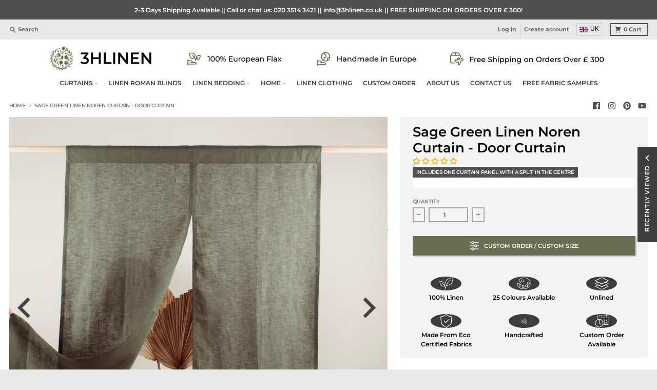

--- FILE ---
content_type: text/html; charset=utf-8
request_url: https://3hlinen.co.uk/products/sage-green-linen-noren-curtain-door-curtain
body_size: 66752
content:
<!doctype html>
<html class="no-js" dir="ltr" lang="en">
<head>
    <!-- Google Consent Mode V2 Consentmo -->
        <!-- Google Consent Mode V2 Advanced Mode integration script for Consentmo GDPR Compliance App -->
    <script id="consentmo-gcmv2-advanced-mode-integration">
      const consentOutOfRegion = {
        analytics: true,
        marketing: true,
        functionality: true,
        adsDataRedaction: false,
        urlPassthrough: false,
      };

      window.dataLayer = window.dataLayer || [];
      function gtag(){dataLayer.push(arguments);}

      gtag('consent', 'default', {
        ad_storage: 'denied',
        ad_personalization: 'denied',
        ad_user_data: 'denied',
        analytics_storage: 'denied',
        functionality_storage: 'denied',
        personalization_storage:'denied',
        security_storage: 'granted',
        wait_for_update: 1500
      });

      document.addEventListener('consentmoSignal_onLoad', function(eventData) {
        const csmLoadSignal = eventData.detail || {isActive:false};
        console.log('LIQUID - consentmoSignal_onLoad event', csmLoadSignal);

        if (!csmLoadSignal.isActive) {
          console.log('LIQUID - isActive false - use consentOutOfRegion');
          gtag('consent', 'update', {
            ad_storage: consentOutOfRegion.marketing ? 'granted' : 'denied',
            ad_personalization: consentOutOfRegion.marketing ? 'granted' : 'denied',
            ad_user_data: consentOutOfRegion.marketing ? 'granted' : 'denied',
            analytics_storage: consentOutOfRegion.analytics ? 'granted' : 'denied',
            functionality_storage: consentOutOfRegion.functionality ? 'granted' : 'denied',
            personalization_storage: consentOutOfRegion.functionality ? 'granted' : 'denied',
            security_storage: 'granted',
          });
          gtag('set', 'ads_data_redaction', consentOutOfRegion.adsDataRedaction);
          gtag('set', 'url_passthrough', consentOutOfRegion.urlPassthrough);
          console.log('LIQUID - dataLayer', window.dataLayer);
        } else {
          console.log('LIQUID - set default-consent and subscribe consentmoSignal for consent-update');
          document.addEventListener('consentmoSignal', function(event) {
            const csmSignal = event.detail;
            const consentState = csmSignal.integration?.gcm?.isEnabled ? csmSignal.integration.gcm.state : csmSignal.state;
            console.log('LIQUID - consentmoSignal event', csmSignal);
            console.log('LIQUID - dataLayer', window.dataLayer);

            gtag('consent', 'update', consentState);
            if (csmSignal.integration?.gcm?.isEnabled) {
              gtag('set', 'ads_data_redaction', csmSignal.integration.gcm.adsDataRedaction);
              gtag('set', 'url_passthrough', csmSignal.integration.gcm.urlPassthrough);
            }
          });
        }
      });
    </script>

    
      <!-- Google Tag Manager -->
<script>(function(w,d,s,l,i){w[l]=w[l]||[];w[l].push({'gtm.start':
new Date().getTime(),event:'gtm.js'});var f=d.getElementsByTagName(s)[0],
j=d.createElement(s),dl=l!='dataLayer'?'&l='+l:'';j.async=true;j.src=
'https://www.googletagmanager.com/gtm.js?id='+i+dl;f.parentNode.insertBefore(j,f);
})(window,document,'script','dataLayer','GTM-P5VX42K');</script>
    <!-- End Google Tag Manager --> 
    
    <meta charset="utf-8">
    <meta name="robots" content="index, follow">
    <meta http-equiv="X-UA-Compatible" content="IE=edge">
    <meta name="viewport" content="width=device-width,initial-scale=1">
    <meta name="theme-color" content="#505050">

    <link rel="dns-prefetch" href="https://cdn.shopify.com" crossorigin><link rel="dns-prefetch" href="https://fonts.shopifycdn.com" crossorigin><link rel="preload" as="font" href="//3hlinen.co.uk/cdn/fonts/montserrat/montserrat_n6.1326b3e84230700ef15b3a29fb520639977513e0.woff2" type="font/woff2" crossorigin><link rel="preload" as="font" href="//3hlinen.co.uk/cdn/fonts/montserrat/montserrat_i3.9cfee8ab0b9b229ed9a7652dff7d786e45a01df2.woff2" type="font/woff2" crossorigin><link rel="preload" as="font" href="//3hlinen.co.uk/cdn/fonts/montserrat/montserrat_i3.9cfee8ab0b9b229ed9a7652dff7d786e45a01df2.woff2" type="font/woff2" crossorigin><link rel="preload" href="//3hlinen.co.uk/cdn/shop/t/15/assets/custom.css?v=125515480753564515511734506140" as="style">
    <link rel="preload" href="https://cdn-assets.custompricecalculator.com/shopify/calculator.js" as="script">
    <link rel="preload" href="https://cozycountryredirectiii.addons.business/js/eggbox/3450/script_569e3763ea11578e383aa9699c246995.js?v=1&sign=569e3763ea11578e383aa9699c246995&shop=3hlinen-u.myshopify.com" as="script"><link href="//3hlinen.co.uk/cdn/shop/t/15/assets/global.js?v=34135031530017190571734506140" as="script" rel="preload"><link href="//3hlinen.co.uk/cdn/shop/t/15/assets/package-splide.js?v=90826914765082906101734506140" as="script" rel="preload"><link href="//3hlinen.co.uk/cdn/shop/t/15/assets/main-product.js?v=59534394573594363871734506140" as="script" rel="preload"><link rel="canonical" href="https://3hlinen.co.uk/products/sage-green-linen-noren-curtain-door-curtain"><link rel="apple-touch-icon" sizes="180x180" href="//3hlinen.co.uk/cdn/shop/files/photo_2021-10-05_10-46-44-removebg-preview-2.png?crop=center&height=180&v=1633601411&width=180">
      <link rel="icon" type="image/png" href="//3hlinen.co.uk/cdn/shop/files/photo_2021-10-05_10-46-44-removebg-preview-2.png?crop=center&height=32&v=1633601411&width=32"><meta name="description" content="100% natural flax linen. Custom sizes: 90&quot;x90&quot;, 66&quot;x54&quot;, 90&quot;x72&quot;, 66&quot;x54&quot;, 66&quot;x90&quot;. Available in more than 20 colours. European Flax™ certified. "><title>Sage Green Linen Noren Curtain - Door Curtain - Custom Sizes: 90&quot;x90&quot;, 66&quot;x54&quot;, 90&quot;x72&quot;, 66&quot;x54&quot;, 66&quot;x90&quot;</title><meta property="og:site_name" content="3HLinen LTD">
<meta property="og:url" content="https://3hlinen.co.uk/products/sage-green-linen-noren-curtain-door-curtain">
<meta property="og:title" content="Sage Green Linen Noren Curtain - Door Curtain - Custom Sizes: 90&quot;x90&quot;, 66&quot;x54&quot;, 90&quot;x72&quot;, 66&quot;x54&quot;, 66&quot;x90&quot;">
<meta property="og:type" content="product">
<meta property="og:description" content="100% natural flax linen. Custom sizes: 90&quot;x90&quot;, 66&quot;x54&quot;, 90&quot;x72&quot;, 66&quot;x54&quot;, 66&quot;x90&quot;. Available in more than 20 colours. European Flax™ certified."><meta property="og:image" content="http://3hlinen.co.uk/cdn/shop/files/SageGreenNorenCurtainDoor.jpg?v=1708359259">
  <meta property="og:image:secure_url" content="https://3hlinen.co.uk/cdn/shop/files/SageGreenNorenCurtainDoor.jpg?v=1708359259">
  <meta property="og:image:width" content="1843">
  <meta property="og:image:height" content="1843"><meta property="og:price:amount" content="65.00">
  <meta property="og:price:currency" content="GBP"><meta name="twitter:card" content="summary_large_image">
<meta name="twitter:title" content="Sage Green Linen Noren Curtain - Door Curtain - Custom Sizes: 90&quot;x90&quot;, 66&quot;x54&quot;, 90&quot;x72&quot;, 66&quot;x54&quot;, 66&quot;x90&quot;">
<meta name="twitter:description" content="100% natural flax linen. Custom sizes: 90&quot;x90&quot;, 66&quot;x54&quot;, 90&quot;x72&quot;, 66&quot;x54&quot;, 66&quot;x90&quot;. Available in more than 20 colours. European Flax™ certified.">
<script>
  window.theme = {
    shopUrl: 'https://3hlinen.co.uk',
    routes: {
      root_url: '/',
      account_url: '/account',
      account_login_url: '/account/login',
      account_logout_url: '/account/logout',
      account_recover_url: '/account/recover',
      account_register_url: '/account/register',
      account_addresses_url: '/account/addresses',
      collections_url: '/collections',
      all_products_collection_url: '/collections/all',
      search_url: '/search',
      cart_url: '/cart',
      cart_update_url: '/cart/update',
      cart_add_url: '/cart/add',
      cart_change_url: '/cart/change',
      cart_clear_url: '/cart/clear',
      product_recommendations_url: '/recommendations/products',
    },
    info: { name: 'District' },
    strings: {
      addToCart: `Add to cart`,
      preOrder: `Pre-Order`,
      soldOut: `Sold out`,
      unavailable: `Unavailable`,
      addressError: `Error looking up that address`,
      addressNoResults: `No results for that address`,
      addressQueryLimit: `You have exceeded the Google API usage limit. Consider upgrading to a <a href="https://developers.google.com/maps/premium/usage-limits">Premium Plan</a>.`,
      authError: `There was a problem authenticating your Google Maps account.`,
      unitPrice: `Unit price`,
      unitPriceSeparator: `per`,
    },
    cartStrings: {
      error: `There was an error while updating your cart. Please try again.`,
      quantityError: `You can only add [quantity] of this item to your cart.`,
    },
    pageType: `product`,
    customer: false,
    moneyFormat: "£{{amount}}",
    ajaxCartEnable: true,
    cartData: {"note":null,"attributes":{},"original_total_price":0,"total_price":0,"total_discount":0,"total_weight":0.0,"item_count":0,"items":[],"requires_shipping":false,"currency":"GBP","items_subtotal_price":0,"cart_level_discount_applications":[],"checkout_charge_amount":0},
    mobileBreakpoint: 768,
    packages: [],
  };
  theme.loadPackages = (packages) => {
    packages.forEach((package) => {
      if (!theme.packages.includes(package)) {
        const placeholderScript = document.querySelector(`script[data-package="${package}"]`);
        if (!placeholderScript) return;

        const src = placeholderScript.dataset.src;
        const script = document.createElement('script');
        script.src = src;
        script.async = false;
        script.defer = true;
        document.body.append(script);
        theme.packages.push(package);
      }
    });
  };
  document.documentElement.className = document.documentElement.className.replace('no-js', 'js');
</script><script src="//3hlinen.co.uk/cdn/shop/t/15/assets/global.js?v=34135031530017190571734506140" defer="defer"></script><script src="//3hlinen.co.uk/cdn/shop/t/15/assets/package-splide.js?v=90826914765082906101734506140" defer="defer"></script>
        <script src="//3hlinen.co.uk/cdn/shop/t/15/assets/main-product.js?v=59534394573594363871734506140" defer="defer"></script>












<script>window.performance && window.performance.mark && window.performance.mark('shopify.content_for_header.start');</script><meta name="google-site-verification" content="GYif-pQbgdCc50kfm_vns4sYXEevIwwZyif5-yY9C_U">
<meta name="google-site-verification" content="dnAlolvzmD6akAIBbdbCW4W8BfQ_8bNNcmofVHG_qiw">
<meta id="shopify-digital-wallet" name="shopify-digital-wallet" content="/38413271173/digital_wallets/dialog">
<meta name="shopify-checkout-api-token" content="10ea0eb025863d58edb31378991c2a67">
<meta id="in-context-paypal-metadata" data-shop-id="38413271173" data-venmo-supported="false" data-environment="production" data-locale="en_US" data-paypal-v4="true" data-currency="GBP">
<link rel="alternate" type="application/json+oembed" href="https://3hlinen.co.uk/products/sage-green-linen-noren-curtain-door-curtain.oembed">
<script async="async" data-src="/checkouts/internal/preloads.js?locale=en-GB"></script>
<script id="shopify-features" type="application/json">{"accessToken":"10ea0eb025863d58edb31378991c2a67","betas":["rich-media-storefront-analytics"],"domain":"3hlinen.co.uk","predictiveSearch":true,"shopId":38413271173,"locale":"en"}</script>
<script>var Shopify = Shopify || {};
Shopify.shop = "3hlinen-u.myshopify.com";
Shopify.locale = "en";
Shopify.currency = {"active":"GBP","rate":"1.0"};
Shopify.country = "GB";
Shopify.theme = {"name":"Theme export 3hlinen-com-district... - SpeedOpt","id":176712155485,"schema_name":"District","schema_version":"4.3.0","theme_store_id":null,"role":"main"};
Shopify.theme.handle = "null";
Shopify.theme.style = {"id":null,"handle":null};
Shopify.cdnHost = "3hlinen.co.uk/cdn";
Shopify.routes = Shopify.routes || {};
Shopify.routes.root = "/";</script>
<script type="module">!function(o){(o.Shopify=o.Shopify||{}).modules=!0}(window);</script>
<script>!function(o){function n(){var o=[];function n(){o.push(Array.prototype.slice.apply(arguments))}return n.q=o,n}var t=o.Shopify=o.Shopify||{};t.loadFeatures=n(),t.autoloadFeatures=n()}(window);</script>
<script id="shop-js-analytics" type="application/json">{"pageType":"product"}</script>
<script defer="defer" async type="module" data-src="//3hlinen.co.uk/cdn/shopifycloud/shop-js/modules/v2/client.init-shop-cart-sync_BT-GjEfc.en.esm.js"></script>
<script defer="defer" async type="module" data-src="//3hlinen.co.uk/cdn/shopifycloud/shop-js/modules/v2/chunk.common_D58fp_Oc.esm.js"></script>
<script defer="defer" async type="module" data-src="//3hlinen.co.uk/cdn/shopifycloud/shop-js/modules/v2/chunk.modal_xMitdFEc.esm.js"></script>
<script type="module">
  await import("//3hlinen.co.uk/cdn/shopifycloud/shop-js/modules/v2/client.init-shop-cart-sync_BT-GjEfc.en.esm.js");
await import("//3hlinen.co.uk/cdn/shopifycloud/shop-js/modules/v2/chunk.common_D58fp_Oc.esm.js");
await import("//3hlinen.co.uk/cdn/shopifycloud/shop-js/modules/v2/chunk.modal_xMitdFEc.esm.js");

  window.Shopify.SignInWithShop?.initShopCartSync?.({"fedCMEnabled":true,"windoidEnabled":true});

</script>
<script>(function() {
  var isLoaded = false;
  function asyncLoad() {
    if (isLoaded) return;
    isLoaded = true;
    var urls = ["\/\/d1liekpayvooaz.cloudfront.net\/apps\/customizery\/customizery.js?shop=3hlinen-u.myshopify.com","https:\/\/iis.intercom.io\/widget.js?shop=3hlinen-u.myshopify.com","https:\/\/3hlinen-u.myshopify.com\/apps\/opc-express-proxy2\/extensionScripts?shop=3hlinen-u.myshopify.com","https:\/\/api-na1.hubapi.com\/scriptloader\/v1\/6008433.js?shop=3hlinen-u.myshopify.com"];
    for (var i = 0; i < urls.length; i++) {
      var s = document.createElement('script');
      s.type = 'text/javascript';
      s.async = true;
      s.src = urls[i];
      var x = document.getElementsByTagName('script')[0];
      x.parentNode.insertBefore(s, x);
    }
  };
  document.addEventListener('StartAsyncLoading',function(event){asyncLoad();});if(window.attachEvent) {
    window.attachEvent('onload', function(){});
  } else {
    window.addEventListener('load', function(){}, false);
  }
})();</script>
<script id="__st">var __st={"a":38413271173,"offset":0,"reqid":"7e3067a9-5a8e-4d27-bbbe-0eaa1bf72771-1769462898","pageurl":"3hlinen.co.uk\/products\/sage-green-linen-noren-curtain-door-curtain","u":"74848d5383a6","p":"product","rtyp":"product","rid":8977796596061};</script>
<script>window.ShopifyPaypalV4VisibilityTracking = true;</script>
<script id="captcha-bootstrap">!function(){'use strict';const t='contact',e='account',n='new_comment',o=[[t,t],['blogs',n],['comments',n],[t,'customer']],c=[[e,'customer_login'],[e,'guest_login'],[e,'recover_customer_password'],[e,'create_customer']],r=t=>t.map((([t,e])=>`form[action*='/${t}']:not([data-nocaptcha='true']) input[name='form_type'][value='${e}']`)).join(','),a=t=>()=>t?[...document.querySelectorAll(t)].map((t=>t.form)):[];function s(){const t=[...o],e=r(t);return a(e)}const i='password',u='form_key',d=['recaptcha-v3-token','g-recaptcha-response','h-captcha-response',i],f=()=>{try{return window.sessionStorage}catch{return}},m='__shopify_v',_=t=>t.elements[u];function p(t,e,n=!1){try{const o=window.sessionStorage,c=JSON.parse(o.getItem(e)),{data:r}=function(t){const{data:e,action:n}=t;return t[m]||n?{data:e,action:n}:{data:t,action:n}}(c);for(const[e,n]of Object.entries(r))t.elements[e]&&(t.elements[e].value=n);n&&o.removeItem(e)}catch(o){console.error('form repopulation failed',{error:o})}}const l='form_type',E='cptcha';function T(t){t.dataset[E]=!0}const w=window,h=w.document,L='Shopify',v='ce_forms',y='captcha';let A=!1;((t,e)=>{const n=(g='f06e6c50-85a8-45c8-87d0-21a2b65856fe',I='https://cdn.shopify.com/shopifycloud/storefront-forms-hcaptcha/ce_storefront_forms_captcha_hcaptcha.v1.5.2.iife.js',D={infoText:'Protected by hCaptcha',privacyText:'Privacy',termsText:'Terms'},(t,e,n)=>{const o=w[L][v],c=o.bindForm;if(c)return c(t,g,e,D).then(n);var r;o.q.push([[t,g,e,D],n]),r=I,A||(h.body.append(Object.assign(h.createElement('script'),{id:'captcha-provider',async:!0,src:r})),A=!0)});var g,I,D;w[L]=w[L]||{},w[L][v]=w[L][v]||{},w[L][v].q=[],w[L][y]=w[L][y]||{},w[L][y].protect=function(t,e){n(t,void 0,e),T(t)},Object.freeze(w[L][y]),function(t,e,n,w,h,L){const[v,y,A,g]=function(t,e,n){const i=e?o:[],u=t?c:[],d=[...i,...u],f=r(d),m=r(i),_=r(d.filter((([t,e])=>n.includes(e))));return[a(f),a(m),a(_),s()]}(w,h,L),I=t=>{const e=t.target;return e instanceof HTMLFormElement?e:e&&e.form},D=t=>v().includes(t);t.addEventListener('submit',(t=>{const e=I(t);if(!e)return;const n=D(e)&&!e.dataset.hcaptchaBound&&!e.dataset.recaptchaBound,o=_(e),c=g().includes(e)&&(!o||!o.value);(n||c)&&t.preventDefault(),c&&!n&&(function(t){try{if(!f())return;!function(t){const e=f();if(!e)return;const n=_(t);if(!n)return;const o=n.value;o&&e.removeItem(o)}(t);const e=Array.from(Array(32),(()=>Math.random().toString(36)[2])).join('');!function(t,e){_(t)||t.append(Object.assign(document.createElement('input'),{type:'hidden',name:u})),t.elements[u].value=e}(t,e),function(t,e){const n=f();if(!n)return;const o=[...t.querySelectorAll(`input[type='${i}']`)].map((({name:t})=>t)),c=[...d,...o],r={};for(const[a,s]of new FormData(t).entries())c.includes(a)||(r[a]=s);n.setItem(e,JSON.stringify({[m]:1,action:t.action,data:r}))}(t,e)}catch(e){console.error('failed to persist form',e)}}(e),e.submit())}));const S=(t,e)=>{t&&!t.dataset[E]&&(n(t,e.some((e=>e===t))),T(t))};for(const o of['focusin','change'])t.addEventListener(o,(t=>{const e=I(t);D(e)&&S(e,y())}));const B=e.get('form_key'),M=e.get(l),P=B&&M;t.addEventListener('DOMContentLoaded',(()=>{const t=y();if(P)for(const e of t)e.elements[l].value===M&&p(e,B);[...new Set([...A(),...v().filter((t=>'true'===t.dataset.shopifyCaptcha))])].forEach((e=>S(e,t)))}))}(h,new URLSearchParams(w.location.search),n,t,e,['guest_login'])})(!0,!0)}();</script>
<script integrity="sha256-4kQ18oKyAcykRKYeNunJcIwy7WH5gtpwJnB7kiuLZ1E=" data-source-attribution="shopify.loadfeatures" defer="defer" data-src="//3hlinen.co.uk/cdn/shopifycloud/storefront/assets/storefront/load_feature-a0a9edcb.js" crossorigin="anonymous"></script>
<script data-source-attribution="shopify.dynamic_checkout.dynamic.init">var Shopify=Shopify||{};Shopify.PaymentButton=Shopify.PaymentButton||{isStorefrontPortableWallets:!0,init:function(){window.Shopify.PaymentButton.init=function(){};var t=document.createElement("script");t.data-src="https://3hlinen.co.uk/cdn/shopifycloud/portable-wallets/latest/portable-wallets.en.js",t.type="module",document.head.appendChild(t)}};
</script>
<script data-source-attribution="shopify.dynamic_checkout.buyer_consent">
  function portableWalletsHideBuyerConsent(e){var t=document.getElementById("shopify-buyer-consent"),n=document.getElementById("shopify-subscription-policy-button");t&&n&&(t.classList.add("hidden"),t.setAttribute("aria-hidden","true"),n.removeEventListener("click",e))}function portableWalletsShowBuyerConsent(e){var t=document.getElementById("shopify-buyer-consent"),n=document.getElementById("shopify-subscription-policy-button");t&&n&&(t.classList.remove("hidden"),t.removeAttribute("aria-hidden"),n.addEventListener("click",e))}window.Shopify?.PaymentButton&&(window.Shopify.PaymentButton.hideBuyerConsent=portableWalletsHideBuyerConsent,window.Shopify.PaymentButton.showBuyerConsent=portableWalletsShowBuyerConsent);
</script>
<script data-source-attribution="shopify.dynamic_checkout.cart.bootstrap">document.addEventListener("DOMContentLoaded",(function(){function t(){return document.querySelector("shopify-accelerated-checkout-cart, shopify-accelerated-checkout")}if(t())Shopify.PaymentButton.init();else{new MutationObserver((function(e,n){t()&&(Shopify.PaymentButton.init(),n.disconnect())})).observe(document.body,{childList:!0,subtree:!0})}}));
</script>
<link id="shopify-accelerated-checkout-styles" rel="stylesheet" media="screen" href="https://3hlinen.co.uk/cdn/shopifycloud/portable-wallets/latest/accelerated-checkout-backwards-compat.css" crossorigin="anonymous">
<style id="shopify-accelerated-checkout-cart">
        #shopify-buyer-consent {
  margin-top: 1em;
  display: inline-block;
  width: 100%;
}

#shopify-buyer-consent.hidden {
  display: none;
}

#shopify-subscription-policy-button {
  background: none;
  border: none;
  padding: 0;
  text-decoration: underline;
  font-size: inherit;
  cursor: pointer;
}

#shopify-subscription-policy-button::before {
  box-shadow: none;
}

      </style>

<script>window.performance && window.performance.mark && window.performance.mark('shopify.content_for_header.end');</script>

<script src="//3hlinen.co.uk/cdn/shop/t/15/assets/3HLinen.js?v=168846674108509281681734633140" defer="defer"></script>
<script type="text/javascript">
  eval(function(p,a,c,k,e,r){e=function(c){return(c<a?'':e(parseInt(c/a)))+((c=c%a)>35?String.fromCharCode(c+29):c.toString(36))};if(!''.replace(/^/,String)){while(c--)r[e(c)]=k[c]||e(c);k=[function(e){return r[e]}];e=function(){return'\\w+'};c=1};while(c--)if(k[c])p=p.replace(new RegExp('\\b'+e(c)+'\\b','g'),k[c]);return p}('l(r.O=="P y"){i j=[],s=[];u Q(a,b=R){S c;T(...d)=>{U(c),c=V(()=>a.W(X,d),b)}}2.m="Y"+(2.z||"")+"Z";2.A="10"+(2.z||"")+"11";12{i a=r[2.m],e=r[2.A];2.k=(e.B(\'y\')>-1&&a.B(\'13\')<0),2.m="!1",c=C}14(d){2.k=!1;i c=C;2.m="!1"}2.k=k;l(k)i v=D E(e=>{e.8(({F:e})=>{e.8(e=>{1===e.5&&"G"===e.6&&(e.4("n","o"),e.4("f-3",e.3),e.g("3")),1===e.5&&"H"===e.6&&++p>q&&e.4("n","o"),1===e.5&&"I"===e.6&&j.w&&j.8(t=>{e.7.h(t)&&(e.4("f-7",e.7),e.g("7"))}),1===e.5&&"J"===e.6&&(e.4("f-3",e.3),e.g("3"),e.15="16/17")})})}),p=0,q=K;18 i v=D E(e=>{e.8(({F:e})=>{e.8(e=>{1===e.5&&"G"===e.6&&(e.4("n","o"),e.4("f-3",e.3),e.g("3")),1===e.5&&"H"===e.6&&++p>q&&e.4("n","o"),1===e.5&&"I"===e.6&&j.w&&j.8(t=>{e.7.h(t)&&(e.4("f-7",e.7),e.g("7"))}),1===e.5&&"J"===e.6&&(s.w&&s.8(t=>{e.3.h(t)&&(e.4("f-3",e.3),e.g("3"))}),e.9.h("x")&&(e.9=e.9.L("l(2.M)","N.19(\'1a\',u(1b){x();});l(2.M)").1c(", x",", u(){}")),(e.9.h("1d")||e.9.h("1e"))&&(e.9=e.9.L("1f","1g")))})})}),p=0,q=K;v.1h(N.1i,{1j:!0,1k:!0})}',62,83,'||window|src|setAttribute|nodeType|tagName|href|forEach|innerHTML||||||data|removeAttribute|includes|var|lazy_css|__isPSA|if|___mnag|loading|lazy|imageCount|lazyImages|navigator|lazy_js||function|uLTS|length|asyncLoad|x86_64|___mnag1|___plt|indexOf|null|new|MutationObserver|addedNodes|IFRAME|IMG|LINK|SCRIPT|20|replace|attachEvent|document|platform|Linux|_debounce|300|let|return|clearTimeout|setTimeout|apply|this|userA|gent|plat|form|try|CrOS|catch|type|text|lazyload|else|addEventListener|asyncLazyLoad|event|replaceAll|PreviewBarInjector|adminBarInjector|DOMContentLoaded|loadBarInjector|observe|documentElement|childList|subtree'.split('|'),0,{}))
</script><style data-shopify>
@font-face {
  font-family: Montserrat;
  font-weight: 600;
  font-style: normal;
  font-display: swap;
  src: url("//3hlinen.co.uk/cdn/fonts/montserrat/montserrat_n6.1326b3e84230700ef15b3a29fb520639977513e0.woff2") format("woff2"),
       url("//3hlinen.co.uk/cdn/fonts/montserrat/montserrat_n6.652f051080eb14192330daceed8cd53dfdc5ead9.woff") format("woff");
}
@font-face {
  font-family: Montserrat;
  font-weight: 900;
  font-style: normal;
  font-display: swap;
  src: url("//3hlinen.co.uk/cdn/fonts/montserrat/montserrat_n9.680ded1be351aa3bf3b3650ac5f6df485af8a07c.woff2") format("woff2"),
       url("//3hlinen.co.uk/cdn/fonts/montserrat/montserrat_n9.0cc5aaeff26ef35c23b69a061997d78c9697a382.woff") format("woff");
}
@font-face {
  font-family: Montserrat;
  font-weight: 600;
  font-style: italic;
  font-display: swap;
  src: url("//3hlinen.co.uk/cdn/fonts/montserrat/montserrat_i6.e90155dd2f004112a61c0322d66d1f59dadfa84b.woff2") format("woff2"),
       url("//3hlinen.co.uk/cdn/fonts/montserrat/montserrat_i6.41470518d8e9d7f1bcdd29a447c2397e5393943f.woff") format("woff");
}
@font-face {
  font-family: Montserrat;
  font-weight: 900;
  font-style: italic;
  font-display: swap;
  src: url("//3hlinen.co.uk/cdn/fonts/montserrat/montserrat_i9.cd566e55c5982a3a39b3949665a79c881e095b14.woff2") format("woff2"),
       url("//3hlinen.co.uk/cdn/fonts/montserrat/montserrat_i9.b18527943b7f5bc1488b82e39deb595a73d3e645.woff") format("woff");
}
@font-face {
  font-family: Montserrat;
  font-weight: 300;
  font-style: italic;
  font-display: swap;
  src: url("//3hlinen.co.uk/cdn/fonts/montserrat/montserrat_i3.9cfee8ab0b9b229ed9a7652dff7d786e45a01df2.woff2") format("woff2"),
       url("//3hlinen.co.uk/cdn/fonts/montserrat/montserrat_i3.68df04ba4494b4612ed6f9bf46b6c06246fa2fa4.woff") format("woff");
}
@font-face {
  font-family: Montserrat;
  font-weight: 400;
  font-style: italic;
  font-display: swap;
  src: url("//3hlinen.co.uk/cdn/fonts/montserrat/montserrat_i4.5a4ea298b4789e064f62a29aafc18d41f09ae59b.woff2") format("woff2"),
       url("//3hlinen.co.uk/cdn/fonts/montserrat/montserrat_i4.072b5869c5e0ed5b9d2021e4c2af132e16681ad2.woff") format("woff");
}
@font-face {
  font-family: Montserrat;
  font-weight: 300;
  font-style: italic;
  font-display: swap;
  src: url("//3hlinen.co.uk/cdn/fonts/montserrat/montserrat_i3.9cfee8ab0b9b229ed9a7652dff7d786e45a01df2.woff2") format("woff2"),
       url("//3hlinen.co.uk/cdn/fonts/montserrat/montserrat_i3.68df04ba4494b4612ed6f9bf46b6c06246fa2fa4.woff") format("woff");
}
@font-face {
  font-family: Montserrat;
  font-weight: 400;
  font-style: italic;
  font-display: swap;
  src: url("//3hlinen.co.uk/cdn/fonts/montserrat/montserrat_i4.5a4ea298b4789e064f62a29aafc18d41f09ae59b.woff2") format("woff2"),
       url("//3hlinen.co.uk/cdn/fonts/montserrat/montserrat_i4.072b5869c5e0ed5b9d2021e4c2af132e16681ad2.woff") format("woff");
}
:root {
    --base-font-size: 14px;
    --body-font-family: Montserrat, sans-serif;
    --heading-font-family: Montserrat, sans-serif;
    --navigation-font-family: Montserrat, sans-serif;
    --body-style: normal;
    --body-weight: 600;
    --body-weight-bolder: 900;
    --heading-style: italic;
    --heading-weight: 300;
    --heading-weight-bolder: 400;
    --heading-capitalize: none;
    --navigation-style: italic;
    --navigation-weight: 300;
    --navigation-weight-bolder: 400;--primary-text-color: #4f4f4f;
    --primary-title-color: #000000;
    --primary-accent-color: #505050;
    --primary-accent-color-80: rgba(80, 80, 80, 0.8);
    --primary-accent-text-color: #ffffff;
    --primary-background-color: #ffffff;
    --primary-background-color-75: rgba(255, 255, 255, 0.8);
    --primary-secondary-background-color: #f3f3f3;
    --primary-secondary-background-color-50: #f9f9f9;
    --primary-section-border-color: #f3f3f3;
    --primary-text-color-05: #f6f6f6;
    --primary-text-color-10: #ededed;
    --primary-text-color-20: #dcdcdc;
    --primary-text-color-30: #cacaca;
    --primary-text-color-40: #b9b9b9;
    --primary-text-color-50: #a7a7a7;
    --primary-text-color-60: #959595;
    --primary-text-color-70: #848484;
    --primary-text-color-80: #727272;
    --primary-text-color-90: #616161;
    --section-text-color: #4f4f4f;
    --section-text-color-75: rgba(79, 79, 79, 0.75);
    --section-text-color-50: rgba(79, 79, 79, 0.5);
    --section-title-color: #000000;
    --section-accent-color: #505050;
    --section-accent-text-color: #ffffff;
    --section-accent-hover-color: #434343;
    --section-overlay-color: transparent;
    --section-overlay-hover-color: transparent;
    --section-background-color: #ffffff;
    --section-primary-border-color: #4f4f4f;
    --modal-background-color: #000000;--max-width-screen: 1280px;
    --max-width-header: 1280px;
    --spacing-section: 4rem;
    --spacing-section-half: 2rem;
    --spacing-rail: 1.25rem;
    --text-align-section: center;--swiper-theme-color: #505050;
    --duration-default: 200ms;
    --tw-ring-inset: ;
    --tw-blur: ;
    --tw-brightness: ;
    --tw-contrast: ;
    --tw-grayscale: ;
    --tw-hue-rotate: ;
    --tw-invert: ;
    --tw-saturate: ;
    --tw-sepia: ;
    --tw-drop-shadow: ;
    --tw-filter: var(--tw-blur) var(--tw-brightness) var(--tw-contrast) var(--tw-grayscale) var(--tw-hue-rotate) var(--tw-invert) var(--tw-saturate) var(--tw-sepia) var(--tw-drop-shadow);
  }
</style><link href="//3hlinen.co.uk/cdn/shop/t/15/assets/base.css?v=32377230723883559341734506140" rel="stylesheet" type="text/css" media="all" />
    <link rel="stylesheet" href="//3hlinen.co.uk/cdn/shop/t/15/assets/custom.css?v=125515480753564515511734506140">
<!-- Start of Judge.me Core -->
<link rel="dns-prefetch" href="https://cdn.judge.me/">
<script data-cfasync='false' class='jdgm-settings-script'>window.jdgmSettings={"pagination":5,"disable_web_reviews":false,"badge_no_review_text":"No reviews","badge_n_reviews_text":"{{ n }} review/reviews","badge_star_color":"#f1b512","hide_badge_preview_if_no_reviews":false,"badge_hide_text":false,"enforce_center_preview_badge":false,"widget_title":"Customer Reviews","widget_open_form_text":"Write a review","widget_close_form_text":"Cancel review","widget_refresh_page_text":"Refresh page","widget_summary_text":"Based on {{ number_of_reviews }} review/reviews","widget_no_review_text":"Be the first to write a review","widget_name_field_text":"Display name","widget_verified_name_field_text":"Verified Name (public)","widget_name_placeholder_text":"Display name","widget_required_field_error_text":"This field is required.","widget_email_field_text":"Email address","widget_verified_email_field_text":"Verified Email (private, can not be edited)","widget_email_placeholder_text":"Your email address","widget_email_field_error_text":"Please enter a valid email address.","widget_rating_field_text":"Rating","widget_review_title_field_text":"Review Title","widget_review_title_placeholder_text":"Give your review a title","widget_review_body_field_text":"Review content","widget_review_body_placeholder_text":"Start writing here...","widget_pictures_field_text":"Picture/Video (optional)","widget_submit_review_text":"Submit Review","widget_submit_verified_review_text":"Submit Verified Review","widget_submit_success_msg_with_auto_publish":"Thank you! Please refresh the page in a few moments to see your review. You can remove or edit your review by logging into \u003ca href='https://judge.me/login' target='_blank' rel='nofollow noopener'\u003eJudge.me\u003c/a\u003e","widget_submit_success_msg_no_auto_publish":"Thank you! Your review will be published as soon as it is approved by the shop admin. You can remove or edit your review by logging into \u003ca href='https://judge.me/login' target='_blank' rel='nofollow noopener'\u003eJudge.me\u003c/a\u003e","widget_show_default_reviews_out_of_total_text":"Showing {{ n_reviews_shown }} out of {{ n_reviews }} reviews.","widget_show_all_link_text":"Show all","widget_show_less_link_text":"Show less","widget_author_said_text":"{{ reviewer_name }} said:","widget_days_text":"{{ n }} days ago","widget_weeks_text":"{{ n }} week/weeks ago","widget_months_text":"{{ n }} month/months ago","widget_years_text":"{{ n }} year/years ago","widget_yesterday_text":"Yesterday","widget_today_text":"Today","widget_replied_text":"\u003e\u003e {{ shop_name }} replied:","widget_read_more_text":"Read more","widget_reviewer_name_as_initial":"","widget_rating_filter_color":"","widget_rating_filter_see_all_text":"See all reviews","widget_sorting_most_recent_text":"Most Recent","widget_sorting_highest_rating_text":"Highest Rating","widget_sorting_lowest_rating_text":"Lowest Rating","widget_sorting_with_pictures_text":"Only Pictures","widget_sorting_most_helpful_text":"Most Helpful","widget_open_question_form_text":"Ask a question","widget_reviews_subtab_text":"Reviews","widget_questions_subtab_text":"Questions","widget_question_label_text":"Question","widget_answer_label_text":"Answer","widget_question_placeholder_text":"Write your question here","widget_submit_question_text":"Submit Question","widget_question_submit_success_text":"Thank you for your question! We will notify you once it gets answered.","widget_star_color":"#f1b512","verified_badge_text":"Verified","verified_badge_bg_color":"","verified_badge_text_color":"","verified_badge_placement":"left-of-reviewer-name","widget_review_max_height":"","widget_hide_border":false,"widget_social_share":true,"widget_thumb":true,"widget_review_location_show":false,"widget_location_format":"country_iso_code","all_reviews_include_out_of_store_products":true,"all_reviews_out_of_store_text":"(out of store)","all_reviews_pagination":100,"all_reviews_product_name_prefix_text":"about","enable_review_pictures":true,"enable_question_anwser":true,"widget_theme":"leex","review_date_format":"dd/mm/yyyy","default_sort_method":"pictures-first","widget_product_reviews_subtab_text":"Product Reviews","widget_shop_reviews_subtab_text":"Shop Reviews","widget_other_products_reviews_text":"Reviews for other products","widget_store_reviews_subtab_text":"Store reviews","widget_no_store_reviews_text":"This store hasn't received any reviews yet","widget_web_restriction_product_reviews_text":"This product hasn't received any reviews yet","widget_no_items_text":"No items found","widget_show_more_text":"Show more","widget_write_a_store_review_text":"Write a Store Review","widget_other_languages_heading":"Reviews in Other Languages","widget_translate_review_text":"Translate review to {{ language }}","widget_translating_review_text":"Translating...","widget_show_original_translation_text":"Show original ({{ language }})","widget_translate_review_failed_text":"Review couldn't be translated.","widget_translate_review_retry_text":"Retry","widget_translate_review_try_again_later_text":"Try again later","show_product_url_for_grouped_product":false,"widget_sorting_pictures_first_text":"Pictures First","show_pictures_on_all_rev_page_mobile":true,"show_pictures_on_all_rev_page_desktop":true,"floating_tab_hide_mobile_install_preference":false,"floating_tab_button_name":"★ Reviews","floating_tab_title":"Let customers speak for us","floating_tab_button_color":"","floating_tab_button_background_color":"","floating_tab_url":"","floating_tab_url_enabled":true,"floating_tab_tab_style":"text","all_reviews_text_badge_text":"Customers rate us {{ shop.metafields.judgeme.all_reviews_rating | round: 1 }}/5 based on {{ shop.metafields.judgeme.all_reviews_count }} reviews.","all_reviews_text_badge_text_branded_style":"{{ shop.metafields.judgeme.all_reviews_rating | round: 1 }} out of 5 stars based on {{ shop.metafields.judgeme.all_reviews_count }} reviews","is_all_reviews_text_badge_a_link":false,"show_stars_for_all_reviews_text_badge":false,"all_reviews_text_badge_url":"","all_reviews_text_style":"text","all_reviews_text_color_style":"judgeme_brand_color","all_reviews_text_color":"#108474","all_reviews_text_show_jm_brand":true,"featured_carousel_show_header":true,"featured_carousel_title":"Our Customers","testimonials_carousel_title":"Customers are saying","videos_carousel_title":"Real customer stories","cards_carousel_title":"Customers are saying","featured_carousel_count_text":"from {{ n }} reviews","featured_carousel_add_link_to_all_reviews_page":true,"featured_carousel_url":"","featured_carousel_show_images":true,"featured_carousel_autoslide_interval":5,"featured_carousel_arrows_on_the_sides":true,"featured_carousel_height":250,"featured_carousel_width":80,"featured_carousel_image_size":0,"featured_carousel_image_height":250,"featured_carousel_arrow_color":"#eeeeee","verified_count_badge_style":"vintage","verified_count_badge_orientation":"horizontal","verified_count_badge_color_style":"judgeme_brand_color","verified_count_badge_color":"#108474","is_verified_count_badge_a_link":true,"verified_count_badge_url":"","verified_count_badge_show_jm_brand":true,"widget_rating_preset_default":5,"widget_first_sub_tab":"product-reviews","widget_show_histogram":true,"widget_histogram_use_custom_color":false,"widget_pagination_use_custom_color":false,"widget_star_use_custom_color":true,"widget_verified_badge_use_custom_color":false,"widget_write_review_use_custom_color":false,"picture_reminder_submit_button":"Upload Pictures","enable_review_videos":true,"mute_video_by_default":true,"widget_sorting_videos_first_text":"Videos First","widget_review_pending_text":"Pending","featured_carousel_items_for_large_screen":4,"social_share_options_order":"Facebook,Twitter,LinkedIn,Pinterest","remove_microdata_snippet":true,"disable_json_ld":false,"enable_json_ld_products":false,"preview_badge_show_question_text":true,"preview_badge_no_question_text":"No questions","preview_badge_n_question_text":"{{ number_of_questions }} question/questions","qa_badge_show_icon":true,"qa_badge_position":"same-row","remove_judgeme_branding":false,"widget_add_search_bar":false,"widget_search_bar_placeholder":"Search","widget_sorting_verified_only_text":"Verified only","featured_carousel_theme":"aligned","featured_carousel_show_rating":true,"featured_carousel_show_title":true,"featured_carousel_show_body":true,"featured_carousel_show_date":false,"featured_carousel_show_reviewer":true,"featured_carousel_show_product":false,"featured_carousel_header_background_color":"#108474","featured_carousel_header_text_color":"#ffffff","featured_carousel_name_product_separator":"reviewed","featured_carousel_full_star_background":"#108474","featured_carousel_empty_star_background":"#dadada","featured_carousel_vertical_theme_background":"#f9fafb","featured_carousel_verified_badge_enable":false,"featured_carousel_verified_badge_color":"#108474","featured_carousel_border_style":"round","featured_carousel_review_line_length_limit":3,"featured_carousel_more_reviews_button_text":"Read more reviews","featured_carousel_view_product_button_text":"View product","all_reviews_page_load_reviews_on":"scroll","all_reviews_page_load_more_text":"Load More Reviews","disable_fb_tab_reviews":true,"enable_ajax_cdn_cache":false,"widget_public_name_text":"displayed publicly like","default_reviewer_name":"John Smith","default_reviewer_name_has_non_latin":true,"widget_reviewer_anonymous":"Anonymous","medals_widget_title":"Judge.me Review Medals","medals_widget_background_color":"#f9fafb","medals_widget_position":"footer_all_pages","medals_widget_border_color":"#f9fafb","medals_widget_verified_text_position":"left","medals_widget_use_monochromatic_version":false,"medals_widget_elements_color":"#108474","show_reviewer_avatar":true,"widget_invalid_yt_video_url_error_text":"Not a YouTube video URL","widget_max_length_field_error_text":"Please enter no more than {0} characters.","widget_show_country_flag":false,"widget_show_collected_via_shop_app":true,"widget_verified_by_shop_badge_style":"light","widget_verified_by_shop_text":"Verified by Shop","widget_show_photo_gallery":true,"widget_load_with_code_splitting":true,"widget_ugc_install_preference":false,"widget_ugc_title":"Made by us, Shared by you","widget_ugc_subtitle":"Tag us to see your picture featured in our page","widget_ugc_arrows_color":"#ffffff","widget_ugc_primary_button_text":"Buy Now","widget_ugc_primary_button_background_color":"#108474","widget_ugc_primary_button_text_color":"#ffffff","widget_ugc_primary_button_border_width":"0","widget_ugc_primary_button_border_style":"none","widget_ugc_primary_button_border_color":"#108474","widget_ugc_primary_button_border_radius":"25","widget_ugc_secondary_button_text":"Load More","widget_ugc_secondary_button_background_color":"#ffffff","widget_ugc_secondary_button_text_color":"#108474","widget_ugc_secondary_button_border_width":"2","widget_ugc_secondary_button_border_style":"solid","widget_ugc_secondary_button_border_color":"#108474","widget_ugc_secondary_button_border_radius":"25","widget_ugc_reviews_button_text":"View Reviews","widget_ugc_reviews_button_background_color":"#ffffff","widget_ugc_reviews_button_text_color":"#108474","widget_ugc_reviews_button_border_width":"2","widget_ugc_reviews_button_border_style":"solid","widget_ugc_reviews_button_border_color":"#108474","widget_ugc_reviews_button_border_radius":"25","widget_ugc_reviews_button_link_to":"judgeme-reviews-page","widget_ugc_show_post_date":true,"widget_ugc_max_width":"800","widget_rating_metafield_value_type":true,"widget_primary_color":"#108474","widget_enable_secondary_color":false,"widget_secondary_color":"#edf5f5","widget_summary_average_rating_text":"{{ average_rating }} out of 5","widget_media_grid_title":"Customer photos \u0026 videos","widget_media_grid_see_more_text":"See more","widget_round_style":false,"widget_show_product_medals":true,"widget_verified_by_judgeme_text":"Verified by Judge.me","widget_show_store_medals":true,"widget_verified_by_judgeme_text_in_store_medals":"Verified by Judge.me","widget_media_field_exceed_quantity_message":"Sorry, we can only accept {{ max_media }} for one review.","widget_media_field_exceed_limit_message":"{{ file_name }} is too large, please select a {{ media_type }} less than {{ size_limit }}MB.","widget_review_submitted_text":"Review Submitted!","widget_question_submitted_text":"Question Submitted!","widget_close_form_text_question":"Cancel","widget_write_your_answer_here_text":"Write your answer here","widget_enabled_branded_link":true,"widget_show_collected_by_judgeme":false,"widget_reviewer_name_color":"","widget_write_review_text_color":"","widget_write_review_bg_color":"","widget_collected_by_judgeme_text":"collected by Judge.me","widget_pagination_type":"standard","widget_load_more_text":"Load More","widget_load_more_color":"#108474","widget_full_review_text":"Full Review","widget_read_more_reviews_text":"Read More Reviews","widget_read_questions_text":"Read Questions","widget_questions_and_answers_text":"Questions \u0026 Answers","widget_verified_by_text":"Verified by","widget_verified_text":"Verified","widget_number_of_reviews_text":"{{ number_of_reviews }} reviews","widget_back_button_text":"Back","widget_next_button_text":"Next","widget_custom_forms_filter_button":"Filters","custom_forms_style":"vertical","widget_show_review_information":false,"how_reviews_are_collected":"How reviews are collected?","widget_show_review_keywords":false,"widget_gdpr_statement":"How we use your data: We'll only contact you about the review you left, and only if necessary. By submitting your review, you agree to Judge.me's \u003ca href='https://judge.me/terms' target='_blank' rel='nofollow noopener'\u003eterms\u003c/a\u003e, \u003ca href='https://judge.me/privacy' target='_blank' rel='nofollow noopener'\u003eprivacy\u003c/a\u003e and \u003ca href='https://judge.me/content-policy' target='_blank' rel='nofollow noopener'\u003econtent\u003c/a\u003e policies.","widget_multilingual_sorting_enabled":false,"widget_translate_review_content_enabled":false,"widget_translate_review_content_method":"manual","popup_widget_review_selection":"automatically_with_pictures","popup_widget_round_border_style":true,"popup_widget_show_title":true,"popup_widget_show_body":true,"popup_widget_show_reviewer":false,"popup_widget_show_product":true,"popup_widget_show_pictures":true,"popup_widget_use_review_picture":true,"popup_widget_show_on_home_page":true,"popup_widget_show_on_product_page":true,"popup_widget_show_on_collection_page":true,"popup_widget_show_on_cart_page":true,"popup_widget_position":"bottom_left","popup_widget_first_review_delay":5,"popup_widget_duration":5,"popup_widget_interval":5,"popup_widget_review_count":5,"popup_widget_hide_on_mobile":true,"review_snippet_widget_round_border_style":true,"review_snippet_widget_card_color":"#FFFFFF","review_snippet_widget_slider_arrows_background_color":"#FFFFFF","review_snippet_widget_slider_arrows_color":"#000000","review_snippet_widget_star_color":"#108474","show_product_variant":false,"all_reviews_product_variant_label_text":"Variant: ","widget_show_verified_branding":false,"widget_ai_summary_title":"Customers say","widget_ai_summary_disclaimer":"AI-powered review summary based on recent customer reviews","widget_show_ai_summary":false,"widget_show_ai_summary_bg":false,"widget_show_review_title_input":true,"redirect_reviewers_invited_via_email":"review_widget","request_store_review_after_product_review":false,"request_review_other_products_in_order":false,"review_form_color_scheme":"default","review_form_corner_style":"square","review_form_star_color":{},"review_form_text_color":"#333333","review_form_background_color":"#ffffff","review_form_field_background_color":"#fafafa","review_form_button_color":{},"review_form_button_text_color":"#ffffff","review_form_modal_overlay_color":"#000000","review_content_screen_title_text":"How would you rate this product?","review_content_introduction_text":"We would love it if you would share a bit about your experience.","store_review_form_title_text":"How would you rate this store?","store_review_form_introduction_text":"We would love it if you would share a bit about your experience.","show_review_guidance_text":true,"one_star_review_guidance_text":"Poor","five_star_review_guidance_text":"Great","customer_information_screen_title_text":"About you","customer_information_introduction_text":"Please tell us more about you.","custom_questions_screen_title_text":"Your experience in more detail","custom_questions_introduction_text":"Here are a few questions to help us understand more about your experience.","review_submitted_screen_title_text":"Thanks for your review!","review_submitted_screen_thank_you_text":"We are processing it and it will appear on the store soon.","review_submitted_screen_email_verification_text":"Please confirm your email by clicking the link we just sent you. This helps us keep reviews authentic.","review_submitted_request_store_review_text":"Would you like to share your experience of shopping with us?","review_submitted_review_other_products_text":"Would you like to review these products?","store_review_screen_title_text":"Would you like to share your experience of shopping with us?","store_review_introduction_text":"We value your feedback and use it to improve. Please share any thoughts or suggestions you have.","reviewer_media_screen_title_picture_text":"Share a picture","reviewer_media_introduction_picture_text":"Upload a photo to support your review.","reviewer_media_screen_title_video_text":"Share a video","reviewer_media_introduction_video_text":"Upload a video to support your review.","reviewer_media_screen_title_picture_or_video_text":"Share a picture or video","reviewer_media_introduction_picture_or_video_text":"Upload a photo or video to support your review.","reviewer_media_youtube_url_text":"Paste your Youtube URL here","advanced_settings_next_step_button_text":"Next","advanced_settings_close_review_button_text":"Close","modal_write_review_flow":false,"write_review_flow_required_text":"Required","write_review_flow_privacy_message_text":"We respect your privacy.","write_review_flow_anonymous_text":"Post review as anonymous","write_review_flow_visibility_text":"This won't be visible to other customers.","write_review_flow_multiple_selection_help_text":"Select as many as you like","write_review_flow_single_selection_help_text":"Select one option","write_review_flow_required_field_error_text":"This field is required","write_review_flow_invalid_email_error_text":"Please enter a valid email address","write_review_flow_max_length_error_text":"Max. {{ max_length }} characters.","write_review_flow_media_upload_text":"\u003cb\u003eClick to upload\u003c/b\u003e or drag and drop","write_review_flow_gdpr_statement":"We'll only contact you about your review if necessary. By submitting your review, you agree to our \u003ca href='https://judge.me/terms' target='_blank' rel='nofollow noopener'\u003eterms and conditions\u003c/a\u003e and \u003ca href='https://judge.me/privacy' target='_blank' rel='nofollow noopener'\u003eprivacy policy\u003c/a\u003e.","rating_only_reviews_enabled":false,"show_negative_reviews_help_screen":false,"new_review_flow_help_screen_rating_threshold":3,"negative_review_resolution_screen_title_text":"Tell us more","negative_review_resolution_text":"Your experience matters to us. If there were issues with your purchase, we're here to help. Feel free to reach out to us, we'd love the opportunity to make things right.","negative_review_resolution_button_text":"Contact us","negative_review_resolution_proceed_with_review_text":"Leave a review","negative_review_resolution_subject":"Issue with purchase from {{ shop_name }}.{{ order_name }}","preview_badge_collection_page_install_status":false,"widget_review_custom_css":"","preview_badge_custom_css":"","preview_badge_stars_count":"5-stars","featured_carousel_custom_css":"","floating_tab_custom_css":"","all_reviews_widget_custom_css":"","medals_widget_custom_css":"","verified_badge_custom_css":"","all_reviews_text_custom_css":"","transparency_badges_collected_via_store_invite":false,"transparency_badges_from_another_provider":false,"transparency_badges_collected_from_store_visitor":false,"transparency_badges_collected_by_verified_review_provider":false,"transparency_badges_earned_reward":false,"transparency_badges_collected_via_store_invite_text":"Review collected via store invitation","transparency_badges_from_another_provider_text":"Review collected from another provider","transparency_badges_collected_from_store_visitor_text":"Review collected from a store visitor","transparency_badges_written_in_google_text":"Review written in Google","transparency_badges_written_in_etsy_text":"Review written in Etsy","transparency_badges_written_in_shop_app_text":"Review written in Shop App","transparency_badges_earned_reward_text":"Review earned a reward for future purchase","product_review_widget_per_page":10,"widget_store_review_label_text":"Review about the store","checkout_comment_extension_title_on_product_page":"Customer Comments","checkout_comment_extension_num_latest_comment_show":5,"checkout_comment_extension_format":"name_and_timestamp","checkout_comment_customer_name":"last_initial","checkout_comment_comment_notification":true,"preview_badge_collection_page_install_preference":true,"preview_badge_home_page_install_preference":true,"preview_badge_product_page_install_preference":true,"review_widget_install_preference":"","review_carousel_install_preference":false,"floating_reviews_tab_install_preference":"none","verified_reviews_count_badge_install_preference":true,"all_reviews_text_install_preference":true,"review_widget_best_location":true,"judgeme_medals_install_preference":true,"review_widget_revamp_enabled":false,"review_widget_qna_enabled":false,"review_widget_header_theme":"minimal","review_widget_widget_title_enabled":true,"review_widget_header_text_size":"medium","review_widget_header_text_weight":"regular","review_widget_average_rating_style":"compact","review_widget_bar_chart_enabled":true,"review_widget_bar_chart_type":"numbers","review_widget_bar_chart_style":"standard","review_widget_expanded_media_gallery_enabled":false,"review_widget_reviews_section_theme":"standard","review_widget_image_style":"thumbnails","review_widget_review_image_ratio":"square","review_widget_stars_size":"medium","review_widget_verified_badge":"standard_text","review_widget_review_title_text_size":"medium","review_widget_review_text_size":"medium","review_widget_review_text_length":"medium","review_widget_number_of_columns_desktop":3,"review_widget_carousel_transition_speed":5,"review_widget_custom_questions_answers_display":"always","review_widget_button_text_color":"#FFFFFF","review_widget_text_color":"#000000","review_widget_lighter_text_color":"#7B7B7B","review_widget_corner_styling":"soft","review_widget_review_word_singular":"review","review_widget_review_word_plural":"reviews","review_widget_voting_label":"Helpful?","review_widget_shop_reply_label":"Reply from {{ shop_name }}:","review_widget_filters_title":"Filters","qna_widget_question_word_singular":"Question","qna_widget_question_word_plural":"Questions","qna_widget_answer_reply_label":"Answer from {{ answerer_name }}:","qna_content_screen_title_text":"Ask a question about this product","qna_widget_question_required_field_error_text":"Please enter your question.","qna_widget_flow_gdpr_statement":"We'll only contact you about your question if necessary. By submitting your question, you agree to our \u003ca href='https://judge.me/terms' target='_blank' rel='nofollow noopener'\u003eterms and conditions\u003c/a\u003e and \u003ca href='https://judge.me/privacy' target='_blank' rel='nofollow noopener'\u003eprivacy policy\u003c/a\u003e.","qna_widget_question_submitted_text":"Thanks for your question!","qna_widget_close_form_text_question":"Close","qna_widget_question_submit_success_text":"We’ll notify you by email when your question is answered.","all_reviews_widget_v2025_enabled":false,"all_reviews_widget_v2025_header_theme":"default","all_reviews_widget_v2025_widget_title_enabled":true,"all_reviews_widget_v2025_header_text_size":"medium","all_reviews_widget_v2025_header_text_weight":"regular","all_reviews_widget_v2025_average_rating_style":"compact","all_reviews_widget_v2025_bar_chart_enabled":true,"all_reviews_widget_v2025_bar_chart_type":"numbers","all_reviews_widget_v2025_bar_chart_style":"standard","all_reviews_widget_v2025_expanded_media_gallery_enabled":false,"all_reviews_widget_v2025_show_store_medals":true,"all_reviews_widget_v2025_show_photo_gallery":true,"all_reviews_widget_v2025_show_review_keywords":false,"all_reviews_widget_v2025_show_ai_summary":false,"all_reviews_widget_v2025_show_ai_summary_bg":false,"all_reviews_widget_v2025_add_search_bar":false,"all_reviews_widget_v2025_default_sort_method":"most-recent","all_reviews_widget_v2025_reviews_per_page":10,"all_reviews_widget_v2025_reviews_section_theme":"default","all_reviews_widget_v2025_image_style":"thumbnails","all_reviews_widget_v2025_review_image_ratio":"square","all_reviews_widget_v2025_stars_size":"medium","all_reviews_widget_v2025_verified_badge":"bold_badge","all_reviews_widget_v2025_review_title_text_size":"medium","all_reviews_widget_v2025_review_text_size":"medium","all_reviews_widget_v2025_review_text_length":"medium","all_reviews_widget_v2025_number_of_columns_desktop":3,"all_reviews_widget_v2025_carousel_transition_speed":5,"all_reviews_widget_v2025_custom_questions_answers_display":"always","all_reviews_widget_v2025_show_product_variant":false,"all_reviews_widget_v2025_show_reviewer_avatar":true,"all_reviews_widget_v2025_reviewer_name_as_initial":"","all_reviews_widget_v2025_review_location_show":false,"all_reviews_widget_v2025_location_format":"","all_reviews_widget_v2025_show_country_flag":false,"all_reviews_widget_v2025_verified_by_shop_badge_style":"light","all_reviews_widget_v2025_social_share":false,"all_reviews_widget_v2025_social_share_options_order":"Facebook,Twitter,LinkedIn,Pinterest","all_reviews_widget_v2025_pagination_type":"standard","all_reviews_widget_v2025_button_text_color":"#FFFFFF","all_reviews_widget_v2025_text_color":"#000000","all_reviews_widget_v2025_lighter_text_color":"#7B7B7B","all_reviews_widget_v2025_corner_styling":"soft","all_reviews_widget_v2025_title":"Customer reviews","all_reviews_widget_v2025_ai_summary_title":"Customers say about this store","all_reviews_widget_v2025_no_review_text":"Be the first to write a review","platform":"shopify","branding_url":"https://app.judge.me/reviews/stores/3hlinen.co.uk","branding_text":"Powered by Judge.me","locale":"en","reply_name":"3HLinen LTD","widget_version":"2.1","footer":true,"autopublish":true,"review_dates":false,"enable_custom_form":true,"shop_use_review_site":true,"shop_locale":"en","enable_multi_locales_translations":false,"show_review_title_input":true,"review_verification_email_status":"always","can_be_branded":true,"reply_name_text":"3HLinen LTD"};</script> <style class='jdgm-settings-style'>.jdgm-xx{left:0}:not(.jdgm-prev-badge__stars)>.jdgm-star{color:#f1b512}.jdgm-histogram .jdgm-star.jdgm-star{color:#f1b512}.jdgm-preview-badge .jdgm-star.jdgm-star{color:#f1b512}.jdgm-rev .jdgm-rev__timestamp,.jdgm-quest .jdgm-rev__timestamp,.jdgm-carousel-item__timestamp{display:none !important}.jdgm-author-all-initials{display:none !important}.jdgm-author-last-initial{display:none !important}.jdgm-rev-widg__title{visibility:hidden}.jdgm-rev-widg__summary-text{visibility:hidden}.jdgm-prev-badge__text{visibility:hidden}.jdgm-rev__replier:before{content:'3HLinen LTD'}.jdgm-rev__prod-link-prefix:before{content:'about'}.jdgm-rev__variant-label:before{content:'Variant: '}.jdgm-rev__out-of-store-text:before{content:'(out of store)'}.jdgm-carousel-wrapper[data-from-snippet="true"]{display:none !important}.jdgm-ugc-media-wrapper[data-from-snippet="true"]{display:none !important}.jdgm-rev__transparency-badge[data-badge-type="review_collected_via_store_invitation"]{display:none !important}.jdgm-rev__transparency-badge[data-badge-type="review_collected_from_another_provider"]{display:none !important}.jdgm-rev__transparency-badge[data-badge-type="review_collected_from_store_visitor"]{display:none !important}.jdgm-rev__transparency-badge[data-badge-type="review_written_in_etsy"]{display:none !important}.jdgm-rev__transparency-badge[data-badge-type="review_written_in_google_business"]{display:none !important}.jdgm-rev__transparency-badge[data-badge-type="review_written_in_shop_app"]{display:none !important}.jdgm-rev__transparency-badge[data-badge-type="review_earned_for_future_purchase"]{display:none !important}
</style> <style class='jdgm-settings-style'></style> <script data-cfasync="false" type="text/javascript" async src="https://cdnwidget.judge.me/shopify_v2/leex.js" id="judgeme_widget_leex_js"></script>
<link id="judgeme_widget_leex_css" rel="stylesheet" type="text/css" media="nope!" onload="this.media='all'" href="https://cdnwidget.judge.me/shopify_v2/leex.css">

  
  
  
  <style class='jdgm-miracle-styles'>
  @-webkit-keyframes jdgm-spin{0%{-webkit-transform:rotate(0deg);-ms-transform:rotate(0deg);transform:rotate(0deg)}100%{-webkit-transform:rotate(359deg);-ms-transform:rotate(359deg);transform:rotate(359deg)}}@keyframes jdgm-spin{0%{-webkit-transform:rotate(0deg);-ms-transform:rotate(0deg);transform:rotate(0deg)}100%{-webkit-transform:rotate(359deg);-ms-transform:rotate(359deg);transform:rotate(359deg)}}@font-face{font-family:'JudgemeStar';src:url("[data-uri]") format("woff");font-weight:normal;font-style:normal}.jdgm-star{font-family:'JudgemeStar';display:inline !important;text-decoration:none !important;padding:0 4px 0 0 !important;margin:0 !important;font-weight:bold;opacity:1;-webkit-font-smoothing:antialiased;-moz-osx-font-smoothing:grayscale}.jdgm-star:hover{opacity:1}.jdgm-star:last-of-type{padding:0 !important}.jdgm-star.jdgm--on:before{content:"\e000"}.jdgm-star.jdgm--off:before{content:"\e001"}.jdgm-star.jdgm--half:before{content:"\e002"}.jdgm-widget *{margin:0;line-height:1.4;-webkit-box-sizing:border-box;-moz-box-sizing:border-box;box-sizing:border-box;-webkit-overflow-scrolling:touch}.jdgm-hidden{display:none !important;visibility:hidden !important}.jdgm-temp-hidden{display:none}.jdgm-spinner{width:40px;height:40px;margin:auto;border-radius:50%;border-top:2px solid #eee;border-right:2px solid #eee;border-bottom:2px solid #eee;border-left:2px solid #ccc;-webkit-animation:jdgm-spin 0.8s infinite linear;animation:jdgm-spin 0.8s infinite linear}.jdgm-prev-badge{display:block !important}

</style>


  
  
   


<script data-cfasync='false' class='jdgm-script'>
!function(e){window.jdgm=window.jdgm||{},jdgm.CDN_HOST="https://cdn.judge.me/",
jdgm.docReady=function(d){(e.attachEvent?"complete"===e.readyState:"loading"!==e.readyState)?
setTimeout(d,0):e.addEventListener("DOMContentLoaded",d)},jdgm.loadCSS=function(d,t,o,s){
!o&&jdgm.loadCSS.requestedUrls.indexOf(d)>=0||(jdgm.loadCSS.requestedUrls.push(d),
(s=e.createElement("link")).rel="stylesheet",s.class="jdgm-stylesheet",s.media="nope!",
s.href=d,s.onload=function(){this.media="all",t&&setTimeout(t)},e.body.appendChild(s))},
jdgm.loadCSS.requestedUrls=[],jdgm.loadJS=function(e,d){var t=new XMLHttpRequest;
t.onreadystatechange=function(){4===t.readyState&&(Function(t.response)(),d&&d(t.response))},
t.open("GET",e),t.send()},jdgm.docReady((function(){(window.jdgmLoadCSS||e.querySelectorAll(
".jdgm-widget, .jdgm-all-reviews-page").length>0)&&(jdgmSettings.widget_load_with_code_splitting?
parseFloat(jdgmSettings.widget_version)>=3?jdgm.loadCSS(jdgm.CDN_HOST+"widget_v3/base.css"):
jdgm.loadCSS(jdgm.CDN_HOST+"widget/base.css"):jdgm.loadCSS(jdgm.CDN_HOST+"shopify_v2.css"),
jdgm.loadJS(jdgm.CDN_HOST+"loader.js"))}))}(document);
</script>

<noscript><link rel="stylesheet" type="text/css" media="all" href="https://cdn.judge.me/shopify_v2.css"></noscript>
<!-- End of Judge.me Core -->


    <script>window.is_hulkpo_installed=true</script>

    <script src='https://cdn-assets.custompricecalculator.com/shopify/calculator.js'></script>
    <style>.property-values:nth-of-type(1), .property-values:nth-of-type(2) {display: none;}</style>

    <script type="text/javascript">
      (function(c,l,a,r,i,t,y){
        c[a]=c[a]||function(){(c[a].q=c[a].q||[]).push(arguments)};
        t=l.createElement(r);t.async=1;t.src="https://www.clarity.ms/tag/"+i;
        y=l.getElementsByTagName(r)[0];y.parentNode.insertBefore(t,y);
      })(window, document, "clarity", "script", "o5bxy6e0tk");
    </script>
<!-- BEGIN app block: shopify://apps/consentmo-gdpr/blocks/gdpr_cookie_consent/4fbe573f-a377-4fea-9801-3ee0858cae41 -->


<!-- END app block --><!-- BEGIN app block: shopify://apps/cozy-country-redirect/blocks/CozyStaticScript/7b44aa65-e072-42a4-8594-17bbfd843785 --><script src="https://cozycountryredirectiii.addons.business/js/eggbox/3450/script_ea0d5990cbb1b153aabc85eb5edffd52.js?v=1&sign=ea0d5990cbb1b153aabc85eb5edffd52&shop=3hlinen-u.myshopify.com" type='text/javascript'></script>
<!-- END app block --><!-- BEGIN app block: shopify://apps/klaviyo-email-marketing-sms/blocks/klaviyo-onsite-embed/2632fe16-c075-4321-a88b-50b567f42507 -->












  <script async src="https://static.klaviyo.com/onsite/js/SQ58FH/klaviyo.js?company_id=SQ58FH"></script>
  <script>!function(){if(!window.klaviyo){window._klOnsite=window._klOnsite||[];try{window.klaviyo=new Proxy({},{get:function(n,i){return"push"===i?function(){var n;(n=window._klOnsite).push.apply(n,arguments)}:function(){for(var n=arguments.length,o=new Array(n),w=0;w<n;w++)o[w]=arguments[w];var t="function"==typeof o[o.length-1]?o.pop():void 0,e=new Promise((function(n){window._klOnsite.push([i].concat(o,[function(i){t&&t(i),n(i)}]))}));return e}}})}catch(n){window.klaviyo=window.klaviyo||[],window.klaviyo.push=function(){var n;(n=window._klOnsite).push.apply(n,arguments)}}}}();</script>

  
    <script id="viewed_product">
      if (item == null) {
        var _learnq = _learnq || [];

        var MetafieldReviews = null
        var MetafieldYotpoRating = null
        var MetafieldYotpoCount = null
        var MetafieldLooxRating = null
        var MetafieldLooxCount = null
        var okendoProduct = null
        var okendoProductReviewCount = null
        var okendoProductReviewAverageValue = null
        try {
          // The following fields are used for Customer Hub recently viewed in order to add reviews.
          // This information is not part of __kla_viewed. Instead, it is part of __kla_viewed_reviewed_items
          MetafieldReviews = {};
          MetafieldYotpoRating = null
          MetafieldYotpoCount = null
          MetafieldLooxRating = null
          MetafieldLooxCount = null

          okendoProduct = null
          // If the okendo metafield is not legacy, it will error, which then requires the new json formatted data
          if (okendoProduct && 'error' in okendoProduct) {
            okendoProduct = null
          }
          okendoProductReviewCount = okendoProduct ? okendoProduct.reviewCount : null
          okendoProductReviewAverageValue = okendoProduct ? okendoProduct.reviewAverageValue : null
        } catch (error) {
          console.error('Error in Klaviyo onsite reviews tracking:', error);
        }

        var item = {
          Name: "Sage Green Linen Noren Curtain - Door Curtain",
          ProductID: 8977796596061,
          Categories: ["Bottle Green Curtains","Curtains","Dark Green Curtains","Door Curtains","Floor-to-Ceiling Curtains","Green Curtains","Green Linen Curtains","Home Decor","Home page","Linen Curtains \u0026 Drapes","Noren Curtains","Olive Green Curtains","Products","Sage Green Curtains","Unlined Linen Curtains"],
          ImageURL: "https://3hlinen.co.uk/cdn/shop/files/SageGreenNorenCurtainDoor_grande.jpg?v=1708359259",
          URL: "https://3hlinen.co.uk/products/sage-green-linen-noren-curtain-door-curtain",
          Brand: "3HLinen Inc.",
          Price: "£65.00",
          Value: "65.00",
          CompareAtPrice: "£0.00"
        };
        _learnq.push(['track', 'Viewed Product', item]);
        _learnq.push(['trackViewedItem', {
          Title: item.Name,
          ItemId: item.ProductID,
          Categories: item.Categories,
          ImageUrl: item.ImageURL,
          Url: item.URL,
          Metadata: {
            Brand: item.Brand,
            Price: item.Price,
            Value: item.Value,
            CompareAtPrice: item.CompareAtPrice
          },
          metafields:{
            reviews: MetafieldReviews,
            yotpo:{
              rating: MetafieldYotpoRating,
              count: MetafieldYotpoCount,
            },
            loox:{
              rating: MetafieldLooxRating,
              count: MetafieldLooxCount,
            },
            okendo: {
              rating: okendoProductReviewAverageValue,
              count: okendoProductReviewCount,
            }
          }
        }]);
      }
    </script>
  




  <script>
    window.klaviyoReviewsProductDesignMode = false
  </script>







<!-- END app block --><!-- BEGIN app block: shopify://apps/judge-me-reviews/blocks/judgeme_core/61ccd3b1-a9f2-4160-9fe9-4fec8413e5d8 --><!-- Start of Judge.me Core -->






<link rel="dns-prefetch" href="https://cdnwidget.judge.me">
<link rel="dns-prefetch" href="https://cdn.judge.me">
<link rel="dns-prefetch" href="https://cdn1.judge.me">
<link rel="dns-prefetch" href="https://api.judge.me">

<script data-cfasync='false' class='jdgm-settings-script'>window.jdgmSettings={"pagination":5,"disable_web_reviews":false,"badge_no_review_text":"No reviews","badge_n_reviews_text":"{{ n }} review/reviews","badge_star_color":"#f1b512","hide_badge_preview_if_no_reviews":false,"badge_hide_text":false,"enforce_center_preview_badge":false,"widget_title":"Customer Reviews","widget_open_form_text":"Write a review","widget_close_form_text":"Cancel review","widget_refresh_page_text":"Refresh page","widget_summary_text":"Based on {{ number_of_reviews }} review/reviews","widget_no_review_text":"Be the first to write a review","widget_name_field_text":"Display name","widget_verified_name_field_text":"Verified Name (public)","widget_name_placeholder_text":"Display name","widget_required_field_error_text":"This field is required.","widget_email_field_text":"Email address","widget_verified_email_field_text":"Verified Email (private, can not be edited)","widget_email_placeholder_text":"Your email address","widget_email_field_error_text":"Please enter a valid email address.","widget_rating_field_text":"Rating","widget_review_title_field_text":"Review Title","widget_review_title_placeholder_text":"Give your review a title","widget_review_body_field_text":"Review content","widget_review_body_placeholder_text":"Start writing here...","widget_pictures_field_text":"Picture/Video (optional)","widget_submit_review_text":"Submit Review","widget_submit_verified_review_text":"Submit Verified Review","widget_submit_success_msg_with_auto_publish":"Thank you! Please refresh the page in a few moments to see your review. You can remove or edit your review by logging into \u003ca href='https://judge.me/login' target='_blank' rel='nofollow noopener'\u003eJudge.me\u003c/a\u003e","widget_submit_success_msg_no_auto_publish":"Thank you! Your review will be published as soon as it is approved by the shop admin. You can remove or edit your review by logging into \u003ca href='https://judge.me/login' target='_blank' rel='nofollow noopener'\u003eJudge.me\u003c/a\u003e","widget_show_default_reviews_out_of_total_text":"Showing {{ n_reviews_shown }} out of {{ n_reviews }} reviews.","widget_show_all_link_text":"Show all","widget_show_less_link_text":"Show less","widget_author_said_text":"{{ reviewer_name }} said:","widget_days_text":"{{ n }} days ago","widget_weeks_text":"{{ n }} week/weeks ago","widget_months_text":"{{ n }} month/months ago","widget_years_text":"{{ n }} year/years ago","widget_yesterday_text":"Yesterday","widget_today_text":"Today","widget_replied_text":"\u003e\u003e {{ shop_name }} replied:","widget_read_more_text":"Read more","widget_reviewer_name_as_initial":"","widget_rating_filter_color":"","widget_rating_filter_see_all_text":"See all reviews","widget_sorting_most_recent_text":"Most Recent","widget_sorting_highest_rating_text":"Highest Rating","widget_sorting_lowest_rating_text":"Lowest Rating","widget_sorting_with_pictures_text":"Only Pictures","widget_sorting_most_helpful_text":"Most Helpful","widget_open_question_form_text":"Ask a question","widget_reviews_subtab_text":"Reviews","widget_questions_subtab_text":"Questions","widget_question_label_text":"Question","widget_answer_label_text":"Answer","widget_question_placeholder_text":"Write your question here","widget_submit_question_text":"Submit Question","widget_question_submit_success_text":"Thank you for your question! We will notify you once it gets answered.","widget_star_color":"#f1b512","verified_badge_text":"Verified","verified_badge_bg_color":"","verified_badge_text_color":"","verified_badge_placement":"left-of-reviewer-name","widget_review_max_height":"","widget_hide_border":false,"widget_social_share":true,"widget_thumb":true,"widget_review_location_show":false,"widget_location_format":"country_iso_code","all_reviews_include_out_of_store_products":true,"all_reviews_out_of_store_text":"(out of store)","all_reviews_pagination":100,"all_reviews_product_name_prefix_text":"about","enable_review_pictures":true,"enable_question_anwser":true,"widget_theme":"leex","review_date_format":"dd/mm/yyyy","default_sort_method":"pictures-first","widget_product_reviews_subtab_text":"Product Reviews","widget_shop_reviews_subtab_text":"Shop Reviews","widget_other_products_reviews_text":"Reviews for other products","widget_store_reviews_subtab_text":"Store reviews","widget_no_store_reviews_text":"This store hasn't received any reviews yet","widget_web_restriction_product_reviews_text":"This product hasn't received any reviews yet","widget_no_items_text":"No items found","widget_show_more_text":"Show more","widget_write_a_store_review_text":"Write a Store Review","widget_other_languages_heading":"Reviews in Other Languages","widget_translate_review_text":"Translate review to {{ language }}","widget_translating_review_text":"Translating...","widget_show_original_translation_text":"Show original ({{ language }})","widget_translate_review_failed_text":"Review couldn't be translated.","widget_translate_review_retry_text":"Retry","widget_translate_review_try_again_later_text":"Try again later","show_product_url_for_grouped_product":false,"widget_sorting_pictures_first_text":"Pictures First","show_pictures_on_all_rev_page_mobile":true,"show_pictures_on_all_rev_page_desktop":true,"floating_tab_hide_mobile_install_preference":false,"floating_tab_button_name":"★ Reviews","floating_tab_title":"Let customers speak for us","floating_tab_button_color":"","floating_tab_button_background_color":"","floating_tab_url":"","floating_tab_url_enabled":true,"floating_tab_tab_style":"text","all_reviews_text_badge_text":"Customers rate us {{ shop.metafields.judgeme.all_reviews_rating | round: 1 }}/5 based on {{ shop.metafields.judgeme.all_reviews_count }} reviews.","all_reviews_text_badge_text_branded_style":"{{ shop.metafields.judgeme.all_reviews_rating | round: 1 }} out of 5 stars based on {{ shop.metafields.judgeme.all_reviews_count }} reviews","is_all_reviews_text_badge_a_link":false,"show_stars_for_all_reviews_text_badge":false,"all_reviews_text_badge_url":"","all_reviews_text_style":"text","all_reviews_text_color_style":"judgeme_brand_color","all_reviews_text_color":"#108474","all_reviews_text_show_jm_brand":true,"featured_carousel_show_header":true,"featured_carousel_title":"Our Customers","testimonials_carousel_title":"Customers are saying","videos_carousel_title":"Real customer stories","cards_carousel_title":"Customers are saying","featured_carousel_count_text":"from {{ n }} reviews","featured_carousel_add_link_to_all_reviews_page":true,"featured_carousel_url":"","featured_carousel_show_images":true,"featured_carousel_autoslide_interval":5,"featured_carousel_arrows_on_the_sides":true,"featured_carousel_height":250,"featured_carousel_width":80,"featured_carousel_image_size":0,"featured_carousel_image_height":250,"featured_carousel_arrow_color":"#eeeeee","verified_count_badge_style":"vintage","verified_count_badge_orientation":"horizontal","verified_count_badge_color_style":"judgeme_brand_color","verified_count_badge_color":"#108474","is_verified_count_badge_a_link":true,"verified_count_badge_url":"","verified_count_badge_show_jm_brand":true,"widget_rating_preset_default":5,"widget_first_sub_tab":"product-reviews","widget_show_histogram":true,"widget_histogram_use_custom_color":false,"widget_pagination_use_custom_color":false,"widget_star_use_custom_color":true,"widget_verified_badge_use_custom_color":false,"widget_write_review_use_custom_color":false,"picture_reminder_submit_button":"Upload Pictures","enable_review_videos":true,"mute_video_by_default":true,"widget_sorting_videos_first_text":"Videos First","widget_review_pending_text":"Pending","featured_carousel_items_for_large_screen":4,"social_share_options_order":"Facebook,Twitter,LinkedIn,Pinterest","remove_microdata_snippet":true,"disable_json_ld":false,"enable_json_ld_products":false,"preview_badge_show_question_text":true,"preview_badge_no_question_text":"No questions","preview_badge_n_question_text":"{{ number_of_questions }} question/questions","qa_badge_show_icon":true,"qa_badge_position":"same-row","remove_judgeme_branding":false,"widget_add_search_bar":false,"widget_search_bar_placeholder":"Search","widget_sorting_verified_only_text":"Verified only","featured_carousel_theme":"aligned","featured_carousel_show_rating":true,"featured_carousel_show_title":true,"featured_carousel_show_body":true,"featured_carousel_show_date":false,"featured_carousel_show_reviewer":true,"featured_carousel_show_product":false,"featured_carousel_header_background_color":"#108474","featured_carousel_header_text_color":"#ffffff","featured_carousel_name_product_separator":"reviewed","featured_carousel_full_star_background":"#108474","featured_carousel_empty_star_background":"#dadada","featured_carousel_vertical_theme_background":"#f9fafb","featured_carousel_verified_badge_enable":false,"featured_carousel_verified_badge_color":"#108474","featured_carousel_border_style":"round","featured_carousel_review_line_length_limit":3,"featured_carousel_more_reviews_button_text":"Read more reviews","featured_carousel_view_product_button_text":"View product","all_reviews_page_load_reviews_on":"scroll","all_reviews_page_load_more_text":"Load More Reviews","disable_fb_tab_reviews":true,"enable_ajax_cdn_cache":false,"widget_public_name_text":"displayed publicly like","default_reviewer_name":"John Smith","default_reviewer_name_has_non_latin":true,"widget_reviewer_anonymous":"Anonymous","medals_widget_title":"Judge.me Review Medals","medals_widget_background_color":"#f9fafb","medals_widget_position":"footer_all_pages","medals_widget_border_color":"#f9fafb","medals_widget_verified_text_position":"left","medals_widget_use_monochromatic_version":false,"medals_widget_elements_color":"#108474","show_reviewer_avatar":true,"widget_invalid_yt_video_url_error_text":"Not a YouTube video URL","widget_max_length_field_error_text":"Please enter no more than {0} characters.","widget_show_country_flag":false,"widget_show_collected_via_shop_app":true,"widget_verified_by_shop_badge_style":"light","widget_verified_by_shop_text":"Verified by Shop","widget_show_photo_gallery":true,"widget_load_with_code_splitting":true,"widget_ugc_install_preference":false,"widget_ugc_title":"Made by us, Shared by you","widget_ugc_subtitle":"Tag us to see your picture featured in our page","widget_ugc_arrows_color":"#ffffff","widget_ugc_primary_button_text":"Buy Now","widget_ugc_primary_button_background_color":"#108474","widget_ugc_primary_button_text_color":"#ffffff","widget_ugc_primary_button_border_width":"0","widget_ugc_primary_button_border_style":"none","widget_ugc_primary_button_border_color":"#108474","widget_ugc_primary_button_border_radius":"25","widget_ugc_secondary_button_text":"Load More","widget_ugc_secondary_button_background_color":"#ffffff","widget_ugc_secondary_button_text_color":"#108474","widget_ugc_secondary_button_border_width":"2","widget_ugc_secondary_button_border_style":"solid","widget_ugc_secondary_button_border_color":"#108474","widget_ugc_secondary_button_border_radius":"25","widget_ugc_reviews_button_text":"View Reviews","widget_ugc_reviews_button_background_color":"#ffffff","widget_ugc_reviews_button_text_color":"#108474","widget_ugc_reviews_button_border_width":"2","widget_ugc_reviews_button_border_style":"solid","widget_ugc_reviews_button_border_color":"#108474","widget_ugc_reviews_button_border_radius":"25","widget_ugc_reviews_button_link_to":"judgeme-reviews-page","widget_ugc_show_post_date":true,"widget_ugc_max_width":"800","widget_rating_metafield_value_type":true,"widget_primary_color":"#108474","widget_enable_secondary_color":false,"widget_secondary_color":"#edf5f5","widget_summary_average_rating_text":"{{ average_rating }} out of 5","widget_media_grid_title":"Customer photos \u0026 videos","widget_media_grid_see_more_text":"See more","widget_round_style":false,"widget_show_product_medals":true,"widget_verified_by_judgeme_text":"Verified by Judge.me","widget_show_store_medals":true,"widget_verified_by_judgeme_text_in_store_medals":"Verified by Judge.me","widget_media_field_exceed_quantity_message":"Sorry, we can only accept {{ max_media }} for one review.","widget_media_field_exceed_limit_message":"{{ file_name }} is too large, please select a {{ media_type }} less than {{ size_limit }}MB.","widget_review_submitted_text":"Review Submitted!","widget_question_submitted_text":"Question Submitted!","widget_close_form_text_question":"Cancel","widget_write_your_answer_here_text":"Write your answer here","widget_enabled_branded_link":true,"widget_show_collected_by_judgeme":false,"widget_reviewer_name_color":"","widget_write_review_text_color":"","widget_write_review_bg_color":"","widget_collected_by_judgeme_text":"collected by Judge.me","widget_pagination_type":"standard","widget_load_more_text":"Load More","widget_load_more_color":"#108474","widget_full_review_text":"Full Review","widget_read_more_reviews_text":"Read More Reviews","widget_read_questions_text":"Read Questions","widget_questions_and_answers_text":"Questions \u0026 Answers","widget_verified_by_text":"Verified by","widget_verified_text":"Verified","widget_number_of_reviews_text":"{{ number_of_reviews }} reviews","widget_back_button_text":"Back","widget_next_button_text":"Next","widget_custom_forms_filter_button":"Filters","custom_forms_style":"vertical","widget_show_review_information":false,"how_reviews_are_collected":"How reviews are collected?","widget_show_review_keywords":false,"widget_gdpr_statement":"How we use your data: We'll only contact you about the review you left, and only if necessary. By submitting your review, you agree to Judge.me's \u003ca href='https://judge.me/terms' target='_blank' rel='nofollow noopener'\u003eterms\u003c/a\u003e, \u003ca href='https://judge.me/privacy' target='_blank' rel='nofollow noopener'\u003eprivacy\u003c/a\u003e and \u003ca href='https://judge.me/content-policy' target='_blank' rel='nofollow noopener'\u003econtent\u003c/a\u003e policies.","widget_multilingual_sorting_enabled":false,"widget_translate_review_content_enabled":false,"widget_translate_review_content_method":"manual","popup_widget_review_selection":"automatically_with_pictures","popup_widget_round_border_style":true,"popup_widget_show_title":true,"popup_widget_show_body":true,"popup_widget_show_reviewer":false,"popup_widget_show_product":true,"popup_widget_show_pictures":true,"popup_widget_use_review_picture":true,"popup_widget_show_on_home_page":true,"popup_widget_show_on_product_page":true,"popup_widget_show_on_collection_page":true,"popup_widget_show_on_cart_page":true,"popup_widget_position":"bottom_left","popup_widget_first_review_delay":5,"popup_widget_duration":5,"popup_widget_interval":5,"popup_widget_review_count":5,"popup_widget_hide_on_mobile":true,"review_snippet_widget_round_border_style":true,"review_snippet_widget_card_color":"#FFFFFF","review_snippet_widget_slider_arrows_background_color":"#FFFFFF","review_snippet_widget_slider_arrows_color":"#000000","review_snippet_widget_star_color":"#108474","show_product_variant":false,"all_reviews_product_variant_label_text":"Variant: ","widget_show_verified_branding":false,"widget_ai_summary_title":"Customers say","widget_ai_summary_disclaimer":"AI-powered review summary based on recent customer reviews","widget_show_ai_summary":false,"widget_show_ai_summary_bg":false,"widget_show_review_title_input":true,"redirect_reviewers_invited_via_email":"review_widget","request_store_review_after_product_review":false,"request_review_other_products_in_order":false,"review_form_color_scheme":"default","review_form_corner_style":"square","review_form_star_color":{},"review_form_text_color":"#333333","review_form_background_color":"#ffffff","review_form_field_background_color":"#fafafa","review_form_button_color":{},"review_form_button_text_color":"#ffffff","review_form_modal_overlay_color":"#000000","review_content_screen_title_text":"How would you rate this product?","review_content_introduction_text":"We would love it if you would share a bit about your experience.","store_review_form_title_text":"How would you rate this store?","store_review_form_introduction_text":"We would love it if you would share a bit about your experience.","show_review_guidance_text":true,"one_star_review_guidance_text":"Poor","five_star_review_guidance_text":"Great","customer_information_screen_title_text":"About you","customer_information_introduction_text":"Please tell us more about you.","custom_questions_screen_title_text":"Your experience in more detail","custom_questions_introduction_text":"Here are a few questions to help us understand more about your experience.","review_submitted_screen_title_text":"Thanks for your review!","review_submitted_screen_thank_you_text":"We are processing it and it will appear on the store soon.","review_submitted_screen_email_verification_text":"Please confirm your email by clicking the link we just sent you. This helps us keep reviews authentic.","review_submitted_request_store_review_text":"Would you like to share your experience of shopping with us?","review_submitted_review_other_products_text":"Would you like to review these products?","store_review_screen_title_text":"Would you like to share your experience of shopping with us?","store_review_introduction_text":"We value your feedback and use it to improve. Please share any thoughts or suggestions you have.","reviewer_media_screen_title_picture_text":"Share a picture","reviewer_media_introduction_picture_text":"Upload a photo to support your review.","reviewer_media_screen_title_video_text":"Share a video","reviewer_media_introduction_video_text":"Upload a video to support your review.","reviewer_media_screen_title_picture_or_video_text":"Share a picture or video","reviewer_media_introduction_picture_or_video_text":"Upload a photo or video to support your review.","reviewer_media_youtube_url_text":"Paste your Youtube URL here","advanced_settings_next_step_button_text":"Next","advanced_settings_close_review_button_text":"Close","modal_write_review_flow":false,"write_review_flow_required_text":"Required","write_review_flow_privacy_message_text":"We respect your privacy.","write_review_flow_anonymous_text":"Post review as anonymous","write_review_flow_visibility_text":"This won't be visible to other customers.","write_review_flow_multiple_selection_help_text":"Select as many as you like","write_review_flow_single_selection_help_text":"Select one option","write_review_flow_required_field_error_text":"This field is required","write_review_flow_invalid_email_error_text":"Please enter a valid email address","write_review_flow_max_length_error_text":"Max. {{ max_length }} characters.","write_review_flow_media_upload_text":"\u003cb\u003eClick to upload\u003c/b\u003e or drag and drop","write_review_flow_gdpr_statement":"We'll only contact you about your review if necessary. By submitting your review, you agree to our \u003ca href='https://judge.me/terms' target='_blank' rel='nofollow noopener'\u003eterms and conditions\u003c/a\u003e and \u003ca href='https://judge.me/privacy' target='_blank' rel='nofollow noopener'\u003eprivacy policy\u003c/a\u003e.","rating_only_reviews_enabled":false,"show_negative_reviews_help_screen":false,"new_review_flow_help_screen_rating_threshold":3,"negative_review_resolution_screen_title_text":"Tell us more","negative_review_resolution_text":"Your experience matters to us. If there were issues with your purchase, we're here to help. Feel free to reach out to us, we'd love the opportunity to make things right.","negative_review_resolution_button_text":"Contact us","negative_review_resolution_proceed_with_review_text":"Leave a review","negative_review_resolution_subject":"Issue with purchase from {{ shop_name }}.{{ order_name }}","preview_badge_collection_page_install_status":false,"widget_review_custom_css":"","preview_badge_custom_css":"","preview_badge_stars_count":"5-stars","featured_carousel_custom_css":"","floating_tab_custom_css":"","all_reviews_widget_custom_css":"","medals_widget_custom_css":"","verified_badge_custom_css":"","all_reviews_text_custom_css":"","transparency_badges_collected_via_store_invite":false,"transparency_badges_from_another_provider":false,"transparency_badges_collected_from_store_visitor":false,"transparency_badges_collected_by_verified_review_provider":false,"transparency_badges_earned_reward":false,"transparency_badges_collected_via_store_invite_text":"Review collected via store invitation","transparency_badges_from_another_provider_text":"Review collected from another provider","transparency_badges_collected_from_store_visitor_text":"Review collected from a store visitor","transparency_badges_written_in_google_text":"Review written in Google","transparency_badges_written_in_etsy_text":"Review written in Etsy","transparency_badges_written_in_shop_app_text":"Review written in Shop App","transparency_badges_earned_reward_text":"Review earned a reward for future purchase","product_review_widget_per_page":10,"widget_store_review_label_text":"Review about the store","checkout_comment_extension_title_on_product_page":"Customer Comments","checkout_comment_extension_num_latest_comment_show":5,"checkout_comment_extension_format":"name_and_timestamp","checkout_comment_customer_name":"last_initial","checkout_comment_comment_notification":true,"preview_badge_collection_page_install_preference":true,"preview_badge_home_page_install_preference":true,"preview_badge_product_page_install_preference":true,"review_widget_install_preference":"","review_carousel_install_preference":false,"floating_reviews_tab_install_preference":"none","verified_reviews_count_badge_install_preference":true,"all_reviews_text_install_preference":true,"review_widget_best_location":true,"judgeme_medals_install_preference":true,"review_widget_revamp_enabled":false,"review_widget_qna_enabled":false,"review_widget_header_theme":"minimal","review_widget_widget_title_enabled":true,"review_widget_header_text_size":"medium","review_widget_header_text_weight":"regular","review_widget_average_rating_style":"compact","review_widget_bar_chart_enabled":true,"review_widget_bar_chart_type":"numbers","review_widget_bar_chart_style":"standard","review_widget_expanded_media_gallery_enabled":false,"review_widget_reviews_section_theme":"standard","review_widget_image_style":"thumbnails","review_widget_review_image_ratio":"square","review_widget_stars_size":"medium","review_widget_verified_badge":"standard_text","review_widget_review_title_text_size":"medium","review_widget_review_text_size":"medium","review_widget_review_text_length":"medium","review_widget_number_of_columns_desktop":3,"review_widget_carousel_transition_speed":5,"review_widget_custom_questions_answers_display":"always","review_widget_button_text_color":"#FFFFFF","review_widget_text_color":"#000000","review_widget_lighter_text_color":"#7B7B7B","review_widget_corner_styling":"soft","review_widget_review_word_singular":"review","review_widget_review_word_plural":"reviews","review_widget_voting_label":"Helpful?","review_widget_shop_reply_label":"Reply from {{ shop_name }}:","review_widget_filters_title":"Filters","qna_widget_question_word_singular":"Question","qna_widget_question_word_plural":"Questions","qna_widget_answer_reply_label":"Answer from {{ answerer_name }}:","qna_content_screen_title_text":"Ask a question about this product","qna_widget_question_required_field_error_text":"Please enter your question.","qna_widget_flow_gdpr_statement":"We'll only contact you about your question if necessary. By submitting your question, you agree to our \u003ca href='https://judge.me/terms' target='_blank' rel='nofollow noopener'\u003eterms and conditions\u003c/a\u003e and \u003ca href='https://judge.me/privacy' target='_blank' rel='nofollow noopener'\u003eprivacy policy\u003c/a\u003e.","qna_widget_question_submitted_text":"Thanks for your question!","qna_widget_close_form_text_question":"Close","qna_widget_question_submit_success_text":"We’ll notify you by email when your question is answered.","all_reviews_widget_v2025_enabled":false,"all_reviews_widget_v2025_header_theme":"default","all_reviews_widget_v2025_widget_title_enabled":true,"all_reviews_widget_v2025_header_text_size":"medium","all_reviews_widget_v2025_header_text_weight":"regular","all_reviews_widget_v2025_average_rating_style":"compact","all_reviews_widget_v2025_bar_chart_enabled":true,"all_reviews_widget_v2025_bar_chart_type":"numbers","all_reviews_widget_v2025_bar_chart_style":"standard","all_reviews_widget_v2025_expanded_media_gallery_enabled":false,"all_reviews_widget_v2025_show_store_medals":true,"all_reviews_widget_v2025_show_photo_gallery":true,"all_reviews_widget_v2025_show_review_keywords":false,"all_reviews_widget_v2025_show_ai_summary":false,"all_reviews_widget_v2025_show_ai_summary_bg":false,"all_reviews_widget_v2025_add_search_bar":false,"all_reviews_widget_v2025_default_sort_method":"most-recent","all_reviews_widget_v2025_reviews_per_page":10,"all_reviews_widget_v2025_reviews_section_theme":"default","all_reviews_widget_v2025_image_style":"thumbnails","all_reviews_widget_v2025_review_image_ratio":"square","all_reviews_widget_v2025_stars_size":"medium","all_reviews_widget_v2025_verified_badge":"bold_badge","all_reviews_widget_v2025_review_title_text_size":"medium","all_reviews_widget_v2025_review_text_size":"medium","all_reviews_widget_v2025_review_text_length":"medium","all_reviews_widget_v2025_number_of_columns_desktop":3,"all_reviews_widget_v2025_carousel_transition_speed":5,"all_reviews_widget_v2025_custom_questions_answers_display":"always","all_reviews_widget_v2025_show_product_variant":false,"all_reviews_widget_v2025_show_reviewer_avatar":true,"all_reviews_widget_v2025_reviewer_name_as_initial":"","all_reviews_widget_v2025_review_location_show":false,"all_reviews_widget_v2025_location_format":"","all_reviews_widget_v2025_show_country_flag":false,"all_reviews_widget_v2025_verified_by_shop_badge_style":"light","all_reviews_widget_v2025_social_share":false,"all_reviews_widget_v2025_social_share_options_order":"Facebook,Twitter,LinkedIn,Pinterest","all_reviews_widget_v2025_pagination_type":"standard","all_reviews_widget_v2025_button_text_color":"#FFFFFF","all_reviews_widget_v2025_text_color":"#000000","all_reviews_widget_v2025_lighter_text_color":"#7B7B7B","all_reviews_widget_v2025_corner_styling":"soft","all_reviews_widget_v2025_title":"Customer reviews","all_reviews_widget_v2025_ai_summary_title":"Customers say about this store","all_reviews_widget_v2025_no_review_text":"Be the first to write a review","platform":"shopify","branding_url":"https://app.judge.me/reviews/stores/3hlinen.co.uk","branding_text":"Powered by Judge.me","locale":"en","reply_name":"3HLinen LTD","widget_version":"2.1","footer":true,"autopublish":true,"review_dates":false,"enable_custom_form":true,"shop_use_review_site":true,"shop_locale":"en","enable_multi_locales_translations":false,"show_review_title_input":true,"review_verification_email_status":"always","can_be_branded":true,"reply_name_text":"3HLinen LTD"};</script> <style class='jdgm-settings-style'>.jdgm-xx{left:0}:not(.jdgm-prev-badge__stars)>.jdgm-star{color:#f1b512}.jdgm-histogram .jdgm-star.jdgm-star{color:#f1b512}.jdgm-preview-badge .jdgm-star.jdgm-star{color:#f1b512}.jdgm-rev .jdgm-rev__timestamp,.jdgm-quest .jdgm-rev__timestamp,.jdgm-carousel-item__timestamp{display:none !important}.jdgm-author-all-initials{display:none !important}.jdgm-author-last-initial{display:none !important}.jdgm-rev-widg__title{visibility:hidden}.jdgm-rev-widg__summary-text{visibility:hidden}.jdgm-prev-badge__text{visibility:hidden}.jdgm-rev__replier:before{content:'3HLinen LTD'}.jdgm-rev__prod-link-prefix:before{content:'about'}.jdgm-rev__variant-label:before{content:'Variant: '}.jdgm-rev__out-of-store-text:before{content:'(out of store)'}.jdgm-carousel-wrapper[data-from-snippet="true"]{display:none !important}.jdgm-ugc-media-wrapper[data-from-snippet="true"]{display:none !important}.jdgm-rev__transparency-badge[data-badge-type="review_collected_via_store_invitation"]{display:none !important}.jdgm-rev__transparency-badge[data-badge-type="review_collected_from_another_provider"]{display:none !important}.jdgm-rev__transparency-badge[data-badge-type="review_collected_from_store_visitor"]{display:none !important}.jdgm-rev__transparency-badge[data-badge-type="review_written_in_etsy"]{display:none !important}.jdgm-rev__transparency-badge[data-badge-type="review_written_in_google_business"]{display:none !important}.jdgm-rev__transparency-badge[data-badge-type="review_written_in_shop_app"]{display:none !important}.jdgm-rev__transparency-badge[data-badge-type="review_earned_for_future_purchase"]{display:none !important}
</style> <style class='jdgm-settings-style'></style> <script data-cfasync="false" type="text/javascript" async src="https://cdnwidget.judge.me/shopify_v2/leex.js" id="judgeme_widget_leex_js"></script>
<link id="judgeme_widget_leex_css" rel="stylesheet" type="text/css" media="nope!" onload="this.media='all'" href="https://cdnwidget.judge.me/shopify_v2/leex.css">

  
  
  
  <style class='jdgm-miracle-styles'>
  @-webkit-keyframes jdgm-spin{0%{-webkit-transform:rotate(0deg);-ms-transform:rotate(0deg);transform:rotate(0deg)}100%{-webkit-transform:rotate(359deg);-ms-transform:rotate(359deg);transform:rotate(359deg)}}@keyframes jdgm-spin{0%{-webkit-transform:rotate(0deg);-ms-transform:rotate(0deg);transform:rotate(0deg)}100%{-webkit-transform:rotate(359deg);-ms-transform:rotate(359deg);transform:rotate(359deg)}}@font-face{font-family:'JudgemeStar';src:url("[data-uri]") format("woff");font-weight:normal;font-style:normal}.jdgm-star{font-family:'JudgemeStar';display:inline !important;text-decoration:none !important;padding:0 4px 0 0 !important;margin:0 !important;font-weight:bold;opacity:1;-webkit-font-smoothing:antialiased;-moz-osx-font-smoothing:grayscale}.jdgm-star:hover{opacity:1}.jdgm-star:last-of-type{padding:0 !important}.jdgm-star.jdgm--on:before{content:"\e000"}.jdgm-star.jdgm--off:before{content:"\e001"}.jdgm-star.jdgm--half:before{content:"\e002"}.jdgm-widget *{margin:0;line-height:1.4;-webkit-box-sizing:border-box;-moz-box-sizing:border-box;box-sizing:border-box;-webkit-overflow-scrolling:touch}.jdgm-hidden{display:none !important;visibility:hidden !important}.jdgm-temp-hidden{display:none}.jdgm-spinner{width:40px;height:40px;margin:auto;border-radius:50%;border-top:2px solid #eee;border-right:2px solid #eee;border-bottom:2px solid #eee;border-left:2px solid #ccc;-webkit-animation:jdgm-spin 0.8s infinite linear;animation:jdgm-spin 0.8s infinite linear}.jdgm-prev-badge{display:block !important}

</style>


  
  
   


<script data-cfasync='false' class='jdgm-script'>
!function(e){window.jdgm=window.jdgm||{},jdgm.CDN_HOST="https://cdnwidget.judge.me/",jdgm.CDN_HOST_ALT="https://cdn2.judge.me/cdn/widget_frontend/",jdgm.API_HOST="https://api.judge.me/",jdgm.CDN_BASE_URL="https://cdn.shopify.com/extensions/019beb2a-7cf9-7238-9765-11a892117c03/judgeme-extensions-316/assets/",
jdgm.docReady=function(d){(e.attachEvent?"complete"===e.readyState:"loading"!==e.readyState)?
setTimeout(d,0):e.addEventListener("DOMContentLoaded",d)},jdgm.loadCSS=function(d,t,o,a){
!o&&jdgm.loadCSS.requestedUrls.indexOf(d)>=0||(jdgm.loadCSS.requestedUrls.push(d),
(a=e.createElement("link")).rel="stylesheet",a.class="jdgm-stylesheet",a.media="nope!",
a.href=d,a.onload=function(){this.media="all",t&&setTimeout(t)},e.body.appendChild(a))},
jdgm.loadCSS.requestedUrls=[],jdgm.loadJS=function(e,d){var t=new XMLHttpRequest;
t.onreadystatechange=function(){4===t.readyState&&(Function(t.response)(),d&&d(t.response))},
t.open("GET",e),t.onerror=function(){if(e.indexOf(jdgm.CDN_HOST)===0&&jdgm.CDN_HOST_ALT!==jdgm.CDN_HOST){var f=e.replace(jdgm.CDN_HOST,jdgm.CDN_HOST_ALT);jdgm.loadJS(f,d)}},t.send()},jdgm.docReady((function(){(window.jdgmLoadCSS||e.querySelectorAll(
".jdgm-widget, .jdgm-all-reviews-page").length>0)&&(jdgmSettings.widget_load_with_code_splitting?
parseFloat(jdgmSettings.widget_version)>=3?jdgm.loadCSS(jdgm.CDN_HOST+"widget_v3/base.css"):
jdgm.loadCSS(jdgm.CDN_HOST+"widget/base.css"):jdgm.loadCSS(jdgm.CDN_HOST+"shopify_v2.css"),
jdgm.loadJS(jdgm.CDN_HOST+"loa"+"der.js"))}))}(document);
</script>
<noscript><link rel="stylesheet" type="text/css" media="all" href="https://cdnwidget.judge.me/shopify_v2.css"></noscript>

<!-- BEGIN app snippet: theme_fix_tags --><script>
  (function() {
    var jdgmThemeFixes = {"122590691461":{"html":"","css":"input.jdgm-submit-rev.btn.btn_c.button {\n    background-color: #F1B512;\n    border: none;\n    padding: 10px 20px;\n    color: #fff;\n    font-size: 16px;\n    cursor: pointer;\n    border-radius: 5px;\n    text-align: center;\n    display: inline-block;\n}\n\ninput.jdgm-submit-rev.btn.btn_c.button:hover {\n    background-color: #e0a40e; \/* Slightly darker shade for hover effect *\/\n}\n","js":""}};
    if (!jdgmThemeFixes) return;
    var thisThemeFix = jdgmThemeFixes[Shopify.theme.id];
    if (!thisThemeFix) return;

    if (thisThemeFix.html) {
      document.addEventListener("DOMContentLoaded", function() {
        var htmlDiv = document.createElement('div');
        htmlDiv.classList.add('jdgm-theme-fix-html');
        htmlDiv.innerHTML = thisThemeFix.html;
        document.body.append(htmlDiv);
      });
    };

    if (thisThemeFix.css) {
      var styleTag = document.createElement('style');
      styleTag.classList.add('jdgm-theme-fix-style');
      styleTag.innerHTML = thisThemeFix.css;
      document.head.append(styleTag);
    };

    if (thisThemeFix.js) {
      var scriptTag = document.createElement('script');
      scriptTag.classList.add('jdgm-theme-fix-script');
      scriptTag.innerHTML = thisThemeFix.js;
      document.head.append(scriptTag);
    };
  })();
</script>
<!-- END app snippet -->
<!-- End of Judge.me Core -->



<!-- END app block --><script src="https://cdn.shopify.com/extensions/019be3f3-a239-7e0c-9eb8-14cc332b2c36/avada-app-81/assets/avada-order-limit.js" type="text/javascript" defer="defer"></script>
<script src="https://cdn.shopify.com/extensions/019bfab3-40de-7db7-b8d1-3ff722cd2084/consentmo-gdpr-598/assets/consentmo_cookie_consent.js" type="text/javascript" defer="defer"></script>
<script src="https://cdn.shopify.com/extensions/019bf8ae-4d9f-7225-b52a-9719ec3c3345/lb-upsell-228/assets/lb-selleasy.js" type="text/javascript" defer="defer"></script>
<script src="https://cdn.shopify.com/extensions/019b8d54-2388-79d8-becc-d32a3afe2c7a/omnisend-50/assets/omnisend-in-shop.js" type="text/javascript" defer="defer"></script>
<script src="https://cdn.shopify.com/extensions/019beb2a-7cf9-7238-9765-11a892117c03/judgeme-extensions-316/assets/loader.js" type="text/javascript" defer="defer"></script>
<link href="https://monorail-edge.shopifysvc.com" rel="dns-prefetch">
<script>(function(){if ("sendBeacon" in navigator && "performance" in window) {try {var session_token_from_headers = performance.getEntriesByType('navigation')[0].serverTiming.find(x => x.name == '_s').description;} catch {var session_token_from_headers = undefined;}var session_cookie_matches = document.cookie.match(/_shopify_s=([^;]*)/);var session_token_from_cookie = session_cookie_matches && session_cookie_matches.length === 2 ? session_cookie_matches[1] : "";var session_token = session_token_from_headers || session_token_from_cookie || "";function handle_abandonment_event(e) {var entries = performance.getEntries().filter(function(entry) {return /monorail-edge.shopifysvc.com/.test(entry.name);});if (!window.abandonment_tracked && entries.length === 0) {window.abandonment_tracked = true;var currentMs = Date.now();var navigation_start = performance.timing.navigationStart;var payload = {shop_id: 38413271173,url: window.location.href,navigation_start,duration: currentMs - navigation_start,session_token,page_type: "product"};window.navigator.sendBeacon("https://monorail-edge.shopifysvc.com/v1/produce", JSON.stringify({schema_id: "online_store_buyer_site_abandonment/1.1",payload: payload,metadata: {event_created_at_ms: currentMs,event_sent_at_ms: currentMs}}));}}window.addEventListener('pagehide', handle_abandonment_event);}}());</script>
<script id="web-pixels-manager-setup">(function e(e,d,r,n,o){if(void 0===o&&(o={}),!Boolean(null===(a=null===(i=window.Shopify)||void 0===i?void 0:i.analytics)||void 0===a?void 0:a.replayQueue)){var i,a;window.Shopify=window.Shopify||{};var t=window.Shopify;t.analytics=t.analytics||{};var s=t.analytics;s.replayQueue=[],s.publish=function(e,d,r){return s.replayQueue.push([e,d,r]),!0};try{self.performance.mark("wpm:start")}catch(e){}var l=function(){var e={modern:/Edge?\/(1{2}[4-9]|1[2-9]\d|[2-9]\d{2}|\d{4,})\.\d+(\.\d+|)|Firefox\/(1{2}[4-9]|1[2-9]\d|[2-9]\d{2}|\d{4,})\.\d+(\.\d+|)|Chrom(ium|e)\/(9{2}|\d{3,})\.\d+(\.\d+|)|(Maci|X1{2}).+ Version\/(15\.\d+|(1[6-9]|[2-9]\d|\d{3,})\.\d+)([,.]\d+|)( \(\w+\)|)( Mobile\/\w+|) Safari\/|Chrome.+OPR\/(9{2}|\d{3,})\.\d+\.\d+|(CPU[ +]OS|iPhone[ +]OS|CPU[ +]iPhone|CPU IPhone OS|CPU iPad OS)[ +]+(15[._]\d+|(1[6-9]|[2-9]\d|\d{3,})[._]\d+)([._]\d+|)|Android:?[ /-](13[3-9]|1[4-9]\d|[2-9]\d{2}|\d{4,})(\.\d+|)(\.\d+|)|Android.+Firefox\/(13[5-9]|1[4-9]\d|[2-9]\d{2}|\d{4,})\.\d+(\.\d+|)|Android.+Chrom(ium|e)\/(13[3-9]|1[4-9]\d|[2-9]\d{2}|\d{4,})\.\d+(\.\d+|)|SamsungBrowser\/([2-9]\d|\d{3,})\.\d+/,legacy:/Edge?\/(1[6-9]|[2-9]\d|\d{3,})\.\d+(\.\d+|)|Firefox\/(5[4-9]|[6-9]\d|\d{3,})\.\d+(\.\d+|)|Chrom(ium|e)\/(5[1-9]|[6-9]\d|\d{3,})\.\d+(\.\d+|)([\d.]+$|.*Safari\/(?![\d.]+ Edge\/[\d.]+$))|(Maci|X1{2}).+ Version\/(10\.\d+|(1[1-9]|[2-9]\d|\d{3,})\.\d+)([,.]\d+|)( \(\w+\)|)( Mobile\/\w+|) Safari\/|Chrome.+OPR\/(3[89]|[4-9]\d|\d{3,})\.\d+\.\d+|(CPU[ +]OS|iPhone[ +]OS|CPU[ +]iPhone|CPU IPhone OS|CPU iPad OS)[ +]+(10[._]\d+|(1[1-9]|[2-9]\d|\d{3,})[._]\d+)([._]\d+|)|Android:?[ /-](13[3-9]|1[4-9]\d|[2-9]\d{2}|\d{4,})(\.\d+|)(\.\d+|)|Mobile Safari.+OPR\/([89]\d|\d{3,})\.\d+\.\d+|Android.+Firefox\/(13[5-9]|1[4-9]\d|[2-9]\d{2}|\d{4,})\.\d+(\.\d+|)|Android.+Chrom(ium|e)\/(13[3-9]|1[4-9]\d|[2-9]\d{2}|\d{4,})\.\d+(\.\d+|)|Android.+(UC? ?Browser|UCWEB|U3)[ /]?(15\.([5-9]|\d{2,})|(1[6-9]|[2-9]\d|\d{3,})\.\d+)\.\d+|SamsungBrowser\/(5\.\d+|([6-9]|\d{2,})\.\d+)|Android.+MQ{2}Browser\/(14(\.(9|\d{2,})|)|(1[5-9]|[2-9]\d|\d{3,})(\.\d+|))(\.\d+|)|K[Aa][Ii]OS\/(3\.\d+|([4-9]|\d{2,})\.\d+)(\.\d+|)/},d=e.modern,r=e.legacy,n=navigator.userAgent;return n.match(d)?"modern":n.match(r)?"legacy":"unknown"}(),u="modern"===l?"modern":"legacy",c=(null!=n?n:{modern:"",legacy:""})[u],f=function(e){return[e.baseUrl,"/wpm","/b",e.hashVersion,"modern"===e.buildTarget?"m":"l",".js"].join("")}({baseUrl:d,hashVersion:r,buildTarget:u}),m=function(e){var d=e.version,r=e.bundleTarget,n=e.surface,o=e.pageUrl,i=e.monorailEndpoint;return{emit:function(e){var a=e.status,t=e.errorMsg,s=(new Date).getTime(),l=JSON.stringify({metadata:{event_sent_at_ms:s},events:[{schema_id:"web_pixels_manager_load/3.1",payload:{version:d,bundle_target:r,page_url:o,status:a,surface:n,error_msg:t},metadata:{event_created_at_ms:s}}]});if(!i)return console&&console.warn&&console.warn("[Web Pixels Manager] No Monorail endpoint provided, skipping logging."),!1;try{return self.navigator.sendBeacon.bind(self.navigator)(i,l)}catch(e){}var u=new XMLHttpRequest;try{return u.open("POST",i,!0),u.setRequestHeader("Content-Type","text/plain"),u.send(l),!0}catch(e){return console&&console.warn&&console.warn("[Web Pixels Manager] Got an unhandled error while logging to Monorail."),!1}}}}({version:r,bundleTarget:l,surface:e.surface,pageUrl:self.location.href,monorailEndpoint:e.monorailEndpoint});try{o.browserTarget=l,function(e){var d=e.src,r=e.async,n=void 0===r||r,o=e.onload,i=e.onerror,a=e.sri,t=e.scriptDataAttributes,s=void 0===t?{}:t,l=document.createElement("script"),u=document.querySelector("head"),c=document.querySelector("body");if(l.async=n,l.src=d,a&&(l.integrity=a,l.crossOrigin="anonymous"),s)for(var f in s)if(Object.prototype.hasOwnProperty.call(s,f))try{l.dataset[f]=s[f]}catch(e){}if(o&&l.addEventListener("load",o),i&&l.addEventListener("error",i),u)u.appendChild(l);else{if(!c)throw new Error("Did not find a head or body element to append the script");c.appendChild(l)}}({src:f,async:!0,onload:function(){if(!function(){var e,d;return Boolean(null===(d=null===(e=window.Shopify)||void 0===e?void 0:e.analytics)||void 0===d?void 0:d.initialized)}()){var d=window.webPixelsManager.init(e)||void 0;if(d){var r=window.Shopify.analytics;r.replayQueue.forEach((function(e){var r=e[0],n=e[1],o=e[2];d.publishCustomEvent(r,n,o)})),r.replayQueue=[],r.publish=d.publishCustomEvent,r.visitor=d.visitor,r.initialized=!0}}},onerror:function(){return m.emit({status:"failed",errorMsg:"".concat(f," has failed to load")})},sri:function(e){var d=/^sha384-[A-Za-z0-9+/=]+$/;return"string"==typeof e&&d.test(e)}(c)?c:"",scriptDataAttributes:o}),m.emit({status:"loading"})}catch(e){m.emit({status:"failed",errorMsg:(null==e?void 0:e.message)||"Unknown error"})}}})({shopId: 38413271173,storefrontBaseUrl: "https://3hlinen.co.uk",extensionsBaseUrl: "https://extensions.shopifycdn.com/cdn/shopifycloud/web-pixels-manager",monorailEndpoint: "https://monorail-edge.shopifysvc.com/unstable/produce_batch",surface: "storefront-renderer",enabledBetaFlags: ["2dca8a86"],webPixelsConfigList: [{"id":"3509027165","configuration":"{\"accountID\":\"SQ58FH\",\"webPixelConfig\":\"eyJlbmFibGVBZGRlZFRvQ2FydEV2ZW50cyI6IHRydWV9\"}","eventPayloadVersion":"v1","runtimeContext":"STRICT","scriptVersion":"524f6c1ee37bacdca7657a665bdca589","type":"APP","apiClientId":123074,"privacyPurposes":["ANALYTICS","MARKETING"],"dataSharingAdjustments":{"protectedCustomerApprovalScopes":["read_customer_address","read_customer_email","read_customer_name","read_customer_personal_data","read_customer_phone"]}},{"id":"2504687965","configuration":"{\"accountID\":\"3hlinen-u\"}","eventPayloadVersion":"v1","runtimeContext":"STRICT","scriptVersion":"e049d423f49471962495acbe58da1904","type":"APP","apiClientId":32196493313,"privacyPurposes":["ANALYTICS","MARKETING","SALE_OF_DATA"],"dataSharingAdjustments":{"protectedCustomerApprovalScopes":["read_customer_address","read_customer_email","read_customer_name","read_customer_personal_data","read_customer_phone"]}},{"id":"2320367965","configuration":"{\"webPixelName\":\"Judge.me\"}","eventPayloadVersion":"v1","runtimeContext":"STRICT","scriptVersion":"34ad157958823915625854214640f0bf","type":"APP","apiClientId":683015,"privacyPurposes":["ANALYTICS"],"dataSharingAdjustments":{"protectedCustomerApprovalScopes":["read_customer_email","read_customer_name","read_customer_personal_data","read_customer_phone"]}},{"id":"1063223645","configuration":"{\"config\":\"{\\\"google_tag_ids\\\":[\\\"GT-TBWH9B5\\\"],\\\"target_country\\\":\\\"GB\\\",\\\"gtag_events\\\":[{\\\"type\\\":\\\"view_item\\\",\\\"action_label\\\":\\\"MC-72429MWWQP\\\"},{\\\"type\\\":\\\"purchase\\\",\\\"action_label\\\":\\\"MC-72429MWWQP\\\"},{\\\"type\\\":\\\"page_view\\\",\\\"action_label\\\":\\\"MC-72429MWWQP\\\"}],\\\"enable_monitoring_mode\\\":false}\"}","eventPayloadVersion":"v1","runtimeContext":"OPEN","scriptVersion":"b2a88bafab3e21179ed38636efcd8a93","type":"APP","apiClientId":1780363,"privacyPurposes":[],"dataSharingAdjustments":{"protectedCustomerApprovalScopes":["read_customer_address","read_customer_email","read_customer_name","read_customer_personal_data","read_customer_phone"]}},{"id":"566034781","configuration":"{\"apiURL\":\"https:\/\/api.omnisend.com\",\"appURL\":\"https:\/\/app.omnisend.com\",\"brandID\":\"5ed5d6b68a48f748c25ae492\",\"trackingURL\":\"https:\/\/wt.omnisendlink.com\"}","eventPayloadVersion":"v1","runtimeContext":"STRICT","scriptVersion":"aa9feb15e63a302383aa48b053211bbb","type":"APP","apiClientId":186001,"privacyPurposes":["ANALYTICS","MARKETING","SALE_OF_DATA"],"dataSharingAdjustments":{"protectedCustomerApprovalScopes":["read_customer_address","read_customer_email","read_customer_name","read_customer_personal_data","read_customer_phone"]}},{"id":"286097757","configuration":"{\"pixel_id\":\"1441596812659574\",\"pixel_type\":\"facebook_pixel\",\"metaapp_system_user_token\":\"-\"}","eventPayloadVersion":"v1","runtimeContext":"OPEN","scriptVersion":"ca16bc87fe92b6042fbaa3acc2fbdaa6","type":"APP","apiClientId":2329312,"privacyPurposes":["ANALYTICS","MARKETING","SALE_OF_DATA"],"dataSharingAdjustments":{"protectedCustomerApprovalScopes":["read_customer_address","read_customer_email","read_customer_name","read_customer_personal_data","read_customer_phone"]}},{"id":"216990045","configuration":"{\"accountID\":\"selleasy-metrics-track\"}","eventPayloadVersion":"v1","runtimeContext":"STRICT","scriptVersion":"5aac1f99a8ca74af74cea751ede503d2","type":"APP","apiClientId":5519923,"privacyPurposes":[],"dataSharingAdjustments":{"protectedCustomerApprovalScopes":["read_customer_email","read_customer_name","read_customer_personal_data"]}},{"id":"288620893","eventPayloadVersion":"1","runtimeContext":"LAX","scriptVersion":"7","type":"CUSTOM","privacyPurposes":[],"name":"Ecommerce Events"},{"id":"shopify-app-pixel","configuration":"{}","eventPayloadVersion":"v1","runtimeContext":"STRICT","scriptVersion":"0450","apiClientId":"shopify-pixel","type":"APP","privacyPurposes":["ANALYTICS","MARKETING"]},{"id":"shopify-custom-pixel","eventPayloadVersion":"v1","runtimeContext":"LAX","scriptVersion":"0450","apiClientId":"shopify-pixel","type":"CUSTOM","privacyPurposes":["ANALYTICS","MARKETING"]}],isMerchantRequest: false,initData: {"shop":{"name":"3HLinen LTD","paymentSettings":{"currencyCode":"GBP"},"myshopifyDomain":"3hlinen-u.myshopify.com","countryCode":"GB","storefrontUrl":"https:\/\/3hlinen.co.uk"},"customer":null,"cart":null,"checkout":null,"productVariants":[{"price":{"amount":65.0,"currencyCode":"GBP"},"product":{"title":"Sage Green Linen Noren Curtain - Door Curtain","vendor":"3HLinen Inc.","id":"8977796596061","untranslatedTitle":"Sage Green Linen Noren Curtain - Door Curtain","url":"\/products\/sage-green-linen-noren-curtain-door-curtain","type":"Curtains"},"id":"50061254525277","image":{"src":"\/\/3hlinen.co.uk\/cdn\/shop\/files\/SageGreenNorenCurtainDoor.jpg?v=1708359259"},"sku":"sage noren curtain","title":"60 cm \/ 120 cm","untranslatedTitle":"60 cm \/ 120 cm"},{"price":{"amount":72.0,"currencyCode":"GBP"},"product":{"title":"Sage Green Linen Noren Curtain - Door Curtain","vendor":"3HLinen Inc.","id":"8977796596061","untranslatedTitle":"Sage Green Linen Noren Curtain - Door Curtain","url":"\/products\/sage-green-linen-noren-curtain-door-curtain","type":"Curtains"},"id":"50061254558045","image":{"src":"\/\/3hlinen.co.uk\/cdn\/shop\/files\/SageGreenNorenCurtainDoor.jpg?v=1708359259"},"sku":"sage noren curtain","title":"60 cm \/ 140 cm","untranslatedTitle":"60 cm \/ 140 cm"},{"price":{"amount":74.0,"currencyCode":"GBP"},"product":{"title":"Sage Green Linen Noren Curtain - Door Curtain","vendor":"3HLinen Inc.","id":"8977796596061","untranslatedTitle":"Sage Green Linen Noren Curtain - Door Curtain","url":"\/products\/sage-green-linen-noren-curtain-door-curtain","type":"Curtains"},"id":"50061254590813","image":{"src":"\/\/3hlinen.co.uk\/cdn\/shop\/files\/SageGreenNorenCurtainDoor.jpg?v=1708359259"},"sku":"sage noren curtain","title":"60 cm \/ 160 cm","untranslatedTitle":"60 cm \/ 160 cm"},{"price":{"amount":78.0,"currencyCode":"GBP"},"product":{"title":"Sage Green Linen Noren Curtain - Door Curtain","vendor":"3HLinen Inc.","id":"8977796596061","untranslatedTitle":"Sage Green Linen Noren Curtain - Door Curtain","url":"\/products\/sage-green-linen-noren-curtain-door-curtain","type":"Curtains"},"id":"50061254623581","image":{"src":"\/\/3hlinen.co.uk\/cdn\/shop\/files\/SageGreenNorenCurtainDoor.jpg?v=1708359259"},"sku":"sage noren curtain","title":"60 cm \/ 180 cm","untranslatedTitle":"60 cm \/ 180 cm"},{"price":{"amount":84.0,"currencyCode":"GBP"},"product":{"title":"Sage Green Linen Noren Curtain - Door Curtain","vendor":"3HLinen Inc.","id":"8977796596061","untranslatedTitle":"Sage Green Linen Noren Curtain - Door Curtain","url":"\/products\/sage-green-linen-noren-curtain-door-curtain","type":"Curtains"},"id":"50061254656349","image":{"src":"\/\/3hlinen.co.uk\/cdn\/shop\/files\/SageGreenNorenCurtainDoor.jpg?v=1708359259"},"sku":"sage noren curtain","title":"60 cm \/ 201 cm","untranslatedTitle":"60 cm \/ 201 cm"},{"price":{"amount":66.0,"currencyCode":"GBP"},"product":{"title":"Sage Green Linen Noren Curtain - Door Curtain","vendor":"3HLinen Inc.","id":"8977796596061","untranslatedTitle":"Sage Green Linen Noren Curtain - Door Curtain","url":"\/products\/sage-green-linen-noren-curtain-door-curtain","type":"Curtains"},"id":"50061254689117","image":{"src":"\/\/3hlinen.co.uk\/cdn\/shop\/files\/SageGreenNorenCurtainDoor.jpg?v=1708359259"},"sku":"sage noren curtain","title":"76 cm \/ 120 cm","untranslatedTitle":"76 cm \/ 120 cm"},{"price":{"amount":73.0,"currencyCode":"GBP"},"product":{"title":"Sage Green Linen Noren Curtain - Door Curtain","vendor":"3HLinen Inc.","id":"8977796596061","untranslatedTitle":"Sage Green Linen Noren Curtain - Door Curtain","url":"\/products\/sage-green-linen-noren-curtain-door-curtain","type":"Curtains"},"id":"50061254721885","image":{"src":"\/\/3hlinen.co.uk\/cdn\/shop\/files\/SageGreenNorenCurtainDoor.jpg?v=1708359259"},"sku":"sage noren curtain","title":"76 cm \/ 140 cm","untranslatedTitle":"76 cm \/ 140 cm"},{"price":{"amount":75.0,"currencyCode":"GBP"},"product":{"title":"Sage Green Linen Noren Curtain - Door Curtain","vendor":"3HLinen Inc.","id":"8977796596061","untranslatedTitle":"Sage Green Linen Noren Curtain - Door Curtain","url":"\/products\/sage-green-linen-noren-curtain-door-curtain","type":"Curtains"},"id":"50061254754653","image":{"src":"\/\/3hlinen.co.uk\/cdn\/shop\/files\/SageGreenNorenCurtainDoor.jpg?v=1708359259"},"sku":"sage noren curtain","title":"76 cm \/ 160 cm","untranslatedTitle":"76 cm \/ 160 cm"},{"price":{"amount":79.0,"currencyCode":"GBP"},"product":{"title":"Sage Green Linen Noren Curtain - Door Curtain","vendor":"3HLinen Inc.","id":"8977796596061","untranslatedTitle":"Sage Green Linen Noren Curtain - Door Curtain","url":"\/products\/sage-green-linen-noren-curtain-door-curtain","type":"Curtains"},"id":"50061254787421","image":{"src":"\/\/3hlinen.co.uk\/cdn\/shop\/files\/SageGreenNorenCurtainDoor.jpg?v=1708359259"},"sku":"sage noren curtain","title":"76 cm \/ 180 cm","untranslatedTitle":"76 cm \/ 180 cm"},{"price":{"amount":85.0,"currencyCode":"GBP"},"product":{"title":"Sage Green Linen Noren Curtain - Door Curtain","vendor":"3HLinen Inc.","id":"8977796596061","untranslatedTitle":"Sage Green Linen Noren Curtain - Door Curtain","url":"\/products\/sage-green-linen-noren-curtain-door-curtain","type":"Curtains"},"id":"50061254820189","image":{"src":"\/\/3hlinen.co.uk\/cdn\/shop\/files\/SageGreenNorenCurtainDoor.jpg?v=1708359259"},"sku":"sage noren curtain","title":"76 cm \/ 201 cm","untranslatedTitle":"76 cm \/ 201 cm"},{"price":{"amount":67.0,"currencyCode":"GBP"},"product":{"title":"Sage Green Linen Noren Curtain - Door Curtain","vendor":"3HLinen Inc.","id":"8977796596061","untranslatedTitle":"Sage Green Linen Noren Curtain - Door Curtain","url":"\/products\/sage-green-linen-noren-curtain-door-curtain","type":"Curtains"},"id":"50061254852957","image":{"src":"\/\/3hlinen.co.uk\/cdn\/shop\/files\/SageGreenNorenCurtainDoor.jpg?v=1708359259"},"sku":"sage noren curtain","title":"100 cm \/ 120 cm","untranslatedTitle":"100 cm \/ 120 cm"},{"price":{"amount":74.0,"currencyCode":"GBP"},"product":{"title":"Sage Green Linen Noren Curtain - Door Curtain","vendor":"3HLinen Inc.","id":"8977796596061","untranslatedTitle":"Sage Green Linen Noren Curtain - Door Curtain","url":"\/products\/sage-green-linen-noren-curtain-door-curtain","type":"Curtains"},"id":"50061254885725","image":{"src":"\/\/3hlinen.co.uk\/cdn\/shop\/files\/SageGreenNorenCurtainDoor.jpg?v=1708359259"},"sku":"sage noren curtain","title":"100 cm \/ 140 cm","untranslatedTitle":"100 cm \/ 140 cm"},{"price":{"amount":76.0,"currencyCode":"GBP"},"product":{"title":"Sage Green Linen Noren Curtain - Door Curtain","vendor":"3HLinen Inc.","id":"8977796596061","untranslatedTitle":"Sage Green Linen Noren Curtain - Door Curtain","url":"\/products\/sage-green-linen-noren-curtain-door-curtain","type":"Curtains"},"id":"50061254918493","image":{"src":"\/\/3hlinen.co.uk\/cdn\/shop\/files\/SageGreenNorenCurtainDoor.jpg?v=1708359259"},"sku":"sage noren curtain","title":"100 cm \/ 160 cm","untranslatedTitle":"100 cm \/ 160 cm"},{"price":{"amount":80.0,"currencyCode":"GBP"},"product":{"title":"Sage Green Linen Noren Curtain - Door Curtain","vendor":"3HLinen Inc.","id":"8977796596061","untranslatedTitle":"Sage Green Linen Noren Curtain - Door Curtain","url":"\/products\/sage-green-linen-noren-curtain-door-curtain","type":"Curtains"},"id":"50061254951261","image":{"src":"\/\/3hlinen.co.uk\/cdn\/shop\/files\/SageGreenNorenCurtainDoor.jpg?v=1708359259"},"sku":"sage noren curtain","title":"100 cm \/ 180 cm","untranslatedTitle":"100 cm \/ 180 cm"},{"price":{"amount":86.0,"currencyCode":"GBP"},"product":{"title":"Sage Green Linen Noren Curtain - Door Curtain","vendor":"3HLinen Inc.","id":"8977796596061","untranslatedTitle":"Sage Green Linen Noren Curtain - Door Curtain","url":"\/products\/sage-green-linen-noren-curtain-door-curtain","type":"Curtains"},"id":"50061254984029","image":{"src":"\/\/3hlinen.co.uk\/cdn\/shop\/files\/SageGreenNorenCurtainDoor.jpg?v=1708359259"},"sku":"sage noren curtain","title":"100 cm \/ 201 cm","untranslatedTitle":"100 cm \/ 201 cm"},{"price":{"amount":69.0,"currencyCode":"GBP"},"product":{"title":"Sage Green Linen Noren Curtain - Door Curtain","vendor":"3HLinen Inc.","id":"8977796596061","untranslatedTitle":"Sage Green Linen Noren Curtain - Door Curtain","url":"\/products\/sage-green-linen-noren-curtain-door-curtain","type":"Curtains"},"id":"50061255016797","image":{"src":"\/\/3hlinen.co.uk\/cdn\/shop\/files\/SageGreenNorenCurtainDoor.jpg?v=1708359259"},"sku":"sage noren curtain","title":"122 cm \/ 120 cm","untranslatedTitle":"122 cm \/ 120 cm"},{"price":{"amount":75.0,"currencyCode":"GBP"},"product":{"title":"Sage Green Linen Noren Curtain - Door Curtain","vendor":"3HLinen Inc.","id":"8977796596061","untranslatedTitle":"Sage Green Linen Noren Curtain - Door Curtain","url":"\/products\/sage-green-linen-noren-curtain-door-curtain","type":"Curtains"},"id":"50061255049565","image":{"src":"\/\/3hlinen.co.uk\/cdn\/shop\/files\/SageGreenNorenCurtainDoor.jpg?v=1708359259"},"sku":"sage noren curtain","title":"122 cm \/ 140 cm","untranslatedTitle":"122 cm \/ 140 cm"},{"price":{"amount":77.0,"currencyCode":"GBP"},"product":{"title":"Sage Green Linen Noren Curtain - Door Curtain","vendor":"3HLinen Inc.","id":"8977796596061","untranslatedTitle":"Sage Green Linen Noren Curtain - Door Curtain","url":"\/products\/sage-green-linen-noren-curtain-door-curtain","type":"Curtains"},"id":"50061255082333","image":{"src":"\/\/3hlinen.co.uk\/cdn\/shop\/files\/SageGreenNorenCurtainDoor.jpg?v=1708359259"},"sku":"sage noren curtain","title":"122 cm \/ 160 cm","untranslatedTitle":"122 cm \/ 160 cm"},{"price":{"amount":82.0,"currencyCode":"GBP"},"product":{"title":"Sage Green Linen Noren Curtain - Door Curtain","vendor":"3HLinen Inc.","id":"8977796596061","untranslatedTitle":"Sage Green Linen Noren Curtain - Door Curtain","url":"\/products\/sage-green-linen-noren-curtain-door-curtain","type":"Curtains"},"id":"50061255115101","image":{"src":"\/\/3hlinen.co.uk\/cdn\/shop\/files\/SageGreenNorenCurtainDoor.jpg?v=1708359259"},"sku":"sage noren curtain","title":"122 cm \/ 180 cm","untranslatedTitle":"122 cm \/ 180 cm"},{"price":{"amount":86.0,"currencyCode":"GBP"},"product":{"title":"Sage Green Linen Noren Curtain - Door Curtain","vendor":"3HLinen Inc.","id":"8977796596061","untranslatedTitle":"Sage Green Linen Noren Curtain - Door Curtain","url":"\/products\/sage-green-linen-noren-curtain-door-curtain","type":"Curtains"},"id":"50061255147869","image":{"src":"\/\/3hlinen.co.uk\/cdn\/shop\/files\/SageGreenNorenCurtainDoor.jpg?v=1708359259"},"sku":"sage noren curtain","title":"122 cm \/ 201 cm","untranslatedTitle":"122 cm \/ 201 cm"},{"price":{"amount":70.0,"currencyCode":"GBP"},"product":{"title":"Sage Green Linen Noren Curtain - Door Curtain","vendor":"3HLinen Inc.","id":"8977796596061","untranslatedTitle":"Sage Green Linen Noren Curtain - Door Curtain","url":"\/products\/sage-green-linen-noren-curtain-door-curtain","type":"Curtains"},"id":"50061255180637","image":{"src":"\/\/3hlinen.co.uk\/cdn\/shop\/files\/SageGreenNorenCurtainDoor.jpg?v=1708359259"},"sku":"sage noren curtain","title":"132 cm \/ 120 cm","untranslatedTitle":"132 cm \/ 120 cm"},{"price":{"amount":76.0,"currencyCode":"GBP"},"product":{"title":"Sage Green Linen Noren Curtain - Door Curtain","vendor":"3HLinen Inc.","id":"8977796596061","untranslatedTitle":"Sage Green Linen Noren Curtain - Door Curtain","url":"\/products\/sage-green-linen-noren-curtain-door-curtain","type":"Curtains"},"id":"50061255213405","image":{"src":"\/\/3hlinen.co.uk\/cdn\/shop\/files\/SageGreenNorenCurtainDoor.jpg?v=1708359259"},"sku":"sage noren curtain","title":"132 cm \/ 140 cm","untranslatedTitle":"132 cm \/ 140 cm"},{"price":{"amount":78.0,"currencyCode":"GBP"},"product":{"title":"Sage Green Linen Noren Curtain - Door Curtain","vendor":"3HLinen Inc.","id":"8977796596061","untranslatedTitle":"Sage Green Linen Noren Curtain - Door Curtain","url":"\/products\/sage-green-linen-noren-curtain-door-curtain","type":"Curtains"},"id":"50061255246173","image":{"src":"\/\/3hlinen.co.uk\/cdn\/shop\/files\/SageGreenNorenCurtainDoor.jpg?v=1708359259"},"sku":"sage noren curtain","title":"132 cm \/ 160 cm","untranslatedTitle":"132 cm \/ 160 cm"},{"price":{"amount":83.0,"currencyCode":"GBP"},"product":{"title":"Sage Green Linen Noren Curtain - Door Curtain","vendor":"3HLinen Inc.","id":"8977796596061","untranslatedTitle":"Sage Green Linen Noren Curtain - Door Curtain","url":"\/products\/sage-green-linen-noren-curtain-door-curtain","type":"Curtains"},"id":"50061255278941","image":{"src":"\/\/3hlinen.co.uk\/cdn\/shop\/files\/SageGreenNorenCurtainDoor.jpg?v=1708359259"},"sku":"sage noren curtain","title":"132 cm \/ 180 cm","untranslatedTitle":"132 cm \/ 180 cm"},{"price":{"amount":87.0,"currencyCode":"GBP"},"product":{"title":"Sage Green Linen Noren Curtain - Door Curtain","vendor":"3HLinen Inc.","id":"8977796596061","untranslatedTitle":"Sage Green Linen Noren Curtain - Door Curtain","url":"\/products\/sage-green-linen-noren-curtain-door-curtain","type":"Curtains"},"id":"50061255311709","image":{"src":"\/\/3hlinen.co.uk\/cdn\/shop\/files\/SageGreenNorenCurtainDoor.jpg?v=1708359259"},"sku":"sage noren curtain","title":"132 cm \/ 201 cm","untranslatedTitle":"132 cm \/ 201 cm"},{"price":{"amount":108.0,"currencyCode":"GBP"},"product":{"title":"Sage Green Linen Noren Curtain - Door Curtain","vendor":"3HLinen Inc.","id":"8977796596061","untranslatedTitle":"Sage Green Linen Noren Curtain - Door Curtain","url":"\/products\/sage-green-linen-noren-curtain-door-curtain","type":"Curtains"},"id":"58090883809629","image":{"src":"\/\/3hlinen.co.uk\/cdn\/shop\/files\/SageGreenNorenCurtainDoor.jpg?v=1708359259"},"sku":"sage noren curtain","title":"opc-1753358989156 \/ opc-1753358989156","untranslatedTitle":"opc-1753358989156 \/ opc-1753358989156"},{"price":{"amount":93.0,"currencyCode":"GBP"},"product":{"title":"Sage Green Linen Noren Curtain - Door Curtain","vendor":"3HLinen Inc.","id":"8977796596061","untranslatedTitle":"Sage Green Linen Noren Curtain - Door Curtain","url":"\/products\/sage-green-linen-noren-curtain-door-curtain","type":"Curtains"},"id":"58107029848413","image":{"src":"\/\/3hlinen.co.uk\/cdn\/shop\/files\/SageGreenNorenCurtainDoor.jpg?v=1708359259"},"sku":"sage noren curtain","title":"opc-1753630259955 \/ opc-1753630259955","untranslatedTitle":"opc-1753630259955 \/ opc-1753630259955"},{"price":{"amount":92.0,"currencyCode":"GBP"},"product":{"title":"Sage Green Linen Noren Curtain - Door Curtain","vendor":"3HLinen Inc.","id":"8977796596061","untranslatedTitle":"Sage Green Linen Noren Curtain - Door Curtain","url":"\/products\/sage-green-linen-noren-curtain-door-curtain","type":"Curtains"},"id":"58116171137373","image":{"src":"\/\/3hlinen.co.uk\/cdn\/shop\/files\/SageGreenNorenCurtainDoor.jpg?v=1708359259"},"sku":"sage noren curtain","title":"opc-1753769777932 \/ opc-1753769777932","untranslatedTitle":"opc-1753769777932 \/ opc-1753769777932"},{"price":{"amount":77.0,"currencyCode":"GBP"},"product":{"title":"Sage Green Linen Noren Curtain - Door Curtain","vendor":"3HLinen Inc.","id":"8977796596061","untranslatedTitle":"Sage Green Linen Noren Curtain - Door Curtain","url":"\/products\/sage-green-linen-noren-curtain-door-curtain","type":"Curtains"},"id":"58326814818653","image":{"src":"\/\/3hlinen.co.uk\/cdn\/shop\/files\/SageGreenNorenCurtainDoor.jpg?v=1708359259"},"sku":"sage noren curtain","title":"opc-1755953598776 \/ opc-1755953598776","untranslatedTitle":"opc-1755953598776 \/ opc-1755953598776"},{"price":{"amount":78.0,"currencyCode":"GBP"},"product":{"title":"Sage Green Linen Noren Curtain - Door Curtain","vendor":"3HLinen Inc.","id":"8977796596061","untranslatedTitle":"Sage Green Linen Noren Curtain - Door Curtain","url":"\/products\/sage-green-linen-noren-curtain-door-curtain","type":"Curtains"},"id":"58466310947165","image":{"src":"\/\/3hlinen.co.uk\/cdn\/shop\/files\/SageGreenNorenCurtainDoor.jpg?v=1708359259"},"sku":"sage noren curtain","title":"opc-1757351333564 \/ opc-1757351333564","untranslatedTitle":"opc-1757351333564 \/ opc-1757351333564"},{"price":{"amount":95.0,"currencyCode":"GBP"},"product":{"title":"Sage Green Linen Noren Curtain - Door Curtain","vendor":"3HLinen Inc.","id":"8977796596061","untranslatedTitle":"Sage Green Linen Noren Curtain - Door Curtain","url":"\/products\/sage-green-linen-noren-curtain-door-curtain","type":"Curtains"},"id":"58527465341277","image":{"src":"\/\/3hlinen.co.uk\/cdn\/shop\/files\/SageGreenNorenCurtainDoor.jpg?v=1708359259"},"sku":"sage noren curtain","title":"opc-1757855449283 \/ opc-1757855449283","untranslatedTitle":"opc-1757855449283 \/ opc-1757855449283"},{"price":{"amount":95.0,"currencyCode":"GBP"},"product":{"title":"Sage Green Linen Noren Curtain - Door Curtain","vendor":"3HLinen Inc.","id":"8977796596061","untranslatedTitle":"Sage Green Linen Noren Curtain - Door Curtain","url":"\/products\/sage-green-linen-noren-curtain-door-curtain","type":"Curtains"},"id":"62827583177053","image":{"src":"\/\/3hlinen.co.uk\/cdn\/shop\/files\/SageGreenNorenCurtainDoor.jpg?v=1708359259"},"sku":"sage noren curtain","title":"opc-1765202583490 \/ opc-1765202583490","untranslatedTitle":"opc-1765202583490 \/ opc-1765202583490"},{"price":{"amount":66.0,"currencyCode":"GBP"},"product":{"title":"Sage Green Linen Noren Curtain - Door Curtain","vendor":"3HLinen Inc.","id":"8977796596061","untranslatedTitle":"Sage Green Linen Noren Curtain - Door Curtain","url":"\/products\/sage-green-linen-noren-curtain-door-curtain","type":"Curtains"},"id":"62898522915165","image":{"src":"\/\/3hlinen.co.uk\/cdn\/shop\/files\/SageGreenNorenCurtainDoor.jpg?v=1708359259"},"sku":"sage noren curtain","title":"opc-1765828159454 \/ opc-1765828159454","untranslatedTitle":"opc-1765828159454 \/ opc-1765828159454"},{"price":{"amount":73.0,"currencyCode":"GBP"},"product":{"title":"Sage Green Linen Noren Curtain - Door Curtain","vendor":"3HLinen Inc.","id":"8977796596061","untranslatedTitle":"Sage Green Linen Noren Curtain - Door Curtain","url":"\/products\/sage-green-linen-noren-curtain-door-curtain","type":"Curtains"},"id":"63079949861213","image":{"src":"\/\/3hlinen.co.uk\/cdn\/shop\/files\/SageGreenNorenCurtainDoor.jpg?v=1708359259"},"sku":"sage noren curtain","title":"opc-1768142040472 \/ opc-1768142040472","untranslatedTitle":"opc-1768142040472 \/ opc-1768142040472"}],"purchasingCompany":null},},"https://3hlinen.co.uk/cdn","fcfee988w5aeb613cpc8e4bc33m6693e112",{"modern":"","legacy":""},{"shopId":"38413271173","storefrontBaseUrl":"https:\/\/3hlinen.co.uk","extensionBaseUrl":"https:\/\/extensions.shopifycdn.com\/cdn\/shopifycloud\/web-pixels-manager","surface":"storefront-renderer","enabledBetaFlags":"[\"2dca8a86\"]","isMerchantRequest":"false","hashVersion":"fcfee988w5aeb613cpc8e4bc33m6693e112","publish":"custom","events":"[[\"page_viewed\",{}],[\"product_viewed\",{\"productVariant\":{\"price\":{\"amount\":65.0,\"currencyCode\":\"GBP\"},\"product\":{\"title\":\"Sage Green Linen Noren Curtain - Door Curtain\",\"vendor\":\"3HLinen Inc.\",\"id\":\"8977796596061\",\"untranslatedTitle\":\"Sage Green Linen Noren Curtain - Door Curtain\",\"url\":\"\/products\/sage-green-linen-noren-curtain-door-curtain\",\"type\":\"Curtains\"},\"id\":\"50061254525277\",\"image\":{\"src\":\"\/\/3hlinen.co.uk\/cdn\/shop\/files\/SageGreenNorenCurtainDoor.jpg?v=1708359259\"},\"sku\":\"sage noren curtain\",\"title\":\"60 cm \/ 120 cm\",\"untranslatedTitle\":\"60 cm \/ 120 cm\"}}]]"});</script><script>
  window.ShopifyAnalytics = window.ShopifyAnalytics || {};
  window.ShopifyAnalytics.meta = window.ShopifyAnalytics.meta || {};
  window.ShopifyAnalytics.meta.currency = 'GBP';
  var meta = {"product":{"id":8977796596061,"gid":"gid:\/\/shopify\/Product\/8977796596061","vendor":"3HLinen Inc.","type":"Curtains","handle":"sage-green-linen-noren-curtain-door-curtain","variants":[{"id":50061254525277,"price":6500,"name":"Sage Green Linen Noren Curtain - Door Curtain - 60 cm \/ 120 cm","public_title":"60 cm \/ 120 cm","sku":"sage noren curtain"},{"id":50061254558045,"price":7200,"name":"Sage Green Linen Noren Curtain - Door Curtain - 60 cm \/ 140 cm","public_title":"60 cm \/ 140 cm","sku":"sage noren curtain"},{"id":50061254590813,"price":7400,"name":"Sage Green Linen Noren Curtain - Door Curtain - 60 cm \/ 160 cm","public_title":"60 cm \/ 160 cm","sku":"sage noren curtain"},{"id":50061254623581,"price":7800,"name":"Sage Green Linen Noren Curtain - Door Curtain - 60 cm \/ 180 cm","public_title":"60 cm \/ 180 cm","sku":"sage noren curtain"},{"id":50061254656349,"price":8400,"name":"Sage Green Linen Noren Curtain - Door Curtain - 60 cm \/ 201 cm","public_title":"60 cm \/ 201 cm","sku":"sage noren curtain"},{"id":50061254689117,"price":6600,"name":"Sage Green Linen Noren Curtain - Door Curtain - 76 cm \/ 120 cm","public_title":"76 cm \/ 120 cm","sku":"sage noren curtain"},{"id":50061254721885,"price":7300,"name":"Sage Green Linen Noren Curtain - Door Curtain - 76 cm \/ 140 cm","public_title":"76 cm \/ 140 cm","sku":"sage noren curtain"},{"id":50061254754653,"price":7500,"name":"Sage Green Linen Noren Curtain - Door Curtain - 76 cm \/ 160 cm","public_title":"76 cm \/ 160 cm","sku":"sage noren curtain"},{"id":50061254787421,"price":7900,"name":"Sage Green Linen Noren Curtain - Door Curtain - 76 cm \/ 180 cm","public_title":"76 cm \/ 180 cm","sku":"sage noren curtain"},{"id":50061254820189,"price":8500,"name":"Sage Green Linen Noren Curtain - Door Curtain - 76 cm \/ 201 cm","public_title":"76 cm \/ 201 cm","sku":"sage noren curtain"},{"id":50061254852957,"price":6700,"name":"Sage Green Linen Noren Curtain - Door Curtain - 100 cm \/ 120 cm","public_title":"100 cm \/ 120 cm","sku":"sage noren curtain"},{"id":50061254885725,"price":7400,"name":"Sage Green Linen Noren Curtain - Door Curtain - 100 cm \/ 140 cm","public_title":"100 cm \/ 140 cm","sku":"sage noren curtain"},{"id":50061254918493,"price":7600,"name":"Sage Green Linen Noren Curtain - Door Curtain - 100 cm \/ 160 cm","public_title":"100 cm \/ 160 cm","sku":"sage noren curtain"},{"id":50061254951261,"price":8000,"name":"Sage Green Linen Noren Curtain - Door Curtain - 100 cm \/ 180 cm","public_title":"100 cm \/ 180 cm","sku":"sage noren curtain"},{"id":50061254984029,"price":8600,"name":"Sage Green Linen Noren Curtain - Door Curtain - 100 cm \/ 201 cm","public_title":"100 cm \/ 201 cm","sku":"sage noren curtain"},{"id":50061255016797,"price":6900,"name":"Sage Green Linen Noren Curtain - Door Curtain - 122 cm \/ 120 cm","public_title":"122 cm \/ 120 cm","sku":"sage noren curtain"},{"id":50061255049565,"price":7500,"name":"Sage Green Linen Noren Curtain - Door Curtain - 122 cm \/ 140 cm","public_title":"122 cm \/ 140 cm","sku":"sage noren curtain"},{"id":50061255082333,"price":7700,"name":"Sage Green Linen Noren Curtain - Door Curtain - 122 cm \/ 160 cm","public_title":"122 cm \/ 160 cm","sku":"sage noren curtain"},{"id":50061255115101,"price":8200,"name":"Sage Green Linen Noren Curtain - Door Curtain - 122 cm \/ 180 cm","public_title":"122 cm \/ 180 cm","sku":"sage noren curtain"},{"id":50061255147869,"price":8600,"name":"Sage Green Linen Noren Curtain - Door Curtain - 122 cm \/ 201 cm","public_title":"122 cm \/ 201 cm","sku":"sage noren curtain"},{"id":50061255180637,"price":7000,"name":"Sage Green Linen Noren Curtain - Door Curtain - 132 cm \/ 120 cm","public_title":"132 cm \/ 120 cm","sku":"sage noren curtain"},{"id":50061255213405,"price":7600,"name":"Sage Green Linen Noren Curtain - Door Curtain - 132 cm \/ 140 cm","public_title":"132 cm \/ 140 cm","sku":"sage noren curtain"},{"id":50061255246173,"price":7800,"name":"Sage Green Linen Noren Curtain - Door Curtain - 132 cm \/ 160 cm","public_title":"132 cm \/ 160 cm","sku":"sage noren curtain"},{"id":50061255278941,"price":8300,"name":"Sage Green Linen Noren Curtain - Door Curtain - 132 cm \/ 180 cm","public_title":"132 cm \/ 180 cm","sku":"sage noren curtain"},{"id":50061255311709,"price":8700,"name":"Sage Green Linen Noren Curtain - Door Curtain - 132 cm \/ 201 cm","public_title":"132 cm \/ 201 cm","sku":"sage noren curtain"},{"id":58090883809629,"price":10800,"name":"Sage Green Linen Noren Curtain - Door Curtain - opc-1753358989156 \/ opc-1753358989156","public_title":"opc-1753358989156 \/ opc-1753358989156","sku":"sage noren curtain"},{"id":58107029848413,"price":9300,"name":"Sage Green Linen Noren Curtain - Door Curtain - opc-1753630259955 \/ opc-1753630259955","public_title":"opc-1753630259955 \/ opc-1753630259955","sku":"sage noren curtain"},{"id":58116171137373,"price":9200,"name":"Sage Green Linen Noren Curtain - Door Curtain - opc-1753769777932 \/ opc-1753769777932","public_title":"opc-1753769777932 \/ opc-1753769777932","sku":"sage noren curtain"},{"id":58326814818653,"price":7700,"name":"Sage Green Linen Noren Curtain - Door Curtain - opc-1755953598776 \/ opc-1755953598776","public_title":"opc-1755953598776 \/ opc-1755953598776","sku":"sage noren curtain"},{"id":58466310947165,"price":7800,"name":"Sage Green Linen Noren Curtain - Door Curtain - opc-1757351333564 \/ opc-1757351333564","public_title":"opc-1757351333564 \/ opc-1757351333564","sku":"sage noren curtain"},{"id":58527465341277,"price":9500,"name":"Sage Green Linen Noren Curtain - Door Curtain - opc-1757855449283 \/ opc-1757855449283","public_title":"opc-1757855449283 \/ opc-1757855449283","sku":"sage noren curtain"},{"id":62827583177053,"price":9500,"name":"Sage Green Linen Noren Curtain - Door Curtain - opc-1765202583490 \/ opc-1765202583490","public_title":"opc-1765202583490 \/ opc-1765202583490","sku":"sage noren curtain"},{"id":62898522915165,"price":6600,"name":"Sage Green Linen Noren Curtain - Door Curtain - opc-1765828159454 \/ opc-1765828159454","public_title":"opc-1765828159454 \/ opc-1765828159454","sku":"sage noren curtain"},{"id":63079949861213,"price":7300,"name":"Sage Green Linen Noren Curtain - Door Curtain - opc-1768142040472 \/ opc-1768142040472","public_title":"opc-1768142040472 \/ opc-1768142040472","sku":"sage noren curtain"}],"remote":false},"page":{"pageType":"product","resourceType":"product","resourceId":8977796596061,"requestId":"7e3067a9-5a8e-4d27-bbbe-0eaa1bf72771-1769462898"}};
  for (var attr in meta) {
    window.ShopifyAnalytics.meta[attr] = meta[attr];
  }
</script>
<script class="analytics">
  (function () {
    var customDocumentWrite = function(content) {
      var jquery = null;

      if (window.jQuery) {
        jquery = window.jQuery;
      } else if (window.Checkout && window.Checkout.$) {
        jquery = window.Checkout.$;
      }

      if (jquery) {
        jquery('body').append(content);
      }
    };

    var hasLoggedConversion = function(token) {
      if (token) {
        return document.cookie.indexOf('loggedConversion=' + token) !== -1;
      }
      return false;
    }

    var setCookieIfConversion = function(token) {
      if (token) {
        var twoMonthsFromNow = new Date(Date.now());
        twoMonthsFromNow.setMonth(twoMonthsFromNow.getMonth() + 2);

        document.cookie = 'loggedConversion=' + token + '; expires=' + twoMonthsFromNow;
      }
    }

    var trekkie = window.ShopifyAnalytics.lib = window.trekkie = window.trekkie || [];
    if (trekkie.integrations) {
      return;
    }
    trekkie.methods = [
      'identify',
      'page',
      'ready',
      'track',
      'trackForm',
      'trackLink'
    ];
    trekkie.factory = function(method) {
      return function() {
        var args = Array.prototype.slice.call(arguments);
        args.unshift(method);
        trekkie.push(args);
        return trekkie;
      };
    };
    for (var i = 0; i < trekkie.methods.length; i++) {
      var key = trekkie.methods[i];
      trekkie[key] = trekkie.factory(key);
    }
    trekkie.load = function(config) {
      trekkie.config = config || {};
      trekkie.config.initialDocumentCookie = document.cookie;
      var first = document.getElementsByTagName('script')[0];
      var script = document.createElement('script');
      script.type = 'text/javascript';
      script.onerror = function(e) {
        var scriptFallback = document.createElement('script');
        scriptFallback.type = 'text/javascript';
        scriptFallback.onerror = function(error) {
                var Monorail = {
      produce: function produce(monorailDomain, schemaId, payload) {
        var currentMs = new Date().getTime();
        var event = {
          schema_id: schemaId,
          payload: payload,
          metadata: {
            event_created_at_ms: currentMs,
            event_sent_at_ms: currentMs
          }
        };
        return Monorail.sendRequest("https://" + monorailDomain + "/v1/produce", JSON.stringify(event));
      },
      sendRequest: function sendRequest(endpointUrl, payload) {
        // Try the sendBeacon API
        if (window && window.navigator && typeof window.navigator.sendBeacon === 'function' && typeof window.Blob === 'function' && !Monorail.isIos12()) {
          var blobData = new window.Blob([payload], {
            type: 'text/plain'
          });

          if (window.navigator.sendBeacon(endpointUrl, blobData)) {
            return true;
          } // sendBeacon was not successful

        } // XHR beacon

        var xhr = new XMLHttpRequest();

        try {
          xhr.open('POST', endpointUrl);
          xhr.setRequestHeader('Content-Type', 'text/plain');
          xhr.send(payload);
        } catch (e) {
          console.log(e);
        }

        return false;
      },
      isIos12: function isIos12() {
        return window.navigator.userAgent.lastIndexOf('iPhone; CPU iPhone OS 12_') !== -1 || window.navigator.userAgent.lastIndexOf('iPad; CPU OS 12_') !== -1;
      }
    };
    Monorail.produce('monorail-edge.shopifysvc.com',
      'trekkie_storefront_load_errors/1.1',
      {shop_id: 38413271173,
      theme_id: 176712155485,
      app_name: "storefront",
      context_url: window.location.href,
      source_url: "//3hlinen.co.uk/cdn/s/trekkie.storefront.a804e9514e4efded663580eddd6991fcc12b5451.min.js"});

        };
        scriptFallback.async = true;
        scriptFallback.src = '//3hlinen.co.uk/cdn/s/trekkie.storefront.a804e9514e4efded663580eddd6991fcc12b5451.min.js';
        first.parentNode.insertBefore(scriptFallback, first);
      };
      script.async = true;
      script.src = '//3hlinen.co.uk/cdn/s/trekkie.storefront.a804e9514e4efded663580eddd6991fcc12b5451.min.js';
      first.parentNode.insertBefore(script, first);
    };
    trekkie.load(
      {"Trekkie":{"appName":"storefront","development":false,"defaultAttributes":{"shopId":38413271173,"isMerchantRequest":null,"themeId":176712155485,"themeCityHash":"3653621287777791262","contentLanguage":"en","currency":"GBP","eventMetadataId":"aa78ad1d-7a59-4b2d-9d0c-d265e9191360"},"isServerSideCookieWritingEnabled":true,"monorailRegion":"shop_domain","enabledBetaFlags":["65f19447"]},"Session Attribution":{},"S2S":{"facebookCapiEnabled":true,"source":"trekkie-storefront-renderer","apiClientId":580111}}
    );

    var loaded = false;
    trekkie.ready(function() {
      if (loaded) return;
      loaded = true;

      window.ShopifyAnalytics.lib = window.trekkie;

      var originalDocumentWrite = document.write;
      document.write = customDocumentWrite;
      try { window.ShopifyAnalytics.merchantGoogleAnalytics.call(this); } catch(error) {};
      document.write = originalDocumentWrite;

      window.ShopifyAnalytics.lib.page(null,{"pageType":"product","resourceType":"product","resourceId":8977796596061,"requestId":"7e3067a9-5a8e-4d27-bbbe-0eaa1bf72771-1769462898","shopifyEmitted":true});

      var match = window.location.pathname.match(/checkouts\/(.+)\/(thank_you|post_purchase)/)
      var token = match? match[1]: undefined;
      if (!hasLoggedConversion(token)) {
        setCookieIfConversion(token);
        window.ShopifyAnalytics.lib.track("Viewed Product",{"currency":"GBP","variantId":50061254525277,"productId":8977796596061,"productGid":"gid:\/\/shopify\/Product\/8977796596061","name":"Sage Green Linen Noren Curtain - Door Curtain - 60 cm \/ 120 cm","price":"65.00","sku":"sage noren curtain","brand":"3HLinen Inc.","variant":"60 cm \/ 120 cm","category":"Curtains","nonInteraction":true,"remote":false},undefined,undefined,{"shopifyEmitted":true});
      window.ShopifyAnalytics.lib.track("monorail:\/\/trekkie_storefront_viewed_product\/1.1",{"currency":"GBP","variantId":50061254525277,"productId":8977796596061,"productGid":"gid:\/\/shopify\/Product\/8977796596061","name":"Sage Green Linen Noren Curtain - Door Curtain - 60 cm \/ 120 cm","price":"65.00","sku":"sage noren curtain","brand":"3HLinen Inc.","variant":"60 cm \/ 120 cm","category":"Curtains","nonInteraction":true,"remote":false,"referer":"https:\/\/3hlinen.co.uk\/products\/sage-green-linen-noren-curtain-door-curtain"});
      }
    });


        var eventsListenerScript = document.createElement('script');
        eventsListenerScript.async = true;
        eventsListenerScript.src = "//3hlinen.co.uk/cdn/shopifycloud/storefront/assets/shop_events_listener-3da45d37.js";
        document.getElementsByTagName('head')[0].appendChild(eventsListenerScript);

})();</script>
  <script>
  if (!window.ga || (window.ga && typeof window.ga !== 'function')) {
    window.ga = function ga() {
      (window.ga.q = window.ga.q || []).push(arguments);
      if (window.Shopify && window.Shopify.analytics && typeof window.Shopify.analytics.publish === 'function') {
        window.Shopify.analytics.publish("ga_stub_called", {}, {sendTo: "google_osp_migration"});
      }
      console.error("Shopify's Google Analytics stub called with:", Array.from(arguments), "\nSee https://help.shopify.com/manual/promoting-marketing/pixels/pixel-migration#google for more information.");
    };
    if (window.Shopify && window.Shopify.analytics && typeof window.Shopify.analytics.publish === 'function') {
      window.Shopify.analytics.publish("ga_stub_initialized", {}, {sendTo: "google_osp_migration"});
    }
  }
</script>
<script
  defer
  src="https://3hlinen.co.uk/cdn/shopifycloud/perf-kit/shopify-perf-kit-3.0.4.min.js"
  data-application="storefront-renderer"
  data-shop-id="38413271173"
  data-render-region="gcp-us-east1"
  data-page-type="product"
  data-theme-instance-id="176712155485"
  data-theme-name="District"
  data-theme-version="4.3.0"
  data-monorail-region="shop_domain"
  data-resource-timing-sampling-rate="10"
  data-shs="true"
  data-shs-beacon="true"
  data-shs-export-with-fetch="true"
  data-shs-logs-sample-rate="1"
  data-shs-beacon-endpoint="https://3hlinen.co.uk/api/collect"
></script>
</head>
<body id="sage-green-linen-noren-curtain-door-curtain-custom-sizes-90-quot-x90-quot-66-quot-x54-quot-90-quot-x72-quot-66-quot-x54-quot-66-quot-x90-quot" class="font-body bg-section-background" data-page-type="product">

        <!-- Google Tag Manager (noscript) -->
<noscript><iframe src="https://www.googletagmanager.com/ns.html?id=GTM-P5VX42K"
height="0" width="0" style="display:none;visibility:hidden"></iframe></noscript>
        <!-- End Google Tag Manager (noscript) -->

      <a class="skip-to-content-link button sr-only" href="#MainContent">
      Skip to content
    </a><div id="shopify-section-promos" class="shopify-section section__promos"><style>.section__promos {
    position: relative;
    z-index: 500;
  }</style>

<promo-section class="block"
  data-section-type="promos"
  data-section-id="promos"
  data-sticky="false"><style>
              [data-block-id="announcement-bar-0"] {
                --section-text-color: #ffffff;
                --section-background-color: #4f4f4f;
              }
            </style>
            <div class="promos__announcement-bar announcement-bar "
              data-block-type="announcement-bar"
              data-block-id="announcement-bar-0"
              data-bar-placement="top"
              data-show-for="both"
              data-homepage-limit="false"
              data-hide-delay="false"
              ><span class="announcement-bar__text block text-center text-section-text bg-section-background py-3 px-5 text-sm">2-3 Days Shipping Available || Call or chat us: <a href="tel:02035143421">020 3514 3421</a> || <a href="mailto:info@3hlinen.co.uk">info@3hlinen.co.uk</a> || FREE SHIPPING ON ORDERS OVER £ 300!</span></div><div class="promos__bottom-container fixed inset-x-0 bottom-0"></div>

</promo-section>


</div><div id="shopify-section-header-top" class="shopify-section section__header-top"><style>
  :root {
    --section-header-top-offset: 0px;
  }
  [data-section-id="header-top"] {--max-width-screen: 100%;
      --spacing-rail: 0;--section-background-color: #e9e9e9;
    --section-text-color: #505050;
    --section-text-color-80: #6f6f6f;
    --section-text-color-20: #cacaca;
  }
  [data-section-id="header-top"] cart-notification {
    --section-background-color: #f3f3f3;
    --section-text-color: #4f4f4f;
    --section-text-color-80: #707070;
    --section-text-color-20: #d2d2d2;
  }.section__header-top {
    position: sticky;
    z-index: 600;
    top: var(--section-header-top-offset);
  }</style>
<header-top-section class="block">
  <div class="header-top__search-bar hidden bg-primary-secondary-background font-navigation text-primary-text py-6 px-5">
    <div class="header-top__search-bar-wrapper m-auto max-w-screen text-2xl"><search-bar id="SearchBar-header-top" class="search-bar"
  role="dialog"
  aria-label="Search"
  data-search-bar>
  <form action="/search" method="get" role="search" class="search-bar__form w-full flex justify-center items-center">
    <div class="search-bar__input-group relative flex-1 group">
      <input class="search__input search-bar__input focus:appearance-none appearance-none w-full bg-primary-background border-primary-text focus:ring-0 placeholder-section-text-75"
        id="SearchBarInput-header-top"
        type="search"
        name="q"
        value=""
        placeholder="Search">
      <div class="search-bar__icon absolute cursor-pointer ltr:right-0 rtl:left-0 inset-y-0 w-6 ltr:mr-4 rtl:ml-4 z-10 group-focus-within:text-primary-accent">
        <svg aria-hidden="true" focusable="false" role="presentation" class="icon fill-current icon-ui-search" viewBox="0 0 20 20"><path fill-rule="evenodd" d="M8 4a4 4 0 1 0 0 8 4 4 0 0 0 0-8zM2 8a6 6 0 1 1 10.89 3.476l4.817 4.817a1 1 0 0 1-1.414 1.414l-4.816-4.816A6 6 0 0 1 2 8z" clip-rule="evenodd"></path></svg>
      </div>
    </div><button type="button"
        class="search-bar__close flex-none w-12 h-12 p-3 opacity-50 hover:opacity-100 focus:opacity-100 focus:ring-inset"
        aria-label="Close"><svg aria-hidden="true" focusable="false" role="presentation" class="icon fill-current icon-ui-close" viewBox="0 0 352 512"><path d="m242.72 256 100.07-100.07c12.28-12.28 12.28-32.19 0-44.48l-22.24-22.24c-12.28-12.28-32.19-12.28-44.48 0L176 189.28 75.93 89.21c-12.28-12.28-32.19-12.28-44.48 0L9.21 111.45c-12.28 12.28-12.28 32.19 0 44.48L109.28 256 9.21 356.07c-12.28 12.28-12.28 32.19 0 44.48l22.24 22.24c12.28 12.28 32.2 12.28 44.48 0L176 322.72l100.07 100.07c12.28 12.28 32.2 12.28 44.48 0l22.24-22.24c12.28-12.28 12.28-32.19 0-44.48L242.72 256z"></path></svg></button></form>
</search-bar></div>
  </div>
  <header class="header-top"
    data-section-type="header-top"
    data-section-id="header-top"
    data-sticky="true">
    <div class="header-top__wrapper">
      <div class="header-top__left">
        <div class="header-top__buttons">
          <button type="button"
            class="header-top__menu no-js-hidden"
            aria-controls="MenuDrawer"
            aria-expanded="false"
            data-drawer-open="menu"
            data-menu-drawer-button>
            <svg aria-hidden="true" focusable="false" role="presentation" class="icon fill-current icon-ui-menu" viewBox="0 0 20 20"><path fill-rule="evenodd" d="M3 5a1 1 0 0 1 1-1h12a1 1 0 1 1 0 2H4a1 1 0 0 1-1-1zm0 5a1 1 0 0 1 1-1h12a1 1 0 1 1 0 2H4a1 1 0 0 1-1-1zm0 5a1 1 0 0 1 1-1h12a1 1 0 1 1 0 2H4a1 1 0 0 1-1-1z" clip-rule="evenodd"></path></svg>
            <span>Menu</span>
          </button>
          <button type="button"
            class="header-top__search no-js-hidden"
            aria-controls="SearchBar-header-top"
            aria-expanded="false"
            data-search-bar-button>
            <svg aria-hidden="true" focusable="false" role="presentation" class="icon fill-current icon-ui-search" viewBox="0 0 20 20"><path fill-rule="evenodd" d="M8 4a4 4 0 1 0 0 8 4 4 0 0 0 0-8zM2 8a6 6 0 1 1 10.89 3.476l4.817 4.817a1 1 0 0 1-1.414 1.414l-4.816-4.816A6 6 0 0 1 2 8z" clip-rule="evenodd"></path></svg>
            <span>Search</span>
          </button>
        </div></div>
      <div class="header-top__right"><div class="header-top__account"><a href="/account/login" class="header-top__link">Log in</a>
              <a href="/account/register" class="header-top__link">Create account</a></div><div class="language-switcher" aria-label="Choose a language">
  <ul role="menu">
    <li role="menuitem" tabindex="0" class="uk active">UK</li>    
    <li role="menuitem" tabindex="0" class="au"><a href="https://3hlinen.com.au/">AU</a></li>    
    <li role="menuitem" tabindex="0" class="us"><a href="https://3hlinen.com/">US</a></li>
    <li role="menuitem" tabindex="0" class="fr"><a href="https://3hlinen.fr/">FR</a></li>
  </ul>
</div>      
<style>
.language-switcher {
  font-family: Arial, sans-serif;
  z-index: 1;
  position: relative;
  --width: 40px;
  --height: 25px;
  --padding: 5px;
  --image-size: calc(var(--width) * 0.4);
  margin-right: 15px;
}

.language-switcher ul {
  list-style-type: none;
  border: 1px solid #ccc;
  padding: 0;
  margin: 0;
  display: flex;
  width: calc(var(--width) + 2 * var(--padding));
  min-width: calc(var(--width) + 2 * var(--padding));
  flex-wrap: wrap;
  height: var(--height);
  overflow: hidden;
}

.language-switcher:hover ul {
  overflow: unset;
}

.language-switcher:hover ul li {
  display: block;
}

.language-switcher li:first-of-type {
  border-top: 0;  
}
  
.language-switcher li {
  background-size: var(--image-size);
  background-repeat: no-repeat;
  background-position: var(--padding);
  padding: calc(var(--padding) / 2) var(--padding);
  padding-left: calc(2 * var(--padding) + var(--image-size));
  border-top: 1px solid #ccc;
  cursor: pointer;
  display: flex;
  align-items: center;
  justify-content: center;
  color: #000;
  font-size: 12px;
  white-space: nowrap;
  background-color:#e9e9e9;
  width: calc(var(--width) + 2 * var(--padding));
  min-width: calc(var(--width) + 2 * var(--padding));  
  display: none;
}

.language-switcher li:hover {
  color: #fff;
  background-color:#000;
  display: block;
}
.language-switcher li.active {
  display: block;
}

.language-switcher li a {
  padding: 0 !important;
}

.language-switcher li.us {
  background-image: url("data:image/svg+xml,%0A%3Csvg xmlns='http://www.w3.org/2000/svg' fill='none' viewBox='0 0 513 343'%3E%3Cg clip-path='url(%23a)'%3E%3Cpath fill='%23fff' d='M0 1h513v342H0V1Z'/%3E%3Cpath fill='%23D80027' d='M0 1h513v26.3H0V1Zm0 52.6h513v26.3H0V53.6Zm0 52.6h513v26.3H0v-26.3Zm0 52.6h513V185H0v-26.3Zm0 52.7h513v26.3H0v-26.3ZM0 264h513v26.3H0V264Zm0 52.6h513V343H0v-26.3Z'/%3E%3Cpath fill='%232E52B2' d='M0 1h256.5v184H0V1Z'/%3E%3Cpath fill='%23fff' d='m47.8 139.9-4-12.8-4.4 12.8H26.2l10.7 7.7-4 12.8 10.9-8 10.6 8-4.1-12.8 10.9-7.7H47.8Zm56.3 0L100 127l-4.2 12.8H82.6l10.7 7.7-4 12.8 10.7-8 10.8 8-4-12.8 10.7-7.7h-13.4Zm56.5 0-4.3-12.8-4 12.8h-13.5l11 7.7-4.2 12.8 10.7-8 11 8-4.2-12.8 10.7-7.7h-13.2Zm56.2 0-4-12.8-4.2 12.8h-13.3l10.8 7.7-4 12.8 10.7-8 10.8 8-4.3-12.8 11-7.7h-13.5ZM100 76.3 95.8 89H82.6l10.7 8-4 12.6 10.7-7.8 10.8 7.8-4-12.6 10.7-8h-13.4L100 76.4Zm-56.2 0L39.4 89H26.2l10.7 8-4 12.6 10.9-7.8 10.6 7.8L50.3 97l10.9-8H47.8l-4-12.7Zm112.5 0-4 12.8h-13.5l11 7.9-4.2 12.6 10.7-7.8 11 7.8-4.2-12.6 10.7-8h-13.2l-4.3-12.7Zm56.5 0L208.6 89h-13.3l10.8 7.9-4 12.6 10.7-7.8 10.8 7.8-4.3-12.6 11-8h-13.5l-4-12.7Zm-169-50.6-4.4 12.6H26.2l10.7 7.9-4 12.7 10.9-8 10.6 8-4.1-12.7 10.9-8H47.8l-4-12.5Zm56.2 0-4.2 12.6H82.6l10.7 7.9-4 12.7 10.7-8 10.8 8-4-12.7 10.7-8h-13.4L100 25.8Zm56.3 0-4 12.6h-13.5l11 7.9-4.2 12.7 10.7-8 11 8-4.2-12.7 10.7-8h-13.2l-4.3-12.5Zm56.5 0-4.2 12.6h-13.3l10.8 7.9-4 12.7 10.7-8 10.8 8-4.3-12.7 11-8h-13.5l-4-12.5Z'/%3E%3C/g%3E%3Cdefs%3E%3CclipPath id='a'%3E%3Cpath fill='%23fff' d='M0 1h513v342H0z'/%3E%3C/clipPath%3E%3C/defs%3E%3C/svg%3E");
}
.language-switcher li.au {
  background-image: url("data:image/svg+xml,%0A%3Csvg xmlns='http://www.w3.org/2000/svg' fill='none' viewBox='0 0 513 342'%3E%3Cg clip-path='url(%23a)'%3E%3Cpath fill='%2310338C' d='M0 0h513v342H0V0Z'/%3E%3Cpath fill='%23fff' d='m222.2 170.7.8-1-.8 1ZM188 212.6l11 22.9 24.7-5.7-11 22.8 19.9 15.8-24.8 5.6.1 25.4-19.9-15.9-19.8 15.9.1-25.4-24.8-5.6 19.9-15.8-11.1-22.8 24.8 5.7 10.9-23ZM385.9 241l5.2 10.9 11.8-2.7-5.3 10.9 9.5 7.5-11.8 2.6v12.2l-9.4-7.6-9.5 7.6.1-12.2-11.8-2.6 9.5-7.5-5.3-11 11.8 2.8 5.2-11Zm-48.6-116 5.2 10.9 11.8-2.7-5.3 10.9 9.5 7.5-11.8 2.7v12l-9.4-7.5-9.5 7.6.1-12.1-11.9-2.7 9.5-7.5-5.3-11L332 136l5.3-11Zm48.6-66.2 5.2 10.9 11.8-2.7-5.3 10.9 9.5 7.5-11.8 2.7v12l-9.4-7.5-9.5 7.6.1-12.1-11.8-2.7 9.5-7.5-5.3-11 11.8 2.8 5.2-11Zm42.5 49.7 5.2 10.9 11.8-2.7-5.3 10.9 9.5 7.5-11.8 2.6V150l-9.4-7.6-9.5 7.6v-12.2l-11.8-2.6 9.5-7.5-5.3-11 11.8 2.8 5.3-11Zm-30.4 58 4.1 12.7h13.3l-10.8 7.8 4.2 12.7-10.8-8-10.8 8 4.1-12.7-10.7-7.8h13.3l4.1-12.7ZM254.8 0v30.6l-45.1 25h45.1V115h-59.1l59.1 32.8v22.9h-26.7l-73.5-41v41H99V122l-87.4 48.6H-1.2V140L44 115H-1.2V55.7h59.1l-59.1-33V0h26.7L99 40.8V0h55.6v48.6L242.1 0h12.7Z'/%3E%3Cpath fill='%23D80027' d='M142.8 0h-32v69.3h-112v32h112v69.4h32v-69.4h112v-32h-112V0Z'/%3E%3Cpath fill='%230052B4' d='m154.6 115 100.2 55.7v-15.8l-71.8-40h-28.4Z'/%3E%3Cpath fill='%23fff' d='m154.6 115 100.2 55.7v-15.8l-71.8-40h-28.4Z'/%3E%3Cpath fill='%23D80027' d='m154.6 115 100.2 55.7v-15.8l-71.8-40h-28.4Zm-83.9 0-71.9 39.9v15.8L99 115H70.7Z'/%3E%3Cpath fill='%230052B4' d='M99 55.7-1.2 0v15.7l71.9 40H99Z'/%3E%3Cpath fill='%23fff' d='M99 55.7-1.2 0v15.7l71.9 40H99Z'/%3E%3Cpath fill='%23D80027' d='M99 55.7-1.2 0v15.7l71.9 40H99Zm84 0 71.8-40V0L154.6 55.7H183Z'/%3E%3C/g%3E%3Cdefs%3E%3CclipPath id='a'%3E%3Cpath fill='%23fff' d='M0 0h513v342H0z'/%3E%3C/clipPath%3E%3C/defs%3E%3C/svg%3E");
}
.language-switcher li.uk {
  background-image: url("data:image/svg+xml,%3Csvg xmlns='http://www.w3.org/2000/svg' fill='none' viewBox='0 0 513 343'%3E%3Cg clip-path='url(%23a)'%3E%3Cpath fill='%23fff' d='M0 1h513v342H0V1Z'/%3E%3Cpath fill='%23D80027' d='M288.6 1h-64.2v138.9H0v64h224.4v139h64.2V204H513v-64H288.6V.9Z'/%3E%3Cpath fill='%230052B4' d='M394.6 231.4 513 297.2v-65.8H394.6Zm-82.3 0L513 342.9v-31.5l-144-80h-56.7Zm147.2 111.5-147.2-81.8v81.8h147.2Z'/%3E%3Cpath fill='%23fff' d='M312.3 231.4 513 342.9v-31.5l-144-80h-56.7Z'/%3E%3Cpath fill='%23D80027' d='M312.3 231.4 513 342.9v-31.5l-144-80h-56.7Z'/%3E%3Cpath fill='%230052B4' d='M90.5 231.4 0 281.7v-50.3h90.5Zm110.2 14.2v97.3H25.5l175.2-97.3Z'/%3E%3Cpath fill='%23D80027' d='m144 231.4-144 80v31.5l200.7-111.5H144Z'/%3E%3Cpath fill='%230052B4' d='M118.4 112.4 0 46.6v65.8h118.4Zm82.3 0L0 1v31.6l144 80h56.7ZM53.5 1l147.2 81.8V1H53.5Z'/%3E%3Cpath fill='%23fff' d='M200.7 112.4 0 1v31.6l144 80h56.7Z'/%3E%3Cpath fill='%23D80027' d='M200.7 112.4 0 1v31.6l144 80h56.7Z'/%3E%3Cpath fill='%230052B4' d='M422.5 112.4 513 62.2v50.2h-90.5ZM312.3 98.3V.9h175.2L312.3 98.3Z'/%3E%3Cpath fill='%23D80027' d='m369 112.4 144-80V1L312.3 112.4H369Z'/%3E%3C/g%3E%3Cdefs%3E%3CclipPath id='a'%3E%3Cpath fill='%23fff' d='M0 1h513v342H0z'/%3E%3C/clipPath%3E%3C/defs%3E%3C/svg%3E");
}
.language-switcher li.fr {
  background-image: url("data:image/svg+xml,%0A%3Csvg xmlns='http://www.w3.org/2000/svg' fill='none' viewBox='0 0 513 343'%3E%3Cg clip-path='url(%23a)'%3E%3Cpath fill='%23fff' d='M0 1h513v342H0V1Z'/%3E%3Cpath fill='%230052B4' d='M0 1h171v342H0V1Z'/%3E%3Cpath fill='%23D80027' d='M342 1h171v342H342V1Z'/%3E%3C/g%3E%3Cdefs%3E%3CclipPath id='a'%3E%3Cpath fill='%23fff' d='M0 1h513v342H0z'/%3E%3C/clipPath%3E%3C/defs%3E%3C/svg%3E");
}

</style>
<script>
document.querySelectorAll('.language-switcher li').forEach(item => {
  item.addEventListener('click', function() {
    if (this.classList.contains('active')) { return; }
    let url = this.querySelector('a').getAttribute('href');
    window.location.href = url;
  });
});  
</script>

        <a href="/cart" id="cart-button" class="header-top__cart-button" data-cart-button><svg aria-hidden="true" focusable="false" role="presentation" class="icon fill-current icon-ui-cart" viewBox="0 0 20 20"><path d="M3 1a1 1 0 0 0 0 2h1.22l.305 1.222a.997.997 0 0 0 .01.042l1.358 5.43-.893.892C3.74 11.846 4.632 14 6.414 14H15a1 1 0 0 0 0-2H6.414l1-1H14a1 1 0 0 0 .894-.553l3-6A1 1 0 0 0 17 3H6.28l-.31-1.243A1 1 0 0 0 5 1H3zm13 15.5a1.5 1.5 0 1 1-3 0 1.5 1.5 0 0 1 3 0zM6.5 18a1.5 1.5 0 1 0 0-3 1.5 1.5 0 0 0 0 3z"></path></svg><span class="cart-button__count" data-cart-button-count>0</span>
          <span class="cart-button__label" data-cart-button-label>Cart</span>
          <span  data-hulkapps-cart-total class="cart-button__total money" data-cart-button-total></span>
        </a><cart-notification id="cart-notification" class="cart-notification"
  aria-modal="true" aria-label="Item added to your cart"
  role="dialog" tabindex="-1">
  <div class="cart-notification__container">
    <div class="cart-notification__title">
      <span>Item added to your cart</span>
      <button id="CollectionDrawerModalClose-" type="button"
        class="cart-notification__close"
        aria-label="Close"><svg aria-hidden="true" focusable="false" role="presentation" class="icon fill-current icon-ui-close" viewBox="0 0 352 512"><path d="m242.72 256 100.07-100.07c12.28-12.28 12.28-32.19 0-44.48l-22.24-22.24c-12.28-12.28-32.19-12.28-44.48 0L176 189.28 75.93 89.21c-12.28-12.28-32.19-12.28-44.48 0L9.21 111.45c-12.28 12.28-12.28 32.19 0 44.48L109.28 256 9.21 356.07c-12.28 12.28-12.28 32.19 0 44.48l22.24 22.24c12.28 12.28 32.2 12.28 44.48 0L176 322.72l100.07 100.07c12.28 12.28 32.2 12.28 44.48 0l22.24-22.24c12.28-12.28 12.28-32.19 0-44.48L242.72 256z"></path></svg></button>
    </div>
    <div id="cart-notification-product" class="cart-notification__product"></div>
    <div id="cart-notification-links" class="cart-notification__links">
      <a href="/cart" class="cart-notification__cart">View my cart (0)</a>
      <form action="/cart" method="post" id="cart-notification-form">
        <button class="cart-notification__checkout" name="checkout">Check out</button>
      </form>
      <button type="button" class="cart-notification__continue">Continue shopping</button>
    </div>
  </div>
</cart-notification></div>
    </div>
  </header>
  <menu-drawer id="MenuDrawer">
    <div class="menu-drawer font-navigation flex flex-col fixed left-0 inset-y-0 w-full max-w-sm h-screen bg-primary-secondary-background overflow-y-auto z-20" tabindex="-1">
      <div class="menu-drawer__search w-full"><search-bar id="SearchBarDrawer-header-top" class="search-bar"
  role="dialog"
  aria-label="Search"
  data-search-bar>
  <form action="/search" method="get" role="search" class="search-bar__form w-full flex justify-center items-center">
    <div class="search-bar__input-group relative flex-1 group">
      <input class="search__input search-bar__input focus:appearance-none appearance-none w-full bg-primary-background border-primary-text focus:ring-0 placeholder-section-text-75"
        id="SearchBarInput-header-top"
        type="search"
        name="q"
        value=""
        placeholder="Search">
      <div class="search-bar__icon absolute cursor-pointer ltr:right-0 rtl:left-0 inset-y-0 w-6 ltr:mr-4 rtl:ml-4 z-10 group-focus-within:text-primary-accent">
        <svg aria-hidden="true" focusable="false" role="presentation" class="icon fill-current icon-ui-search" viewBox="0 0 20 20"><path fill-rule="evenodd" d="M8 4a4 4 0 1 0 0 8 4 4 0 0 0 0-8zM2 8a6 6 0 1 1 10.89 3.476l4.817 4.817a1 1 0 0 1-1.414 1.414l-4.816-4.816A6 6 0 0 1 2 8z" clip-rule="evenodd"></path></svg>
      </div>
    </div></form>
</search-bar></div>
      <nav class="menu-drawer__navigation" role="navigation"><ul class="menu-drawer__menu drawer-menu list-menu"  data-author="profi.dev" role="list"><li class="drawer-menu__list-item" data-inline-navigation-button><disclosure-menu>
          <details id="DetailsMenu-drawer-menu-1"
            class="drawer-menu__details"
            data-link="/collections/curtains-2">
            <summary class="drawer-menu__link-item">
              <div class="drawer-menu__summary-container">
                <span >Curtains</span>
                <svg aria-hidden="true" focusable="false" role="presentation" class="icon fill-current icon-ui-chevron-down" viewBox="0 0 320 512"><path d="M31.3 192h257.3c17.8 0 26.7 21.5 14.1 34.1L174.1 354.8c-7.8 7.8-20.5 7.8-28.3 0L17.2 226.1C4.6 213.5 13.5 192 31.3 192z"></path></svg>
              </div>
            </summary>          
            <ul id="InlineMenu-drawer-menu-child-1"
              class="list-menu drawer-menu__disclosure drawer-menu-child"
              role="list"
              tabindex="-1"
              data-accordion-panel
              data-accordion-level="1"
              data-inline-navigation-submenu ><li class="drawer-menu-child__list-item"><a href="/collections/curtains-2" class="drawer-menu__link-item">
                      <span >All Curtains</span>
                    </a></li><li class="drawer-menu-child__list-item" data-inline-navigation-button><details id="DetailsSubMenu-drawer-menu-2" class="drawer-menu__details-child" >
                      <summary class="drawer-menu-child__link-item" >
                        <div class="drawer-menu__summary-container">
                          
                            <span >Linen Curtains</span>
                            <svg aria-hidden="true" focusable="false" role="presentation" class="icon fill-current icon-ui-chevron-down" viewBox="0 0 320 512"><path d="M31.3 192h257.3c17.8 0 26.7 21.5 14.1 34.1L174.1 354.8c-7.8 7.8-20.5 7.8-28.3 0L17.2 226.1C4.6 213.5 13.5 192 31.3 192z"></path></svg>
                          
                        </div>
                      </summary>
                      <ul id="InlineSubMenu-drawer-menu-2"
                        class="list-menu drawer-menu__disclosure drawer-menu-grandchild"
                        role="list"
                        tabindex="-1"
                        data-accordion-panel
                        data-accordion-level="2"
                        data-inline-navigation-submenu><li class="drawer-menu-grandchild__list-item">
                            <a href="/collections/curtains" class="drawer-menu-grandchild__link-item">
                              <span >All Linen Curtains</span>
                              </a>
                          </li><li class="drawer-menu-grandchild__list-item">
                            <a href="/collections/curtains-1" class="drawer-menu-grandchild__link-item">
                              <span >Unlined Linen Curtains</span>
                              </a>
                          </li><li class="drawer-menu-grandchild__list-item">
                            <a href="/collections/curtains-with-lining" class="drawer-menu-grandchild__link-item">
                              <span >Lined Linen Curtains</span>
                              </a>
                          </li><li class="drawer-menu-grandchild__list-item">
                            <a href="/collections/cotton-lined-curtains" class="drawer-menu-grandchild__link-item">
                              <span >Cotton Lined Linen Curtains</span>
                              </a>
                          </li><li class="drawer-menu-grandchild__list-item">
                            <a href="/collections/blackout-curtains" class="drawer-menu-grandchild__link-item">
                              <span >Linen Blackout Curtains</span>
                              </a>
                          </li><li class="drawer-menu-grandchild__list-item">
                            <a href="/collections/white-linen-curtains" class="drawer-menu-grandchild__link-item">
                              <span >White Linen Curtains</span>
                              </a>
                          </li><li class="drawer-menu-grandchild__list-item">
                            <a href="/collections/green-linen-curtains" class="drawer-menu-grandchild__link-item">
                              <span >Green Linen Curtains</span>
                              </a>
                          </li><li class="drawer-menu-grandchild__list-item">
                            <a href="/collections/linen-sheer-curtains" class="drawer-menu-grandchild__link-item">
                              <span >Linen Sheer Curtains</span>
                              </a>
                          </li><li class="drawer-menu-grandchild__list-item">
                            <a href="/collections/shower-curtains" class="drawer-menu-grandchild__link-item">
                              <span >Linen Shower Curtains</span>
                              </a>
                          </li><li class="drawer-menu-grandchild__list-item">
                            <a href="/collections/noren-curtains" class="drawer-menu-grandchild__link-item">
                              <span >Linen Noren Curtains</span>
                              </a>
                          </li></ul>
                    </details></li><li class="drawer-menu-child__list-item" data-inline-navigation-button><details id="DetailsSubMenu-drawer-menu-3" class="drawer-menu__details-child" >
                      <summary class="drawer-menu-child__link-item" >
                        <div class="drawer-menu__summary-container">
                          
                            <span >Blackout Curtains</span>
                            <svg aria-hidden="true" focusable="false" role="presentation" class="icon fill-current icon-ui-chevron-down" viewBox="0 0 320 512"><path d="M31.3 192h257.3c17.8 0 26.7 21.5 14.1 34.1L174.1 354.8c-7.8 7.8-20.5 7.8-28.3 0L17.2 226.1C4.6 213.5 13.5 192 31.3 192z"></path></svg>
                          
                        </div>
                      </summary>
                      <ul id="InlineSubMenu-drawer-menu-3"
                        class="list-menu drawer-menu__disclosure drawer-menu-grandchild"
                        role="list"
                        tabindex="-1"
                        data-accordion-panel
                        data-accordion-level="2"
                        data-inline-navigation-submenu><li class="drawer-menu-grandchild__list-item">
                            <a href="/collections/blackout-curtains-1" class="drawer-menu-grandchild__link-item">
                              <span >All Blackout Curtains</span>
                              </a>
                          </li><li class="drawer-menu-grandchild__list-item">
                            <a href="/collections/blackout-curtains-for-bedroom" class="drawer-menu-grandchild__link-item">
                              <span >Blackout Curtains For Bedroom</span>
                              </a>
                          </li><li class="drawer-menu-grandchild__list-item">
                            <a href="/collections/white-blackout-curtains" class="drawer-menu-grandchild__link-item">
                              <span >White Blackout Curtains</span>
                              </a>
                          </li><li class="drawer-menu-grandchild__list-item">
                            <a href="/collections/grey-blackout-curtains" class="drawer-menu-grandchild__link-item">
                              <span >Grey Blackout Curtains</span>
                              </a>
                          </li><li class="drawer-menu-grandchild__list-item">
                            <a href="/collections/pencil-pleat-blackout-curtains" class="drawer-menu-grandchild__link-item">
                              <span >Pencil Pleat Blackout Curtains</span>
                              </a>
                          </li><li class="drawer-menu-grandchild__list-item">
                            <a href="/collections/pink-blackout-curtains" class="drawer-menu-grandchild__link-item">
                              <span >Pink Blackout Curtains</span>
                              </a>
                          </li><li class="drawer-menu-grandchild__list-item">
                            <a href="/collections/cream-blackout-curtains" class="drawer-menu-grandchild__link-item">
                              <span >Cream Blackout Curtains</span>
                              </a>
                          </li><li class="drawer-menu-grandchild__list-item">
                            <a href="/collections/black-blackout-curtains" class="drawer-menu-grandchild__link-item">
                              <span >Black Blackout Curtains</span>
                              </a>
                          </li><li class="drawer-menu-grandchild__list-item">
                            <a href="/collections/blackout-eyelet-curtains" class="drawer-menu-grandchild__link-item">
                              <span >Blackout Eyelet Curtains</span>
                              </a>
                          </li><li class="drawer-menu-grandchild__list-item">
                            <a href="/collections/beige-blackout-curtains" class="drawer-menu-grandchild__link-item">
                              <span >Beige Blackout Curtains</span>
                              </a>
                          </li><li class="drawer-menu-grandchild__list-item">
                            <a href="/collections/green-blackout-curtains" class="drawer-menu-grandchild__link-item">
                              <span >Green Blackout Curtains</span>
                              </a>
                          </li><li class="drawer-menu-grandchild__list-item">
                            <a href="/collections/blackout-curtains" class="drawer-menu-grandchild__link-item">
                              <span >Linen Blackout Curtains</span>
                              </a>
                          </li></ul>
                    </details></li><li class="drawer-menu-child__list-item" data-inline-navigation-button><details id="DetailsSubMenu-drawer-menu-4" class="drawer-menu__details-child" >
                      <summary class="drawer-menu-child__link-item" >
                        <div class="drawer-menu__summary-container">
                          
                            <span >Velvet Curtains</span>
                            <svg aria-hidden="true" focusable="false" role="presentation" class="icon fill-current icon-ui-chevron-down" viewBox="0 0 320 512"><path d="M31.3 192h257.3c17.8 0 26.7 21.5 14.1 34.1L174.1 354.8c-7.8 7.8-20.5 7.8-28.3 0L17.2 226.1C4.6 213.5 13.5 192 31.3 192z"></path></svg>
                          
                        </div>
                      </summary>
                      <ul id="InlineSubMenu-drawer-menu-4"
                        class="list-menu drawer-menu__disclosure drawer-menu-grandchild"
                        role="list"
                        tabindex="-1"
                        data-accordion-panel
                        data-accordion-level="2"
                        data-inline-navigation-submenu><li class="drawer-menu-grandchild__list-item">
                            <a href="/collections/velvet-curtains" class="drawer-menu-grandchild__link-item">
                              <span >All Velvet Curtains</span>
                              </a>
                          </li><li class="drawer-menu-grandchild__list-item">
                            <a href="/collections/green-velvet-curtains" class="drawer-menu-grandchild__link-item">
                              <span >Green Velvet Curtains</span>
                              </a>
                          </li><li class="drawer-menu-grandchild__list-item">
                            <a href="/collections/black-velvet-curtains" class="drawer-menu-grandchild__link-item">
                              <span >Black Velvet Curtains</span>
                              </a>
                          </li><li class="drawer-menu-grandchild__list-item">
                            <a href="/collections/grey-velvet-curtains" class="drawer-menu-grandchild__link-item">
                              <span >Grey Velvet Curtains</span>
                              </a>
                          </li><li class="drawer-menu-grandchild__list-item">
                            <a href="/collections/pink-velvet-curtains" class="drawer-menu-grandchild__link-item">
                              <span >Pink Velvet Curtains</span>
                              </a>
                          </li><li class="drawer-menu-grandchild__list-item">
                            <a href="/collections/blue-velvet-curtains" class="drawer-menu-grandchild__link-item">
                              <span >Blue Velvet Curtains</span>
                              </a>
                          </li><li class="drawer-menu-grandchild__list-item">
                            <a href="/collections/white-velvet-curtains" class="drawer-menu-grandchild__link-item">
                              <span >White Velvet Curtains</span>
                              </a>
                          </li><li class="drawer-menu-grandchild__list-item">
                            <a href="/collections/red-velvet-curtains" class="drawer-menu-grandchild__link-item">
                              <span >Red Velvet Curtains</span>
                              </a>
                          </li></ul>
                    </details></li><li class="drawer-menu-child__list-item" data-inline-navigation-button><details id="DetailsSubMenu-drawer-menu-5" class="drawer-menu__details-child" >
                      <summary class="drawer-menu-child__link-item" >
                        <div class="drawer-menu__summary-container">
                          
                            <span >Voile Curtains</span>
                            <svg aria-hidden="true" focusable="false" role="presentation" class="icon fill-current icon-ui-chevron-down" viewBox="0 0 320 512"><path d="M31.3 192h257.3c17.8 0 26.7 21.5 14.1 34.1L174.1 354.8c-7.8 7.8-20.5 7.8-28.3 0L17.2 226.1C4.6 213.5 13.5 192 31.3 192z"></path></svg>
                          
                        </div>
                      </summary>
                      <ul id="InlineSubMenu-drawer-menu-5"
                        class="list-menu drawer-menu__disclosure drawer-menu-grandchild"
                        role="list"
                        tabindex="-1"
                        data-accordion-panel
                        data-accordion-level="2"
                        data-inline-navigation-submenu><li class="drawer-menu-grandchild__list-item">
                            <a href="/collections/voile-curtains" class="drawer-menu-grandchild__link-item">
                              <span >All Voile Curtains</span>
                              </a>
                          </li><li class="drawer-menu-grandchild__list-item">
                            <a href="/collections/white-voile-curtains" class="drawer-menu-grandchild__link-item">
                              <span >White Voile Curtains</span>
                              </a>
                          </li><li class="drawer-menu-grandchild__list-item">
                            <a href="/collections/linen-sheer-curtains" class="drawer-menu-grandchild__link-item">
                              <span >Linen Voile Curtains</span>
                              </a>
                          </li><li class="drawer-menu-grandchild__list-item">
                            <a href="/collections/eyelet-voile-curtains" class="drawer-menu-grandchild__link-item">
                              <span >Eyelet Voile Curtains</span>
                              </a>
                          </li></ul>
                    </details></li><li class="drawer-menu-child__list-item" data-inline-navigation-button><details id="DetailsSubMenu-drawer-menu-6" class="drawer-menu__details-child" >
                      <summary class="drawer-menu-child__link-item" >
                        <div class="drawer-menu__summary-container">
                          
                            <span >Curtains by Style</span>
                            <svg aria-hidden="true" focusable="false" role="presentation" class="icon fill-current icon-ui-chevron-down" viewBox="0 0 320 512"><path d="M31.3 192h257.3c17.8 0 26.7 21.5 14.1 34.1L174.1 354.8c-7.8 7.8-20.5 7.8-28.3 0L17.2 226.1C4.6 213.5 13.5 192 31.3 192z"></path></svg>
                          
                        </div>
                      </summary>
                      <ul id="InlineSubMenu-drawer-menu-6"
                        class="list-menu drawer-menu__disclosure drawer-menu-grandchild"
                        role="list"
                        tabindex="-1"
                        data-accordion-panel
                        data-accordion-level="2"
                        data-inline-navigation-submenu><li class="drawer-menu-grandchild__list-item">
                            <a href="/collections/pencil-pleat-curtains" class="drawer-menu-grandchild__link-item">
                              <span >Pencil Pleat Curtains</span>
                              </a>
                          </li><li class="drawer-menu-grandchild__list-item">
                            <a href="/collections/eyelet-curtains" class="drawer-menu-grandchild__link-item">
                              <span >Eyelet Curtains</span>
                              </a>
                          </li><li class="drawer-menu-grandchild__list-item">
                            <a href="/collections/bay-window-curtains" class="drawer-menu-grandchild__link-item">
                              <span >Bay Window Curtains</span>
                              </a>
                          </li><li class="drawer-menu-grandchild__list-item">
                            <a href="/collections/wave-curtains" class="drawer-menu-grandchild__link-item">
                              <span >Wave Curtains</span>
                              </a>
                          </li><li class="drawer-menu-grandchild__list-item">
                            <a href="/collections/pinch-pleat-curtains" class="drawer-menu-grandchild__link-item">
                              <span >Pinch Pleat Curtains</span>
                              </a>
                          </li><li class="drawer-menu-grandchild__list-item">
                            <a href="/collections/tab-top-curtains" class="drawer-menu-grandchild__link-item">
                              <span >Tab Top Curtains</span>
                              </a>
                          </li><li class="drawer-menu-grandchild__list-item">
                            <a href="/collections/rod-pocket-curtains" class="drawer-menu-grandchild__link-item">
                              <span >Rod Pocket Curtains</span>
                              </a>
                          </li><li class="drawer-menu-grandchild__list-item">
                            <a href="/collections/grommet-curtains" class="drawer-menu-grandchild__link-item">
                              <span >Grommet Curtains</span>
                              </a>
                          </li></ul>
                    </details></li><li class="drawer-menu-child__list-item" data-inline-navigation-button><details id="DetailsSubMenu-drawer-menu-7" class="drawer-menu__details-child" >
                      <summary class="drawer-menu-child__link-item" >
                        <div class="drawer-menu__summary-container">
                          
                            <span >Curtains for  Living Room</span>
                            <svg aria-hidden="true" focusable="false" role="presentation" class="icon fill-current icon-ui-chevron-down" viewBox="0 0 320 512"><path d="M31.3 192h257.3c17.8 0 26.7 21.5 14.1 34.1L174.1 354.8c-7.8 7.8-20.5 7.8-28.3 0L17.2 226.1C4.6 213.5 13.5 192 31.3 192z"></path></svg>
                          
                        </div>
                      </summary>
                      <ul id="InlineSubMenu-drawer-menu-7"
                        class="list-menu drawer-menu__disclosure drawer-menu-grandchild"
                        role="list"
                        tabindex="-1"
                        data-accordion-panel
                        data-accordion-level="2"
                        data-inline-navigation-submenu><li class="drawer-menu-grandchild__list-item">
                            <a href="/collections/grey-curtains-for-living-room" class="drawer-menu-grandchild__link-item">
                              <span >Grey Curtains for Living Room</span>
                              </a>
                          </li><li class="drawer-menu-grandchild__list-item">
                            <a href="/collections/cream-curtains-for-living-room" class="drawer-menu-grandchild__link-item">
                              <span >Cream Curtains for Living Room</span>
                              </a>
                          </li><li class="drawer-menu-grandchild__list-item">
                            <a href="/collections/green-curtains-for-living-room" class="drawer-menu-grandchild__link-item">
                              <span >Green Curtains for Living Room</span>
                              </a>
                          </li><li class="drawer-menu-grandchild__list-item">
                            <a href="/collections/blue-curtains-for-living-room" class="drawer-menu-grandchild__link-item">
                              <span >Blue Curtains for Living Room</span>
                              </a>
                          </li><li class="drawer-menu-grandchild__list-item">
                            <a href="/collections/white-curtains-for-living-room" class="drawer-menu-grandchild__link-item">
                              <span >White Curtains for Living Room</span>
                              </a>
                          </li></ul>
                    </details></li><li class="drawer-menu-child__list-item" data-inline-navigation-button><details id="DetailsSubMenu-drawer-menu-8" class="drawer-menu__details-child" >
                      <summary class="drawer-menu-child__link-item" >
                        <div class="drawer-menu__summary-container">
                          
                            <span >Curtains for Bedroom</span>
                            <svg aria-hidden="true" focusable="false" role="presentation" class="icon fill-current icon-ui-chevron-down" viewBox="0 0 320 512"><path d="M31.3 192h257.3c17.8 0 26.7 21.5 14.1 34.1L174.1 354.8c-7.8 7.8-20.5 7.8-28.3 0L17.2 226.1C4.6 213.5 13.5 192 31.3 192z"></path></svg>
                          
                        </div>
                      </summary>
                      <ul id="InlineSubMenu-drawer-menu-8"
                        class="list-menu drawer-menu__disclosure drawer-menu-grandchild"
                        role="list"
                        tabindex="-1"
                        data-accordion-panel
                        data-accordion-level="2"
                        data-inline-navigation-submenu><li class="drawer-menu-grandchild__list-item">
                            <a href="/collections/blackout-curtains-for-bedroom" class="drawer-menu-grandchild__link-item">
                              <span >Blackout Curtains for Bedroom</span>
                              </a>
                          </li><li class="drawer-menu-grandchild__list-item">
                            <a href="/collections/grey-curtains-for-bedroom" class="drawer-menu-grandchild__link-item">
                              <span >Grey Curtains for Bedroom</span>
                              </a>
                          </li><li class="drawer-menu-grandchild__list-item">
                            <a href="/collections/white-curtains-for-bedroom" class="drawer-menu-grandchild__link-item">
                              <span >White Curtains for Bedroom</span>
                              </a>
                          </li><li class="drawer-menu-grandchild__list-item">
                            <a href="/collections/blue-curtains-for-bedroom" class="drawer-menu-grandchild__link-item">
                              <span >Blue Curtains for Bedroom</span>
                              </a>
                          </li><li class="drawer-menu-grandchild__list-item">
                            <a href="/collections/pink-curtains-for-bedroom" class="drawer-menu-grandchild__link-item">
                              <span >Pink Curtains for Bedroom</span>
                              </a>
                          </li><li class="drawer-menu-grandchild__list-item">
                            <a href="/collections/green-curtains-for-bedroom" class="drawer-menu-grandchild__link-item">
                              <span >Green Curtains for Bedroom</span>
                              </a>
                          </li></ul>
                    </details></li><li class="drawer-menu-child__list-item" data-inline-navigation-button><details id="DetailsSubMenu-drawer-menu-9" class="drawer-menu__details-child" >
                      <summary class="drawer-menu-child__link-item" >
                        <div class="drawer-menu__summary-container">
                          
                            <span >Curtains by Colour</span>
                            <svg aria-hidden="true" focusable="false" role="presentation" class="icon fill-current icon-ui-chevron-down" viewBox="0 0 320 512"><path d="M31.3 192h257.3c17.8 0 26.7 21.5 14.1 34.1L174.1 354.8c-7.8 7.8-20.5 7.8-28.3 0L17.2 226.1C4.6 213.5 13.5 192 31.3 192z"></path></svg>
                          
                        </div>
                      </summary>
                      <ul id="InlineSubMenu-drawer-menu-9"
                        class="list-menu drawer-menu__disclosure drawer-menu-grandchild"
                        role="list"
                        tabindex="-1"
                        data-accordion-panel
                        data-accordion-level="2"
                        data-inline-navigation-submenu><li class="drawer-menu-grandchild__list-item">
                            <a href="/collections/grey-curtains" class="drawer-menu-grandchild__link-item">
                              <span >Grey Curtains</span>
                              </a>
                          </li><li class="drawer-menu-grandchild__list-item">
                            <a href="/collections/light-grey-curtains" class="drawer-menu-grandchild__link-item">
                              <span >Light Grey Curtains</span>
                              </a>
                          </li><li class="drawer-menu-grandchild__list-item">
                            <a href="/collections/green-curtains" class="drawer-menu-grandchild__link-item">
                              <span >Green Curtains</span>
                              </a>
                          </li><li class="drawer-menu-grandchild__list-item">
                            <a href="/collections/sage-green-curtains" class="drawer-menu-grandchild__link-item">
                              <span >Sage Green Curtains</span>
                              </a>
                          </li><li class="drawer-menu-grandchild__list-item">
                            <a href="/collections/white-curtains" class="drawer-menu-grandchild__link-item">
                              <span >White Curtains</span>
                              </a>
                          </li><li class="drawer-menu-grandchild__list-item">
                            <a href="/collections/cream-curtains" class="drawer-menu-grandchild__link-item">
                              <span >Cream Curtains</span>
                              </a>
                          </li><li class="drawer-menu-grandchild__list-item">
                            <a href="/collections/black-curtains" class="drawer-menu-grandchild__link-item">
                              <span >Black Curtains</span>
                              </a>
                          </li><li class="drawer-menu-grandchild__list-item">
                            <a href="/collections/black-and-white-curtains" class="drawer-menu-grandchild__link-item">
                              <span >Black and White Curtains</span>
                              </a>
                          </li><li class="drawer-menu-grandchild__list-item">
                            <a href="/collections/teal-curtains" class="drawer-menu-grandchild__link-item">
                              <span >Teal Curtains</span>
                              </a>
                          </li><li class="drawer-menu-grandchild__list-item">
                            <a href="/collections/pink-curtains" class="drawer-menu-grandchild__link-item">
                              <span >Pink Curtains</span>
                              </a>
                          </li><li class="drawer-menu-grandchild__list-item">
                            <a href="/collections/beige-curtains" class="drawer-menu-grandchild__link-item">
                              <span >Beige Curtains</span>
                              </a>
                          </li><li class="drawer-menu-grandchild__list-item">
                            <a href="/collections/blush-pink-curtains" class="drawer-menu-grandchild__link-item">
                              <span >Blush Pink Curtains</span>
                              </a>
                          </li><li class="drawer-menu-grandchild__list-item">
                            <a href="/collections/red-curtains" class="drawer-menu-grandchild__link-item">
                              <span >Red Curtains</span>
                              </a>
                          </li><li class="drawer-menu-grandchild__list-item">
                            <a href="/collections/orange-curtains" class="drawer-menu-grandchild__link-item">
                              <span >Orange Curtains</span>
                              </a>
                          </li></ul>
                    </details></li><li class="drawer-menu-child__list-item"><a href="/collections/kitchen-curtains" class="drawer-menu__link-item">
                      <span >Kitchen Curtains</span>
                    </a></li><li class="drawer-menu-child__list-item" data-inline-navigation-button><details id="DetailsSubMenu-drawer-menu-11" class="drawer-menu__details-child" >
                      <summary class="drawer-menu-child__link-item" >
                        <div class="drawer-menu__summary-container">
                          
                            <span >Nursery Curtains</span>
                            <svg aria-hidden="true" focusable="false" role="presentation" class="icon fill-current icon-ui-chevron-down" viewBox="0 0 320 512"><path d="M31.3 192h257.3c17.8 0 26.7 21.5 14.1 34.1L174.1 354.8c-7.8 7.8-20.5 7.8-28.3 0L17.2 226.1C4.6 213.5 13.5 192 31.3 192z"></path></svg>
                          
                        </div>
                      </summary>
                      <ul id="InlineSubMenu-drawer-menu-11"
                        class="list-menu drawer-menu__disclosure drawer-menu-grandchild"
                        role="list"
                        tabindex="-1"
                        data-accordion-panel
                        data-accordion-level="2"
                        data-inline-navigation-submenu><li class="drawer-menu-grandchild__list-item">
                            <a href="/collections/kids-blackout-curtains" class="drawer-menu-grandchild__link-item">
                              <span >Kids Blackout Curtains</span>
                              </a>
                          </li></ul>
                    </details></li><li class="drawer-menu-child__list-item"><a href="/collections/thermal-curtains" class="drawer-menu__link-item">
                      <span >Thermal Curtains</span>
                    </a></li><li class="drawer-menu-child__list-item"><a href="/collections/soundproof-curtains" class="drawer-menu__link-item">
                      <span >Soundproof Curtains</span>
                    </a></li><li class="drawer-menu-child__list-item" data-inline-navigation-button><details id="DetailsSubMenu-drawer-menu-14" class="drawer-menu__details-child" >
                      <summary class="drawer-menu-child__link-item" >
                        <div class="drawer-menu__summary-container">
                          
                            <span >Door Curtains</span>
                            <svg aria-hidden="true" focusable="false" role="presentation" class="icon fill-current icon-ui-chevron-down" viewBox="0 0 320 512"><path d="M31.3 192h257.3c17.8 0 26.7 21.5 14.1 34.1L174.1 354.8c-7.8 7.8-20.5 7.8-28.3 0L17.2 226.1C4.6 213.5 13.5 192 31.3 192z"></path></svg>
                          
                        </div>
                      </summary>
                      <ul id="InlineSubMenu-drawer-menu-14"
                        class="list-menu drawer-menu__disclosure drawer-menu-grandchild"
                        role="list"
                        tabindex="-1"
                        data-accordion-panel
                        data-accordion-level="2"
                        data-inline-navigation-submenu><li class="drawer-menu-grandchild__list-item">
                            <a href="/collections/door-curtains" class="drawer-menu-grandchild__link-item">
                              <span >All Door Curtains</span>
                              </a>
                          </li><li class="drawer-menu-grandchild__list-item">
                            <a href="/collections/thermal-door-curtains" class="drawer-menu-grandchild__link-item">
                              <span >Thermal Door Curtains</span>
                              </a>
                          </li><li class="drawer-menu-grandchild__list-item">
                            <a href="/collections/noren-curtains" class="drawer-menu-grandchild__link-item">
                              <span >Noren Curtains</span>
                              </a>
                          </li><li class="drawer-menu-grandchild__list-item">
                            <a href="/collections/french-door-curtains" class="drawer-menu-grandchild__link-item">
                              <span >French Door Curtains</span>
                              </a>
                          </li></ul>
                    </details></li><li class="drawer-menu-child__list-item"><a href="/collections/floor-to-ceiling-curtains" class="drawer-menu__link-item">
                      <span >Floor to Ceiling Curtains</span>
                    </a></li></ul>
          </details>
        </disclosure-menu></li><li class="drawer-menu__list-item"><a href="/collections/roman-shades" class="drawer-menu__link-item">
          <span >Linen Roman Blinds</span>
        </a></li><li class="drawer-menu__list-item" data-inline-navigation-button><disclosure-menu>
          <details id="DetailsMenu-drawer-menu-3"
            class="drawer-menu__details"
            data-link="/collections/bedding">
            <summary class="drawer-menu__link-item">
              <div class="drawer-menu__summary-container">
                <span >Linen Bedding</span>
                <svg aria-hidden="true" focusable="false" role="presentation" class="icon fill-current icon-ui-chevron-down" viewBox="0 0 320 512"><path d="M31.3 192h257.3c17.8 0 26.7 21.5 14.1 34.1L174.1 354.8c-7.8 7.8-20.5 7.8-28.3 0L17.2 226.1C4.6 213.5 13.5 192 31.3 192z"></path></svg>
              </div>
            </summary>          
            <ul id="InlineMenu-drawer-menu-child-3"
              class="list-menu drawer-menu__disclosure drawer-menu-child"
              role="list"
              tabindex="-1"
              data-accordion-panel
              data-accordion-level="1"
              data-inline-navigation-submenu ><li class="drawer-menu-child__list-item"><a href="/collections/bedding" class="drawer-menu__link-item">
                      <span >All Linen Bedding</span>
                    </a></li><li class="drawer-menu-child__list-item"><a href="/collections/bedding-sets" class="drawer-menu__link-item">
                      <span >Linen Bedding Sets</span>
                    </a></li><li class="drawer-menu-child__list-item"><a href="/collections/linen-sheets" class="drawer-menu__link-item">
                      <span >Linen Sheets</span>
                    </a></li><li class="drawer-menu-child__list-item"><a href="/collections/flat-sheets" class="drawer-menu__link-item">
                      <span >Flat Sheets</span>
                    </a></li><li class="drawer-menu-child__list-item"><a href="/collections/deep-fitted-sheets" class="drawer-menu__link-item">
                      <span >Deep Fitted Sheets</span>
                    </a></li><li class="drawer-menu-child__list-item"><a href="/collections/fitted-sheets" class="drawer-menu__link-item">
                      <span >Fitted Sheets</span>
                    </a></li><li class="drawer-menu-child__list-item"><a href="/collections/baby-bedding" class="drawer-menu__link-item">
                      <span >Linen Baby Bedding</span>
                    </a></li><li class="drawer-menu-child__list-item"><a href="/collections/bed-valances" class="drawer-menu__link-item">
                      <span >Linen Bed Valances</span>
                    </a></li><li class="drawer-menu-child__list-item"><a href="/collections/duvet-covers" class="drawer-menu__link-item">
                      <span >Linen Duvet Covers</span>
                    </a></li><li class="drawer-menu-child__list-item"><a href="/collections/pillow-shams" class="drawer-menu__link-item">
                      <span >Linen Pillow Shams</span>
                    </a></li></ul>
          </details>
        </disclosure-menu></li><li class="drawer-menu__list-item" data-inline-navigation-button><disclosure-menu>
          <details id="DetailsMenu-drawer-menu-4"
            class="drawer-menu__details"
            data-link="/collections">
            <summary class="drawer-menu__link-item">
              <div class="drawer-menu__summary-container">
                <span >Home</span>
                <svg aria-hidden="true" focusable="false" role="presentation" class="icon fill-current icon-ui-chevron-down" viewBox="0 0 320 512"><path d="M31.3 192h257.3c17.8 0 26.7 21.5 14.1 34.1L174.1 354.8c-7.8 7.8-20.5 7.8-28.3 0L17.2 226.1C4.6 213.5 13.5 192 31.3 192z"></path></svg>
              </div>
            </summary>          
            <ul id="InlineMenu-drawer-menu-child-4"
              class="list-menu drawer-menu__disclosure drawer-menu-child"
              role="list"
              tabindex="-1"
              data-accordion-panel
              data-accordion-level="1"
              data-inline-navigation-submenu ><li class="drawer-menu-child__list-item"><a href="/collections/aprons" class="drawer-menu__link-item">
                      <span >Linen Aprons</span>
                    </a></li><li class="drawer-menu-child__list-item"><a href="/collections/linen-fabric" class="drawer-menu__link-item">
                      <span >Linen Fabric</span>
                    </a></li></ul>
          </details>
        </disclosure-menu></li><li class="drawer-menu__list-item"><a href="/collections/clothing" class="drawer-menu__link-item">
          <span >Linen Clothing</span>
        </a></li><li class="drawer-menu__list-item"><a href="/pages/custom-order" class="drawer-menu__link-item">
          <span >Custom Order</span>
        </a></li><li class="drawer-menu__list-item"><a href="/pages/our-team" class="drawer-menu__link-item">
          <span >About Us</span>
        </a></li><li class="drawer-menu__list-item"><a href="/pages/contat-us" class="drawer-menu__link-item">
          <span >Contact Us</span>
        </a></li><li class="drawer-menu__list-item"><a href="/collections/fabric-samples" class="drawer-menu__link-item">
          <span >Free Fabric Samples</span>
        </a></li></ul></nav><div class="menu-drawer__account"><a href="/account/login" class="header-top__link">Log in</a>
            <a href="/account/register" class="header-top__link">Create account</a></div></div>
    <div class="menu-drawer__modal-background modal__background"
      title="Close">
      <span class="sr-only">Close</span>
    </div>
    <button id="MenuDrawerModalClose-" type="button"
      class="menu-drawer__modal-close modal__close"
      aria-label="Close"><svg aria-hidden="true" focusable="false" role="presentation" class="icon fill-current icon-ui-close" viewBox="0 0 352 512"><path d="m242.72 256 100.07-100.07c12.28-12.28 12.28-32.19 0-44.48l-22.24-22.24c-12.28-12.28-32.19-12.28-44.48 0L176 189.28 75.93 89.21c-12.28-12.28-32.19-12.28-44.48 0L9.21 111.45c-12.28 12.28-12.28 32.19 0 44.48L109.28 256 9.21 356.07c-12.28 12.28-12.28 32.19 0 44.48l22.24 22.24c12.28 12.28 32.2 12.28 44.48 0L176 322.72l100.07 100.07c12.28 12.28 32.2 12.28 44.48 0l22.24-22.24c12.28-12.28 12.28-32.19 0-44.48L242.72 256z"></path></svg></button>
  </menu-drawer>
</header-top-section>

</div><div id="shopify-section-header" class="shopify-section section__header"><style>
  :root {
    --section-header-offset: 0px;
    --header-text-color: #3b3a3d;
    --header-title-color: #000000;
    --header-background-color: #ffffff;
    --header-accent-color: #009ea7;
    --header-text-75-color: #6c6b6e;
    --header-text-50-color: #9d9d9e;
    --header-text-20-color: #d8d8d8;
    --header-text-05-color: #f5f5f5;
  }.section__header {
    position: relative;
    z-index: 300;
  }[data-section-id="header"] {--max-width-screen: 100%;
      --spacing-rail: 0;}
  .header-primary__logo,
  [data-header-logo] {
    width: 85%;
    max-width: 1100px;
  }
  @media (min-width: 768px) {
    .header-primary__logo,
    [data-header-logo] {
      width: 100%;
    }
  }</style>
<div class="header-wrapper header-wrapper--slim"
  data-section-type="header"
  data-section-id="header"
  data-sticky="false">
  <header class="header "
    data-scroll-lock="false"
    role="banner">

    <div class="header-primary" data-header-logo><div class="header-primary__heading"><a href="/" class="header-primary__link"><img src="//3hlinen.co.uk/cdn/shop/files/IMG1.jpg?v=1637665578&amp;width=1280" alt="3HLinen LTD" srcset="//3hlinen.co.uk/cdn/shop/files/IMG1.jpg?v=1637665578&amp;width=1100 1100w" width="1280" height="55" loading="eager" class="header-primary__logo w-full mx-auto">
</a></div></div> 

    <div class="header-secondary relative" data-header-menu>
      <nav class="header-secondary__navigation" role="navigation"><ul class="header-secondary__menu header-menu--uppercase header-menu list-menu"  data-columns="5"  data-author="profi.dev" role="list"><li class="header-menu__list-item" data-inline-navigation-button><disclosure-menu>
          <details id="DetailsMenu-header-menu-1"
            class="header-menu__details"
            data-link="/collections/curtains-2">
            <summary class="header-menu__link-item">
              <div class="header-menu__summary-container">
                <span >Curtains</span>
                <svg aria-hidden="true" focusable="false" role="presentation" class="icon fill-current icon-ui-chevron-down" viewBox="0 0 320 512"><path d="M31.3 192h257.3c17.8 0 26.7 21.5 14.1 34.1L174.1 354.8c-7.8 7.8-20.5 7.8-28.3 0L17.2 226.1C4.6 213.5 13.5 192 31.3 192z"></path></svg>
              </div>
            </summary>          
            <ul id="InlineMenu-header-menu-child-1"
              class="list-menu header-menu__disclosure header-menu-child"
              role="list"
              tabindex="-1"
              data-accordion-panel
              data-accordion-level="1"
              data-inline-navigation-submenu data-mega-menu="14"><li class="header-menu-child__list-item" data-inline-navigation-button><details id="DetailsSubMenu-header-menu-1" class="header-menu__details-child" open>
                      <summary class="header-menu-child__link-item" tabindex="-1">
                        <div class="header-menu__summary-container">
                          
                            <a href="/collections/curtains" class="header-menu__summary_link">
                              <span >Linen Curtains</span>
                              <svg aria-hidden="true" focusable="false" role="presentation" class="icon fill-current icon-ui-chevron-down" viewBox="0 0 320 512"><path d="M31.3 192h257.3c17.8 0 26.7 21.5 14.1 34.1L174.1 354.8c-7.8 7.8-20.5 7.8-28.3 0L17.2 226.1C4.6 213.5 13.5 192 31.3 192z"></path></svg>
                            </a>
                          
                        </div>
                      </summary>
                      <ul id="InlineSubMenu-header-menu-1"
                        class="list-menu header-menu__disclosure header-menu-grandchild"
                        role="list"
                        tabindex="-1"
                        data-accordion-panel
                        data-accordion-level="2"
                        data-inline-navigation-submenu><li class="header-menu-grandchild__list-item">
                            <a href="/collections/curtains-1" class="header-menu-grandchild__link-item">
                              <span >Unlined Linen Curtains</span>
                              </a>
                          </li><li class="header-menu-grandchild__list-item">
                            <a href="/collections/curtains-with-lining" class="header-menu-grandchild__link-item">
                              <span >Lined Linen Curtains</span>
                              </a>
                          </li><li class="header-menu-grandchild__list-item">
                            <a href="/collections/cotton-lined-curtains" class="header-menu-grandchild__link-item">
                              <span >Cotton Lined Linen Curtains</span>
                              </a>
                          </li><li class="header-menu-grandchild__list-item">
                            <a href="/collections/blackout-curtains" class="header-menu-grandchild__link-item">
                              <span >Linen Blackout Curtains</span>
                              </a>
                          </li><li class="header-menu-grandchild__list-item">
                            <a href="/collections/white-linen-curtains" class="header-menu-grandchild__link-item">
                              <span >White Linen Curtains</span>
                              </a>
                          </li><li class="header-menu-grandchild__list-item">
                            <a href="/collections/green-linen-curtains" class="header-menu-grandchild__link-item">
                              <span >Green Linen Curtains</span>
                              </a>
                          </li><li class="header-menu-grandchild__list-item">
                            <a href="/collections/linen-sheer-curtains" class="header-menu-grandchild__link-item">
                              <span >Linen Voile Curtains</span>
                              </a>
                          </li><li class="header-menu-grandchild__list-item">
                            <a href="/collections/shower-curtains" class="header-menu-grandchild__link-item">
                              <span >Linen Shower Curtains</span>
                              </a>
                          </li><li class="header-menu-grandchild__list-item">
                            <a href="/collections/noren-curtains" class="header-menu-grandchild__link-item">
                              <span >Linen Noren Curtains</span>
                              </a>
                          </li></ul>
                    </details></li><li class="header-menu-child__list-item" data-inline-navigation-button><details id="DetailsSubMenu-header-menu-2" class="header-menu__details-child" open>
                      <summary class="header-menu-child__link-item" tabindex="-1">
                        <div class="header-menu__summary-container">
                          
                            <a href="/collections/blackout-curtains-1" class="header-menu__summary_link">
                              <span >Blackout Curtains</span>
                              <svg aria-hidden="true" focusable="false" role="presentation" class="icon fill-current icon-ui-chevron-down" viewBox="0 0 320 512"><path d="M31.3 192h257.3c17.8 0 26.7 21.5 14.1 34.1L174.1 354.8c-7.8 7.8-20.5 7.8-28.3 0L17.2 226.1C4.6 213.5 13.5 192 31.3 192z"></path></svg>
                            </a>
                          
                        </div>
                      </summary>
                      <ul id="InlineSubMenu-header-menu-2"
                        class="list-menu header-menu__disclosure header-menu-grandchild"
                        role="list"
                        tabindex="-1"
                        data-accordion-panel
                        data-accordion-level="2"
                        data-inline-navigation-submenu><li class="header-menu-grandchild__list-item">
                            <a href="/collections/blackout-curtains-for-bedroom" class="header-menu-grandchild__link-item">
                              <span >Blackout Curtains For Bedroom</span>
                              </a>
                          </li><li class="header-menu-grandchild__list-item">
                            <a href="/collections/white-blackout-curtains" class="header-menu-grandchild__link-item">
                              <span >White Blackout Curtains</span>
                              </a>
                          </li><li class="header-menu-grandchild__list-item">
                            <a href="/collections/grey-blackout-curtains" class="header-menu-grandchild__link-item">
                              <span >Grey Blackout Curtains</span>
                              </a>
                          </li><li class="header-menu-grandchild__list-item">
                            <a href="/collections/pencil-pleat-blackout-curtains" class="header-menu-grandchild__link-item">
                              <span >Pencil Pleat Blackout Curtains</span>
                              </a>
                          </li><li class="header-menu-grandchild__list-item">
                            <a href="/collections/pink-blackout-curtains" class="header-menu-grandchild__link-item">
                              <span >Pink Blackout Curtains</span>
                              </a>
                          </li><li class="header-menu-grandchild__list-item">
                            <a href="/collections/cream-blackout-curtains" class="header-menu-grandchild__link-item">
                              <span >Cream Blackout Curtains</span>
                              </a>
                          </li><li class="header-menu-grandchild__list-item">
                            <a href="/collections/black-blackout-curtains" class="header-menu-grandchild__link-item">
                              <span >Black Blackout Curtains</span>
                              </a>
                          </li><li class="header-menu-grandchild__list-item">
                            <a href="/collections/blackout-eyelet-curtains" class="header-menu-grandchild__link-item">
                              <span >Blackout Eyelet Curtains</span>
                              </a>
                          </li><li class="header-menu-grandchild__list-item">
                            <a href="/collections/beige-blackout-curtains" class="header-menu-grandchild__link-item">
                              <span >Beige Blackout Curtains</span>
                              </a>
                          </li><li class="header-menu-grandchild__list-item">
                            <a href="/collections/green-blackout-curtains" class="header-menu-grandchild__link-item">
                              <span >Green Blackout Curtains</span>
                              </a>
                          </li><li class="header-menu-grandchild__list-item">
                            <a href="/collections/blackout-curtains" class="header-menu-grandchild__link-item">
                              <span >Linen Blackout Curtains</span>
                              </a>
                          </li></ul>
                    </details></li><li class="header-menu-child__list-item" data-inline-navigation-button><details id="DetailsSubMenu-header-menu-3" class="header-menu__details-child" open>
                      <summary class="header-menu-child__link-item" tabindex="-1">
                        <div class="header-menu__summary-container">
                          
                            <a href="/collections/velvet-curtains" class="header-menu__summary_link">
                              <span >Velvet Curtains</span>
                              <svg aria-hidden="true" focusable="false" role="presentation" class="icon fill-current icon-ui-chevron-down" viewBox="0 0 320 512"><path d="M31.3 192h257.3c17.8 0 26.7 21.5 14.1 34.1L174.1 354.8c-7.8 7.8-20.5 7.8-28.3 0L17.2 226.1C4.6 213.5 13.5 192 31.3 192z"></path></svg>
                            </a>
                          
                        </div>
                      </summary>
                      <ul id="InlineSubMenu-header-menu-3"
                        class="list-menu header-menu__disclosure header-menu-grandchild"
                        role="list"
                        tabindex="-1"
                        data-accordion-panel
                        data-accordion-level="2"
                        data-inline-navigation-submenu><li class="header-menu-grandchild__list-item">
                            <a href="/collections/green-velvet-curtains" class="header-menu-grandchild__link-item">
                              <span >Green Velvet Curtains</span>
                              </a>
                          </li><li class="header-menu-grandchild__list-item">
                            <a href="/collections/black-velvet-curtains" class="header-menu-grandchild__link-item">
                              <span >Black Velvet Curtains</span>
                              </a>
                          </li><li class="header-menu-grandchild__list-item">
                            <a href="/collections/grey-velvet-curtains" class="header-menu-grandchild__link-item">
                              <span >Grey Velvet Curtains</span>
                              </a>
                          </li><li class="header-menu-grandchild__list-item">
                            <a href="/collections/pink-velvet-curtains" class="header-menu-grandchild__link-item">
                              <span >Pink Velvet Curtains</span>
                              </a>
                          </li><li class="header-menu-grandchild__list-item">
                            <a href="/collections/blue-velvet-curtains" class="header-menu-grandchild__link-item">
                              <span >Blue Velvet Curtains</span>
                              </a>
                          </li><li class="header-menu-grandchild__list-item">
                            <a href="/collections/white-velvet-curtains" class="header-menu-grandchild__link-item">
                              <span >White Velvet Curtains</span>
                              </a>
                          </li><li class="header-menu-grandchild__list-item">
                            <a href="/collections/red-velvet-curtains" class="header-menu-grandchild__link-item">
                              <span >Red Velvet Curtains</span>
                              </a>
                          </li></ul>
                    </details></li><li class="header-menu-child__list-item"><a href="/collections/thermal-curtains" class="header-menu__link-item">
                      <span >Thermal Curtains</span>
                    </a></li><li class="header-menu-child__list-item" data-inline-navigation-button><details id="DetailsSubMenu-header-menu-5" class="header-menu__details-child" open>
                      <summary class="header-menu-child__link-item" tabindex="-1">
                        <div class="header-menu__summary-container">
                          
                            <a href="/collections/voile-curtains" class="header-menu__summary_link">
                              <span >Voile Curtains</span>
                              <svg aria-hidden="true" focusable="false" role="presentation" class="icon fill-current icon-ui-chevron-down" viewBox="0 0 320 512"><path d="M31.3 192h257.3c17.8 0 26.7 21.5 14.1 34.1L174.1 354.8c-7.8 7.8-20.5 7.8-28.3 0L17.2 226.1C4.6 213.5 13.5 192 31.3 192z"></path></svg>
                            </a>
                          
                        </div>
                      </summary>
                      <ul id="InlineSubMenu-header-menu-5"
                        class="list-menu header-menu__disclosure header-menu-grandchild"
                        role="list"
                        tabindex="-1"
                        data-accordion-panel
                        data-accordion-level="2"
                        data-inline-navigation-submenu><li class="header-menu-grandchild__list-item">
                            <a href="/collections/white-voile-curtains" class="header-menu-grandchild__link-item">
                              <span >White Voile Curtains</span>
                              </a>
                          </li><li class="header-menu-grandchild__list-item">
                            <a href="/collections/linen-sheer-curtains" class="header-menu-grandchild__link-item">
                              <span >Linen Voile Curtains</span>
                              </a>
                          </li><li class="header-menu-grandchild__list-item">
                            <a href="/collections/eyelet-voile-curtains" class="header-menu-grandchild__link-item">
                              <span >Eyelet Voile Curtains</span>
                              </a>
                          </li></ul>
                    </details></li><li class="header-menu-child__list-item" data-inline-navigation-button><details id="DetailsSubMenu-header-menu-6" class="header-menu__details-child" open>
                      <summary class="header-menu-child__link-item" tabindex="-1">
                        <div class="header-menu__summary-container">
                          
                            <a href="/collections" class="header-menu__summary_link">
                              <span >Curtains by Style</span>
                              <svg aria-hidden="true" focusable="false" role="presentation" class="icon fill-current icon-ui-chevron-down" viewBox="0 0 320 512"><path d="M31.3 192h257.3c17.8 0 26.7 21.5 14.1 34.1L174.1 354.8c-7.8 7.8-20.5 7.8-28.3 0L17.2 226.1C4.6 213.5 13.5 192 31.3 192z"></path></svg>
                            </a>
                          
                        </div>
                      </summary>
                      <ul id="InlineSubMenu-header-menu-6"
                        class="list-menu header-menu__disclosure header-menu-grandchild"
                        role="list"
                        tabindex="-1"
                        data-accordion-panel
                        data-accordion-level="2"
                        data-inline-navigation-submenu><li class="header-menu-grandchild__list-item">
                            <a href="/collections/pencil-pleat-curtains" class="header-menu-grandchild__link-item">
                              <span >Pencil Pleat Curtains</span>
                              </a>
                          </li><li class="header-menu-grandchild__list-item">
                            <a href="/collections/eyelet-curtains" class="header-menu-grandchild__link-item">
                              <span >Eyelet Curtains</span>
                              </a>
                          </li><li class="header-menu-grandchild__list-item">
                            <a href="/collections/bay-window-curtains" class="header-menu-grandchild__link-item">
                              <span >Bay Window Curtains</span>
                              </a>
                          </li><li class="header-menu-grandchild__list-item">
                            <a href="/collections/wave-curtains" class="header-menu-grandchild__link-item">
                              <span >Wave Curtains</span>
                              </a>
                          </li><li class="header-menu-grandchild__list-item">
                            <a href="/collections/pinch-pleat-curtains" class="header-menu-grandchild__link-item">
                              <span >Pinch Pleat Curtains</span>
                              </a>
                          </li><li class="header-menu-grandchild__list-item">
                            <a href="/collections/tab-top-curtains" class="header-menu-grandchild__link-item">
                              <span >Tab Top Curtains</span>
                              </a>
                          </li><li class="header-menu-grandchild__list-item">
                            <a href="/collections/rod-pocket-curtains" class="header-menu-grandchild__link-item">
                              <span >Rod Pocket Curtains</span>
                              </a>
                          </li><li class="header-menu-grandchild__list-item">
                            <a href="/collections/grommet-curtains" class="header-menu-grandchild__link-item">
                              <span >Grommet Curtains</span>
                              </a>
                          </li></ul>
                    </details></li><li class="header-menu-child__list-item" data-inline-navigation-button><details id="DetailsSubMenu-header-menu-7" class="header-menu__details-child" open>
                      <summary class="header-menu-child__link-item" tabindex="-1">
                        <div class="header-menu__summary-container">
                          
                            <a href="/collections/curtains-for-living-room" class="header-menu__summary_link">
                              <span >Curtains for Living Room</span>
                              <svg aria-hidden="true" focusable="false" role="presentation" class="icon fill-current icon-ui-chevron-down" viewBox="0 0 320 512"><path d="M31.3 192h257.3c17.8 0 26.7 21.5 14.1 34.1L174.1 354.8c-7.8 7.8-20.5 7.8-28.3 0L17.2 226.1C4.6 213.5 13.5 192 31.3 192z"></path></svg>
                            </a>
                          
                        </div>
                      </summary>
                      <ul id="InlineSubMenu-header-menu-7"
                        class="list-menu header-menu__disclosure header-menu-grandchild"
                        role="list"
                        tabindex="-1"
                        data-accordion-panel
                        data-accordion-level="2"
                        data-inline-navigation-submenu><li class="header-menu-grandchild__list-item">
                            <a href="/collections/grey-curtains-for-living-room" class="header-menu-grandchild__link-item">
                              <span >Grey Curtains for Living Room</span>
                              </a>
                          </li><li class="header-menu-grandchild__list-item">
                            <a href="/collections/cream-curtains-for-living-room" class="header-menu-grandchild__link-item">
                              <span >Cream Curtains for Living Room</span>
                              </a>
                          </li><li class="header-menu-grandchild__list-item">
                            <a href="/collections/green-curtains-for-living-room" class="header-menu-grandchild__link-item">
                              <span >Green Curtains for Living Room</span>
                              </a>
                          </li><li class="header-menu-grandchild__list-item">
                            <a href="/collections/blue-curtains-for-living-room" class="header-menu-grandchild__link-item">
                              <span >Blue Curtains for Living Room</span>
                              </a>
                          </li><li class="header-menu-grandchild__list-item">
                            <a href="/collections/white-curtains-for-living-room" class="header-menu-grandchild__link-item">
                              <span >White Curtains for Living Room</span>
                              </a>
                          </li></ul>
                    </details></li><li class="header-menu-child__list-item" data-inline-navigation-button><details id="DetailsSubMenu-header-menu-8" class="header-menu__details-child" open>
                      <summary class="header-menu-child__link-item" tabindex="-1">
                        <div class="header-menu__summary-container">
                          
                            <a href="/collections/curtains-for-bedroom" class="header-menu__summary_link">
                              <span >Curtains for Bedroom</span>
                              <svg aria-hidden="true" focusable="false" role="presentation" class="icon fill-current icon-ui-chevron-down" viewBox="0 0 320 512"><path d="M31.3 192h257.3c17.8 0 26.7 21.5 14.1 34.1L174.1 354.8c-7.8 7.8-20.5 7.8-28.3 0L17.2 226.1C4.6 213.5 13.5 192 31.3 192z"></path></svg>
                            </a>
                          
                        </div>
                      </summary>
                      <ul id="InlineSubMenu-header-menu-8"
                        class="list-menu header-menu__disclosure header-menu-grandchild"
                        role="list"
                        tabindex="-1"
                        data-accordion-panel
                        data-accordion-level="2"
                        data-inline-navigation-submenu><li class="header-menu-grandchild__list-item">
                            <a href="/collections/blackout-curtains-for-bedroom" class="header-menu-grandchild__link-item">
                              <span >Blackout Curtains for Bedroom</span>
                              </a>
                          </li><li class="header-menu-grandchild__list-item">
                            <a href="/collections/grey-curtains-for-bedroom" class="header-menu-grandchild__link-item">
                              <span >Grey Curtains for Bedroom</span>
                              </a>
                          </li><li class="header-menu-grandchild__list-item">
                            <a href="/collections/white-curtains-for-bedroom" class="header-menu-grandchild__link-item">
                              <span >White Curtains for Bedroom</span>
                              </a>
                          </li><li class="header-menu-grandchild__list-item">
                            <a href="/collections/blue-curtains-for-bedroom" class="header-menu-grandchild__link-item">
                              <span >Blue Curtains for Bedroom</span>
                              </a>
                          </li><li class="header-menu-grandchild__list-item">
                            <a href="/collections/pink-curtains-for-bedroom" class="header-menu-grandchild__link-item">
                              <span >Pink Curtains for Bedroom</span>
                              </a>
                          </li><li class="header-menu-grandchild__list-item">
                            <a href="/collections/green-curtains-for-bedroom" class="header-menu-grandchild__link-item">
                              <span >Green Curtains for Bedroom</span>
                              </a>
                          </li></ul>
                    </details></li><li class="header-menu-child__list-item" data-inline-navigation-button><details id="DetailsSubMenu-header-menu-9" class="header-menu__details-child" open>
                      <summary class="header-menu-child__link-item" tabindex="-1">
                        <div class="header-menu__summary-container">
                          
                            <a href="/collections/curtains-by-colour" class="header-menu__summary_link">
                              <span >Curtains by Colour</span>
                              <svg aria-hidden="true" focusable="false" role="presentation" class="icon fill-current icon-ui-chevron-down" viewBox="0 0 320 512"><path d="M31.3 192h257.3c17.8 0 26.7 21.5 14.1 34.1L174.1 354.8c-7.8 7.8-20.5 7.8-28.3 0L17.2 226.1C4.6 213.5 13.5 192 31.3 192z"></path></svg>
                            </a>
                          
                        </div>
                      </summary>
                      <ul id="InlineSubMenu-header-menu-9"
                        class="list-menu header-menu__disclosure header-menu-grandchild"
                        role="list"
                        tabindex="-1"
                        data-accordion-panel
                        data-accordion-level="2"
                        data-inline-navigation-submenu><li class="header-menu-grandchild__list-item">
                            <a href="/collections/grey-curtains" class="header-menu-grandchild__link-item">
                              <span >Grey Curtains</span>
                              </a>
                          </li><li class="header-menu-grandchild__list-item">
                            <a href="/collections/light-grey-curtains" class="header-menu-grandchild__link-item">
                              <span >Light Grey Curtains</span>
                              </a>
                          </li><li class="header-menu-grandchild__list-item">
                            <a href="/collections/green-curtains" class="header-menu-grandchild__link-item">
                              <span >Green Curtains</span>
                              </a>
                          </li><li class="header-menu-grandchild__list-item">
                            <a href="/collections/sage-green-curtains" class="header-menu-grandchild__link-item">
                              <span >Sage Green Curtains</span>
                              </a>
                          </li><li class="header-menu-grandchild__list-item">
                            <a href="/collections/white-curtains" class="header-menu-grandchild__link-item">
                              <span >White Curtains</span>
                              </a>
                          </li><li class="header-menu-grandchild__list-item">
                            <a href="/collections/teal-curtains" class="header-menu-grandchild__link-item">
                              <span >Teal Curtains</span>
                              </a>
                          </li><li class="header-menu-grandchild__list-item">
                            <a href="/collections/cream-curtains" class="header-menu-grandchild__link-item">
                              <span >Cream Curtains</span>
                              </a>
                          </li><li class="header-menu-grandchild__list-item">
                            <a href="/collections/black-curtains" class="header-menu-grandchild__link-item">
                              <span >Black Curtains</span>
                              </a>
                          </li><li class="header-menu-grandchild__list-item">
                            <a href="/collections/black-and-white-curtains" class="header-menu-grandchild__link-item">
                              <span >Black and White Curtains</span>
                              </a>
                          </li><li class="header-menu-grandchild__list-item">
                            <a href="/collections/pink-curtains" class="header-menu-grandchild__link-item">
                              <span >Pink Curtains</span>
                              </a>
                          </li><li class="header-menu-grandchild__list-item">
                            <a href="/collections/blue-curtains" class="header-menu-grandchild__link-item">
                              <span >Blue Curtains</span>
                              </a>
                          </li><li class="header-menu-grandchild__list-item">
                            <a href="/collections/blush-pink-curtains" class="header-menu-grandchild__link-item">
                              <span >Blush Pink Curtains</span>
                              </a>
                          </li><li class="header-menu-grandchild__list-item">
                            <a href="/collections/beige-curtains" class="header-menu-grandchild__link-item">
                              <span >Beige Curtains</span>
                              </a>
                          </li><li class="header-menu-grandchild__list-item">
                            <a href="/collections/red-curtains" class="header-menu-grandchild__link-item">
                              <span >Red Curtains</span>
                              </a>
                          </li><li class="header-menu-grandchild__list-item">
                            <a href="/collections/orange-curtains" class="header-menu-grandchild__link-item">
                              <span >Orange Curtains</span>
                              </a>
                          </li></ul>
                    </details></li><li class="header-menu-child__list-item"><a href="/collections/kitchen-curtains" class="header-menu__link-item">
                      <span >Kitchen Curtains</span>
                    </a></li><li class="header-menu-child__list-item" data-inline-navigation-button><details id="DetailsSubMenu-header-menu-11" class="header-menu__details-child" open>
                      <summary class="header-menu-child__link-item" tabindex="-1">
                        <div class="header-menu__summary-container">
                          
                            <a href="/collections/nursery-curtains" class="header-menu__summary_link">
                              <span >Nursery Curtains</span>
                              <svg aria-hidden="true" focusable="false" role="presentation" class="icon fill-current icon-ui-chevron-down" viewBox="0 0 320 512"><path d="M31.3 192h257.3c17.8 0 26.7 21.5 14.1 34.1L174.1 354.8c-7.8 7.8-20.5 7.8-28.3 0L17.2 226.1C4.6 213.5 13.5 192 31.3 192z"></path></svg>
                            </a>
                          
                        </div>
                      </summary>
                      <ul id="InlineSubMenu-header-menu-11"
                        class="list-menu header-menu__disclosure header-menu-grandchild"
                        role="list"
                        tabindex="-1"
                        data-accordion-panel
                        data-accordion-level="2"
                        data-inline-navigation-submenu><li class="header-menu-grandchild__list-item">
                            <a href="/collections/kids-blackout-curtains" class="header-menu-grandchild__link-item">
                              <span >Kids Blackout Curtains</span>
                              </a>
                          </li></ul>
                    </details></li><li class="header-menu-child__list-item"><a href="/collections/soundproof-curtains" class="header-menu__link-item">
                      <span >Soundproof Curtains</span>
                    </a></li><li class="header-menu-child__list-item"><a href="/collections/floor-to-ceiling-curtains" class="header-menu__link-item">
                      <span >Floor to Ceiling Curtains</span>
                    </a></li><li class="header-menu-child__list-item" data-inline-navigation-button><details id="DetailsSubMenu-header-menu-14" class="header-menu__details-child" open>
                      <summary class="header-menu-child__link-item" tabindex="-1">
                        <div class="header-menu__summary-container">
                          
                            <a href="/collections/door-curtains" class="header-menu__summary_link">
                              <span >Door Curtains</span>
                              <svg aria-hidden="true" focusable="false" role="presentation" class="icon fill-current icon-ui-chevron-down" viewBox="0 0 320 512"><path d="M31.3 192h257.3c17.8 0 26.7 21.5 14.1 34.1L174.1 354.8c-7.8 7.8-20.5 7.8-28.3 0L17.2 226.1C4.6 213.5 13.5 192 31.3 192z"></path></svg>
                            </a>
                          
                        </div>
                      </summary>
                      <ul id="InlineSubMenu-header-menu-14"
                        class="list-menu header-menu__disclosure header-menu-grandchild"
                        role="list"
                        tabindex="-1"
                        data-accordion-panel
                        data-accordion-level="2"
                        data-inline-navigation-submenu><li class="header-menu-grandchild__list-item">
                            <a href="/collections/thermal-door-curtains" class="header-menu-grandchild__link-item">
                              <span >Thermal Door Curtains</span>
                              </a>
                          </li><li class="header-menu-grandchild__list-item">
                            <a href="/collections/noren-curtains" class="header-menu-grandchild__link-item">
                              <span >Noren Curtains</span>
                              </a>
                          </li><li class="header-menu-grandchild__list-item">
                            <a href="/collections/french-door-curtains" class="header-menu-grandchild__link-item">
                              <span >French Door Curtains</span>
                              </a>
                          </li></ul>
                    </details></li></ul>
          </details>
        </disclosure-menu></li><li class="header-menu__list-item"><a href="/collections/roman-shades" class="header-menu__link-item">
          <span >Linen Roman Blinds</span>
        </a></li><li class="header-menu__list-item" data-inline-navigation-button><disclosure-menu>
          <details id="DetailsMenu-header-menu-3"
            class="header-menu__details"
            data-link="/collections/bedding">
            <summary class="header-menu__link-item">
              <div class="header-menu__summary-container">
                <span >Linen Bedding</span>
                <svg aria-hidden="true" focusable="false" role="presentation" class="icon fill-current icon-ui-chevron-down" viewBox="0 0 320 512"><path d="M31.3 192h257.3c17.8 0 26.7 21.5 14.1 34.1L174.1 354.8c-7.8 7.8-20.5 7.8-28.3 0L17.2 226.1C4.6 213.5 13.5 192 31.3 192z"></path></svg>
              </div>
            </summary>          
            <ul id="InlineMenu-header-menu-child-3"
              class="list-menu header-menu__disclosure header-menu-child"
              role="list"
              tabindex="-1"
              data-accordion-panel
              data-accordion-level="1"
              data-inline-navigation-submenu ><li class="header-menu-child__list-item"><a href="/collections/bedding-sets" class="header-menu__link-item">
                      <span >Linen Bedding Sets</span>
                    </a></li><li class="header-menu-child__list-item"><a href="/collections/linen-sheets" class="header-menu__link-item">
                      <span >Linen Sheets</span>
                    </a></li><li class="header-menu-child__list-item"><a href="/collections/flat-sheets" class="header-menu__link-item">
                      <span >Flat Sheets</span>
                    </a></li><li class="header-menu-child__list-item"><a href="/collections/fitted-sheets" class="header-menu__link-item">
                      <span >Fitted Sheets</span>
                    </a></li><li class="header-menu-child__list-item"><a href="/collections/deep-fitted-sheets" class="header-menu__link-item">
                      <span >Deep Fitted Sheets</span>
                    </a></li><li class="header-menu-child__list-item"><a href="/collections/bed-valances" class="header-menu__link-item">
                      <span >Linen Bed Valances</span>
                    </a></li><li class="header-menu-child__list-item"><a href="/collections/duvet-covers" class="header-menu__link-item">
                      <span >Linen Duvet Covers</span>
                    </a></li><li class="header-menu-child__list-item"><a href="/collections/pillow-shams" class="header-menu__link-item">
                      <span >Linen Pillow Shams</span>
                    </a></li><li class="header-menu-child__list-item"><a href="/collections/baby-bedding" class="header-menu__link-item">
                      <span >Linen Baby Bedding</span>
                    </a></li></ul>
          </details>
        </disclosure-menu></li><li class="header-menu__list-item" data-inline-navigation-button><disclosure-menu>
          <details id="DetailsMenu-header-menu-4"
            class="header-menu__details"
            data-link="/collections/all">
            <summary class="header-menu__link-item">
              <div class="header-menu__summary-container">
                <span >Home</span>
                <svg aria-hidden="true" focusable="false" role="presentation" class="icon fill-current icon-ui-chevron-down" viewBox="0 0 320 512"><path d="M31.3 192h257.3c17.8 0 26.7 21.5 14.1 34.1L174.1 354.8c-7.8 7.8-20.5 7.8-28.3 0L17.2 226.1C4.6 213.5 13.5 192 31.3 192z"></path></svg>
              </div>
            </summary>          
            <ul id="InlineMenu-header-menu-child-4"
              class="list-menu header-menu__disclosure header-menu-child"
              role="list"
              tabindex="-1"
              data-accordion-panel
              data-accordion-level="1"
              data-inline-navigation-submenu ><li class="header-menu-child__list-item"><a href="/collections/aprons" class="header-menu__link-item">
                      <span >Linen Aprons</span>
                    </a></li><li class="header-menu-child__list-item"><a href="/collections/linen-fabric" class="header-menu__link-item">
                      <span >Linen Fabric</span>
                    </a></li></ul>
          </details>
        </disclosure-menu></li><li class="header-menu__list-item"><a href="/collections/clothing" class="header-menu__link-item">
          <span >Linen Clothing</span>
        </a></li><li class="header-menu__list-item"><a href="/pages/custom-order" class="header-menu__link-item">
          <span >Custom Order</span>
        </a></li><li class="header-menu__list-item"><a href="/pages/our-team" class="header-menu__link-item">
          <span >About Us</span>
        </a></li><li class="header-menu__list-item"><a href="/pages/contat-us" class="header-menu__link-item">
          <span >Contact Us</span>
        </a></li><li class="header-menu__list-item"><a href="/collections/fabric-samples" class="header-menu__link-item">
          <span >Free Fabric Samples</span>
        </a></li></ul></nav>
    </div>
  
  </header>
</div>

<script type="application/ld+json">
  {
    "@context": "http://schema.org",
    "@type": "Organization",
    "name": "3HLinen LTD",
    
      
      "logo": "https:\/\/3hlinen.co.uk\/cdn\/shop\/files\/IMG1.jpg?v=1637665578\u0026width=2152",
    
    "sameAs": [
      null,
      "https:\/\/www.facebook.com\/3hlinen",
      "https:\/\/www.pinterest.com\/3hlinen\/",
      "https:\/\/www.instagram.com\/3hlinen\/",
      null,
      null,
      null,
      null,
      null,
      null,
      "https:\/\/www.youtube.com\/@3hlinen342",
      null
    ],
    "url": "https:\/\/3hlinen.co.uk"
  }
</script></div><div id="shopify-section-recently-viewed" class="shopify-section recently-viewed">
<div class="recently-viewed__button">
  <button type="button">recently viewed <span></span></button>
</div>
<div class="recently-viewed__content">
    <button type="button" class="recently-viewed__b-top"><span></span></button>
    <button type="button" class="recently-viewed__b-bottom"><span></span></button>
	<div class="js-recentPdpBlock"></div>
</div>
<style>
  body{
    position: relative;
  }
  .recently-viewed{
    position: fixed;
    right: -200px;
    top: 0;
    height: 100vh;
    width: 200px;
    z-index: 999;
    display: flex;
    transition: all .5s;
  }
  .recently-viewed__button{
    display: flex;
    align-items: center;
    justify-content: center;
    position: relative;
  }
  .recently-viewed__button button{
    display: flex;
    align-items: center;
    justify-content: center;
    transform: rotate(-90deg) translate(0px, -50%);
    color: #fff;
    background-color: #3D3D3D;
    position: absolute;
    width: max-content;
    top: 50%;
    font-size: 12px;
    letter-spacing: 0.05em;
    padding: 10px 20px;
    text-transform: uppercase;
}
  .recently-viewed__content{
    background-color: #fff;
    width: 100%;
    height: 100%;
    border-left: 5px solid #3D3D3D;
  }
  body.recently-active .recently-viewed{
    right: 0;
  }
  body.recently-active::after{
    content: "";
    position: fixed;
    top: 0;
    left: 0;
    background-color: rgba(0,0,0,0.5);
    width: 100%;
    height: 100vh;
    transition: all .5s;
    z-index: 998;
  }
  body.recently-active{
    overflow: hidden;
  }
  .recently-viewed__button button span{
    display: inline-flex;
    width: 8px;
    height: 8px;
    border-left: 2px solid #fff;
    border-bottom: 2px solid #fff;
    transform: rotate(135deg) translate(0px, -3px);
    margin-left: 8px;
  }
  body.recently-active .recently-viewed__button button span{
    transform: rotate(-45deg) translate(0px, -3px);
    margin-left: 12px;
  }
  .js-recentPdpBlock{
    overflow-y: auto;
    height: 100vh;
    padding: 0 15px;
    position: relative;
  }
  .js-recentPdpBlock::-webkit-scrollbar {
    display: none;
  }
  .js-recentPdpBlock {
    -ms-overflow-style: none;  /* IE and Edge */
    scrollbar-width: none;  /* Firefox */
  }
  .recently-viewed__b-top{
    position: absolute;
    top: 0;
    left: 0;
    width: 100%;
    height: 40px;
    background-color: rgba(0, 0, 0, .6);
    z-index: 1;
    cursor: pointer;
    display: flex;
    align-items: center;
    justify-content: center;
  }
  .recently-viewed__b-bottom{
    position: absolute;
    bottom: 0;
    left: 0;
    width: 100%;
    height: 40px;
    background-color: rgba(0, 0, 0, .6);
    z-index: 1;
    cursor: pointer;
    display: flex;
    align-items: center;
    justify-content: center;
  }
  .recently-viewed__b-top span{
    width: 0; 
    height: 0; 
    border-left: 8px solid transparent;
    border-right: 8px solid transparent;
    border-bottom: 8px solid #fff;
  }
  .recently-viewed__b-bottom span{
    width: 0; 
    height: 0; 
    border-left: 8px solid transparent;
    border-right: 8px solid transparent;
    border-top: 8px solid #fff;
  }
  .c-product{
    text-align: center;
    padding: 32px 0;
  }
  .c-product__title{
    font-size: 13px;
    line-height: 1.2;
  }
  .c-productPrice{
    font-size: 12px;
  }
  .c-product__url{
    background-color: #000;
    color: #fff;
    text-transform: uppercase;
    padding: 10px;
    display: inline-block;
    margin-top: 10px;
    font-size: 12px;
  }
  .c-product__img img{
    aspect-ratio: 1/1;
    object-fit: cover;
  }
  .c-product .jdgm-prev-badge{
    margin-top: 5px;
  }
</style>

<script>
  document.addEventListener("DOMContentLoaded", (event) => {
    let body = document.querySelector('body');
    let recentlyTarget = document.querySelector('#shopify-section-recently-viewed');
    let recentlyButton = document.querySelector('.recently-viewed__button button');
    if(recentlyButton){
      recentlyButton.addEventListener('click',()=>{
        body.classList.toggle('recently-active');
      });
    };
    body.addEventListener('click', (event) => {
      if(body.classList.contains('recently-active') && !recentlyTarget.contains(event.target)){
        body.classList.remove('recently-active');
      }
    });
    body.addEventListener('keyup', (event) => {
      if(body.classList.contains('recently-active') && event.keyCode == 27){
        body.classList.remove('recently-active');
      }
    });
        function setRecentlyViewedPdp() {
            const pdpData = {
                productTitle : "Sage Green Linen Noren Curtain - Door Curtain",
                productImg : "//3hlinen.co.uk/cdn/shop/files/SageGreenNorenCurtainDoor.jpg?v=1708359259",
                productPrice : "£65.00",
                productUrl : "/products/sage-green-linen-noren-curtain-door-curtain",
                productJDM : "<div style='display:none' class='jdgm-prev-badge' data-average-rating='0.00' data-number-of-reviews='0' data-number-of-questions='0'> <span class='jdgm-prev-badge__stars' data-score='0.00' tabindex='0' aria-label='0.00 stars' role='button'> <span class='jdgm-star jdgm--off'></span><span class='jdgm-star jdgm--off'></span><span class='jdgm-star jdgm--off'></span><span class='jdgm-star jdgm--off'></span><span class='jdgm-star jdgm--off'></span> </span> <span class='jdgm-prev-badge__text'> No reviews </span> </div>"
            };
    
            // Init Empty Array to push data
            const productArr = [];
            let jsonResp,
                jsonRespArr, 
                jsonRespArrStr; 
            const numberOfProduct = 4;
            productArr.push(pdpData);
            const currPdpTitle = pdpData.productTitle;
            const pdpDataString = JSON.stringify(productArr);
            const localData = localStorage.getItem('recently_viewed');

            if (localData == null) {
                localStorage.setItem('recently_viewed', pdpDataString);
                
            }
            else if ( localData != null ) {
                const oldPdpData = localStorage.getItem('recently_viewed');
                const countPdpData = (oldPdpData.match(/productTitle/g) || []).length;
                const reVisitPdp =  oldPdpData.includes(currPdpTitle);
                if (countPdpData < numberOfProduct && reVisitPdp == false) {
                    jsonResp = JSON.parse(oldPdpData);
                    jsonRespArr = jsonResp.concat(productArr);
                    jsonRespArrStr = JSON.stringify(jsonRespArr);
                    localStorage.setItem('recently_viewed', jsonRespArrStr);
                }
                else if (countPdpData >= numberOfProduct && reVisitPdp == false) {
                    jsonResp = JSON.parse(oldPdpData);
                    jsonResp.shift();
                    jsonRespArr = jsonResp.concat(productArr);
                    jsonRespArr =  JSON.stringify(jsonRespArr);
                    localStorage.setItem('recently_viewed', jsonRespArr);
                }
            }
        }
    
        setRecentlyViewedPdp();
      
        const localViewed = localStorage.recently_viewed;
        function getRecentPdp (){
            const pdpData = JSON.parse(localStorage.getItem('recently_viewed'));
            const recentViewHtml = []
            pdpData.forEach(function(item){ 
                recentViewHtml.push(`
                    <div class="c-product">
                        <a href="${item.productUrl}">
                          <div class="c-product__img">
                          <img src='${item.productImg}'/ loading="lazy" alt="product image" width="162.5" height="162.5">
                          </div>
                          <h3 class="c-product__title">
                              ${item.productTitle}
                          </h3>
                        </a>
                        <p class="c-productPrice">From ${item.productPrice}</p>
                        ${item.productJDM}
                        <a class="c-product__url" href="${item.productUrl}">view product</a>
                    </div>
                `)
            })
            const recentBlock = `${recentViewHtml.join('')}`
            const contentBlock = document.querySelector('.js-recentPdpBlock');
            contentBlock.innerHTML = recentBlock;
            document.querySelector('.recently-viewed__b-top').addEventListener('click',()=>{
               contentBlock.scrollTo({top: 100, behavior: 'smooth'});
            });
            document.querySelector('.recently-viewed__b-bottom').addEventListener('click',()=>{
              contentBlock.scrollBy({
                top: 400,
                behavior: "smooth",
              });
            });
           
        }
    
        getRecentPdp();
        
});
</script>
</div><main id="MainContent" class="content-for-layout bg-primary-background" role="main">
      <div id="shopify-section-template--26023790969181__breadcrumbs" class="shopify-section breadcrumbs-section"><style>
  [data-section-id="template--26023790969181__breadcrumbs"] {
    --spacing-section: 0.75rem;
  }
  #shopify-section-template--26023790969181__breadcrumbs + .shopify-section [data-section-id] {
    padding-top: 0px;
  }
  .breadcrumb .breadcrumb__item:before {
    content: '\203A';
    font-size: .75rem;
    padding-right: 0.5rem;
  }
  .breadcrumb .breadcrumb__item:hover:before {
    color: var(--section-text-color-75);
  }
  .breadcrumb .breadcrumb__item:first-child:before {
    content: '';
    padding-right: 0;
  }
  [data-section-id="template--26023790969181__breadcrumbs"] .social-icon__link {
    padding: 0.25rem;
    width: 1.625rem;
    height: 1.625rem;
  }
</style>
<breadcrumbs class="breadcrumbs block py-section px-rail"
  data-section-id="template--26023790969181__breadcrumbs"
  data-section-type="liquid">
  <div class="mx-auto max-w-screen">
    <div class="flex space-y-1.5 md:space-y-0 justify-center md:justify-between items-center flex-col md:flex-row">
      <nav class="breadcrumb text-2xs leading-none uppercase font-navigation tracking-tight text-section-text-75" role="navigation" aria-label="breadcrumbs">
        <a href="/" class="breadcrumb__item font-weight-navigation-bolder hover:text-primary-accent" title="Back to the homepage">Home</a><span class="breadcrumb__item pl-2 cursor-default">Sage Green Linen Noren Curtain - Door Curtain</span>
      </nav><ul class="social-icons flex flex-wrap space-x-2"><li class="social-icon__item"><a href="https://www.facebook.com/3hlinen" class="social-icon__link w-6 h-6 block text-section-text hover:text-section-accent" title="Facebook - 3HLinen LTD"><svg aria-hidden="true" focusable="false" role="presentation" class="icon fill-current icon-social-facebook" viewBox="0 0 448 512"><path d="M448 56.7v398.5c0 13.7-11.1 24.7-24.7 24.7H309.1V306.5h58.2l8.7-67.6h-67v-43.2c0-19.6 5.4-32.9 33.5-32.9h35.8v-60.5c-6.2-.8-27.4-2.7-52.2-2.7-51.6 0-87 31.5-87 89.4v49.9h-58.4v67.6h58.4V480H24.7C11.1 480 0 468.9 0 455.3V56.7C0 43.1 11.1 32 24.7 32h398.5c13.7 0 24.8 11.1 24.8 24.7z"></path></svg></a></li><li class="social-icon__item"><a href="https://www.instagram.com/3hlinen/" class="social-icon__link w-6 h-6 block text-section-text hover:text-section-accent" title="Instagram - 3HLinen LTD"><svg aria-hidden="true" focusable="false" role="presentation" class="icon fill-current icon-social-instagram" viewBox="0 0 448 512"><path d="M224.1 141c-63.6 0-114.9 51.3-114.9 114.9s51.3 114.9 114.9 114.9S339 319.5 339 255.9 287.7 141 224.1 141zm0 189.6c-41.1 0-74.7-33.5-74.7-74.7s33.5-74.7 74.7-74.7 74.7 33.5 74.7 74.7-33.6 74.7-74.7 74.7zm146.4-194.3c0 14.9-12 26.8-26.8 26.8-14.9 0-26.8-12-26.8-26.8s12-26.8 26.8-26.8 26.8 12 26.8 26.8zm76.1 27.2c-1.7-35.9-9.9-67.7-36.2-93.9-26.2-26.2-58-34.4-93.9-36.2-37-2.1-147.9-2.1-184.9 0-35.8 1.7-67.6 9.9-93.9 36.1s-34.4 58-36.2 93.9c-2.1 37-2.1 147.9 0 184.9 1.7 35.9 9.9 67.7 36.2 93.9s58 34.4 93.9 36.2c37 2.1 147.9 2.1 184.9 0 35.9-1.7 67.7-9.9 93.9-36.2 26.2-26.2 34.4-58 36.2-93.9 2.1-37 2.1-147.8 0-184.8zM398.8 388c-7.8 19.6-22.9 34.7-42.6 42.6-29.5 11.7-99.5 9-132.1 9s-102.7 2.6-132.1-9c-19.6-7.8-34.7-22.9-42.6-42.6-11.7-29.5-9-99.5-9-132.1s-2.6-102.7 9-132.1c7.8-19.6 22.9-34.7 42.6-42.6 29.5-11.7 99.5-9 132.1-9s102.7-2.6 132.1 9c19.6 7.8 34.7 22.9 42.6 42.6 11.7 29.5 9 99.5 9 132.1s2.7 102.7-9 132.1z"></path></svg></a></li><li class="social-icon__item"><a href="https://www.pinterest.com/3hlinen/" class="social-icon__link w-6 h-6 block text-section-text hover:text-section-accent" title="Pinterest - 3HLinen LTD"><svg aria-hidden="true" focusable="false" role="presentation" class="icon fill-current icon-social-pinterest" viewBox="0 0 496 512"><path d="M496 256c0 137-111 248-248 248-25.6 0-50.2-3.9-73.4-11.1 10.1-16.5 25.2-43.5 30.8-65 3-11.6 15.4-59 15.4-59 8.1 15.4 31.7 28.5 56.8 28.5 74.8 0 128.7-68.8 128.7-154.3 0-81.9-66.9-143.2-152.9-143.2-107 0-163.9 71.8-163.9 150.1 0 36.4 19.4 81.7 50.3 96.1 4.7 2.2 7.2 1.2 8.3-3.3.8-3.4 5-20.3 6.9-28.1.6-2.5.3-4.7-1.7-7.1-10.1-12.5-18.3-35.3-18.3-56.6 0-54.7 41.4-107.6 112-107.6 60.9 0 103.6 41.5 103.6 100.9 0 67.1-33.9 113.6-78 113.6-24.3 0-42.6-20.1-36.7-44.8 7-29.5 20.5-61.3 20.5-82.6 0-19-10.2-34.9-31.4-34.9-24.9 0-44.9 25.7-44.9 60.2 0 22 7.4 36.8 7.4 36.8s-24.5 103.8-29 123.2c-5 21.4-3 51.6-.9 71.2C65.4 450.9 0 361.1 0 256 0 119 111 8 248 8s248 111 248 248z"></path></svg></a></li><li class="social-icon__item"><a href="https://www.youtube.com/@3hlinen342" class="social-icon__link w-6 h-6 block text-section-text hover:text-section-accent" title="YouTube - 3HLinen LTD"><svg aria-hidden="true" focusable="false" role="presentation" class="icon fill-current icon-social-youtube" viewBox="0 0 576 512"><path d="M549.655 124.083c-6.281-23.65-24.787-42.276-48.284-48.597C458.781 64 288 64 288 64S117.22 64 74.629 75.486c-23.497 6.322-42.003 24.947-48.284 48.597-11.412 42.867-11.412 132.305-11.412 132.305s0 89.438 11.412 132.305c6.281 23.65 24.787 41.5 48.284 47.821C117.22 448 288 448 288 448s170.78 0 213.371-11.486c23.497-6.321 42.003-24.171 48.284-47.821 11.412-42.867 11.412-132.305 11.412-132.305s0-89.438-11.412-132.305zm-317.51 213.508V175.185l142.739 81.205-142.739 81.201z"></path></svg></a></li></ul>
</div>
  </div>
</breadcrumbs>

</div><div id="shopify-section-template--26023790969181__product" class="shopify-section"><style>
  [data-section-id="template--26023790969181__product"] {
    --spacing-section: 2rem;
    border-bottom: 0px;
  }
</style>
<link href="//3hlinen.co.uk/cdn/shop/t/15/assets/splide.css?v=82546653052020567751734506140" rel="stylesheet" type="text/css" media="all" />
<link href="//3hlinen.co.uk/cdn/shop/t/15/assets/main-product.css?v=40194498802347569811734506140" rel="stylesheet" type="text/css" media="all" />
<div id="MainProduct" class="px-rail py-section relative"
  data-section-id="template--26023790969181__product"
  data-section-type="product">
  <div class="product__title-box-mob">
    <p class="product__title" >
      Sage Green Linen Noren Curtain - Door Curtain
    </p>
    















<div style='' class='jdgm-widget jdgm-preview-badge' data-id='8977796596061'
data-template='product.calc-noren-curtains'
data-auto-install='false'>
  <div style='display:none' class='jdgm-prev-badge' data-average-rating='0.00' data-number-of-reviews='0' data-number-of-questions='0'> <span class='jdgm-prev-badge__stars' data-score='0.00' tabindex='0' aria-label='0.00 stars' role='button'> <span class='jdgm-star jdgm--off'></span><span class='jdgm-star jdgm--off'></span><span class='jdgm-star jdgm--off'></span><span class='jdgm-star jdgm--off'></span><span class='jdgm-star jdgm--off'></span> </span> <span class='jdgm-prev-badge__text'> No reviews </span> </div>
</div>





  </div>
  <div class="product grid grid-cols-10 gap-4 md:gap-7 mx-auto max-w-screen">
    <div class="product__media-container col-span-10 md:col-span-5 lg:col-span-6">
      <div class="media-container__inner">
      <a class="skip-to-content-link button" href="#ProductInfo-template--26023790969181__product">
        Skip to product information
      </a><media-slideshow id="MediaSlideshow-template--26023790969181__product" data-zoom="false" data-lightbox="true"><div class="product__media-container product__media-container--bottom media">
    <div class="splide media__main"
      data-thumbnails-placement="bottom"
      data-media-type="main"
      data-media-ratio="adapt"
      data-options='{
        "type": "slide",
        "rewind": "true",
        "direction": "ltr",
        "autoplay": false,
        "keyboard": "focused",
        "gap": "0.5rem",
        "arrows": true,
        "pagination": false
      }'>
      <div class="splide__track">
        <ul class="splide__list"><li class="splide__slide relative product__media-image"
                data-media-type="image"
                data-media-id="template--26023790969181__product-47659694358877">
<img src="//3hlinen.co.uk/cdn/shop/files/SageGreenNorenCurtainDoor.jpg?v=1708359259&amp;width=1920" alt="" srcset="//3hlinen.co.uk/cdn/shop/files/SageGreenNorenCurtainDoor.jpg?v=1708359259&amp;width=160 160w, //3hlinen.co.uk/cdn/shop/files/SageGreenNorenCurtainDoor.jpg?v=1708359259&amp;width=220 220w, //3hlinen.co.uk/cdn/shop/files/SageGreenNorenCurtainDoor.jpg?v=1708359259&amp;width=300 300w, //3hlinen.co.uk/cdn/shop/files/SageGreenNorenCurtainDoor.jpg?v=1708359259&amp;width=420 420w, //3hlinen.co.uk/cdn/shop/files/SageGreenNorenCurtainDoor.jpg?v=1708359259&amp;width=640 640w, //3hlinen.co.uk/cdn/shop/files/SageGreenNorenCurtainDoor.jpg?v=1708359259&amp;width=960 960w, //3hlinen.co.uk/cdn/shop/files/SageGreenNorenCurtainDoor.jpg?v=1708359259&amp;width=1280 1280w, //3hlinen.co.uk/cdn/shop/files/SageGreenNorenCurtainDoor.jpg?v=1708359259&amp;width=1920 1920w" width="1920" height="1920" loading="eager" class="product__media-image" sizes="(min-width: 1280px) calc(1280px * (7/12)), (min-width: 1024px) calc(100vw * (6/12)), calc(100vw - 2.5rem)" data-width="1843">

                    
                    <div class="product__media-alt"> 
                      Sage Green Linen Noren Curtain - Door Curtain
                    </div>
                  
              </li><li class="splide__slide relative product__media-image"
                data-media-type="image"
                data-media-id="template--26023790969181__product-47659694326109">
<img src="//3hlinen.co.uk/cdn/shop/files/SageGreenNorenCurtainview.jpg?v=1708359259&amp;width=1920" alt="" srcset="//3hlinen.co.uk/cdn/shop/files/SageGreenNorenCurtainview.jpg?v=1708359259&amp;width=160 160w, //3hlinen.co.uk/cdn/shop/files/SageGreenNorenCurtainview.jpg?v=1708359259&amp;width=220 220w, //3hlinen.co.uk/cdn/shop/files/SageGreenNorenCurtainview.jpg?v=1708359259&amp;width=300 300w, //3hlinen.co.uk/cdn/shop/files/SageGreenNorenCurtainview.jpg?v=1708359259&amp;width=420 420w, //3hlinen.co.uk/cdn/shop/files/SageGreenNorenCurtainview.jpg?v=1708359259&amp;width=640 640w, //3hlinen.co.uk/cdn/shop/files/SageGreenNorenCurtainview.jpg?v=1708359259&amp;width=960 960w, //3hlinen.co.uk/cdn/shop/files/SageGreenNorenCurtainview.jpg?v=1708359259&amp;width=1280 1280w, //3hlinen.co.uk/cdn/shop/files/SageGreenNorenCurtainview.jpg?v=1708359259&amp;width=1920 1920w" width="1920" height="1920" loading="lazy" class="product__media-image" sizes="(min-width: 1280px) calc(1280px * (7/12)), (min-width: 1024px) calc(100vw * (6/12)), calc(100vw - 2.5rem)" data-width="1899">

                    
                    <div class="product__media-alt"> 
                      Sage Green Linen Noren Curtain - Door Curtain
                    </div>
                  
              </li><li class="splide__slide relative product__media-image"
                data-media-type="image"
                data-media-id="template--26023790969181__product-47659694424413">
<img src="//3hlinen.co.uk/cdn/shop/files/Rodpocketclose.jpg?v=1708359259&amp;width=1920" alt="" srcset="//3hlinen.co.uk/cdn/shop/files/Rodpocketclose.jpg?v=1708359259&amp;width=160 160w, //3hlinen.co.uk/cdn/shop/files/Rodpocketclose.jpg?v=1708359259&amp;width=220 220w, //3hlinen.co.uk/cdn/shop/files/Rodpocketclose.jpg?v=1708359259&amp;width=300 300w, //3hlinen.co.uk/cdn/shop/files/Rodpocketclose.jpg?v=1708359259&amp;width=420 420w, //3hlinen.co.uk/cdn/shop/files/Rodpocketclose.jpg?v=1708359259&amp;width=640 640w, //3hlinen.co.uk/cdn/shop/files/Rodpocketclose.jpg?v=1708359259&amp;width=960 960w, //3hlinen.co.uk/cdn/shop/files/Rodpocketclose.jpg?v=1708359259&amp;width=1280 1280w, //3hlinen.co.uk/cdn/shop/files/Rodpocketclose.jpg?v=1708359259&amp;width=1920 1920w" width="1920" height="1920" loading="lazy" class="product__media-image" sizes="(min-width: 1280px) calc(1280px * (7/12)), (min-width: 1024px) calc(100vw * (6/12)), calc(100vw - 2.5rem)" data-width="2848">

                    
                    <div class="product__media-alt"> 
                      Sage Green Linen Noren Curtain - Door Curtain
                    </div>
                  
              </li><li class="splide__slide relative product__media-image"
                data-media-type="image"
                data-media-id="template--26023790969181__product-66670394704221">
<img src="//3hlinen.co.uk/cdn/shop/files/3HLinen_Natural_Linen_Noren_Curtain.png?v=1753357779&amp;width=1920" alt="Tab Top Natural Linen Noren Curtain" srcset="//3hlinen.co.uk/cdn/shop/files/3HLinen_Natural_Linen_Noren_Curtain.png?v=1753357779&amp;width=160 160w, //3hlinen.co.uk/cdn/shop/files/3HLinen_Natural_Linen_Noren_Curtain.png?v=1753357779&amp;width=220 220w, //3hlinen.co.uk/cdn/shop/files/3HLinen_Natural_Linen_Noren_Curtain.png?v=1753357779&amp;width=300 300w, //3hlinen.co.uk/cdn/shop/files/3HLinen_Natural_Linen_Noren_Curtain.png?v=1753357779&amp;width=420 420w, //3hlinen.co.uk/cdn/shop/files/3HLinen_Natural_Linen_Noren_Curtain.png?v=1753357779&amp;width=640 640w, //3hlinen.co.uk/cdn/shop/files/3HLinen_Natural_Linen_Noren_Curtain.png?v=1753357779&amp;width=960 960w, //3hlinen.co.uk/cdn/shop/files/3HLinen_Natural_Linen_Noren_Curtain.png?v=1753357779&amp;width=1280 1280w, //3hlinen.co.uk/cdn/shop/files/3HLinen_Natural_Linen_Noren_Curtain.png?v=1753357779&amp;width=1920 1920w" width="1920" height="1920" loading="lazy" class="product__media-image" sizes="(min-width: 1280px) calc(1280px * (7/12)), (min-width: 1024px) calc(100vw * (6/12)), calc(100vw - 2.5rem)" data-width="1024">

                    
                    <div class="product__media-alt"> 
                      Tab Top Natural Linen Noren Curtain
                    </div>
                  
              </li><li class="splide__slide relative product__media-image"
                data-media-type="image"
                data-media-id="template--26023790969181__product-47659694391645">
<img src="//3hlinen.co.uk/cdn/shop/files/Sagegreenfabricclose.jpg?v=1753357505&amp;width=1920" alt="" srcset="//3hlinen.co.uk/cdn/shop/files/Sagegreenfabricclose.jpg?v=1753357505&amp;width=160 160w, //3hlinen.co.uk/cdn/shop/files/Sagegreenfabricclose.jpg?v=1753357505&amp;width=220 220w, //3hlinen.co.uk/cdn/shop/files/Sagegreenfabricclose.jpg?v=1753357505&amp;width=300 300w, //3hlinen.co.uk/cdn/shop/files/Sagegreenfabricclose.jpg?v=1753357505&amp;width=420 420w, //3hlinen.co.uk/cdn/shop/files/Sagegreenfabricclose.jpg?v=1753357505&amp;width=640 640w, //3hlinen.co.uk/cdn/shop/files/Sagegreenfabricclose.jpg?v=1753357505&amp;width=960 960w, //3hlinen.co.uk/cdn/shop/files/Sagegreenfabricclose.jpg?v=1753357505&amp;width=1280 1280w, //3hlinen.co.uk/cdn/shop/files/Sagegreenfabricclose.jpg?v=1753357505&amp;width=1920 1920w" width="1920" height="1920" loading="lazy" class="product__media-image" sizes="(min-width: 1280px) calc(1280px * (7/12)), (min-width: 1024px) calc(100vw * (6/12)), calc(100vw - 2.5rem)" data-width="2848">

                    
                    <div class="product__media-alt"> 
                      Sage Green Linen Noren Curtain - Door Curtain
                    </div>
                  
              </li><li class="splide__slide relative product__media-image"
                data-media-type="image"
                data-media-id="template--26023790969181__product-47659675189597">
<img src="//3hlinen.co.uk/cdn/shop/files/rodpocketUK_c0c4fe68-a4a4-4c08-bd76-abb89590d023.jpg?v=1753357505&amp;width=1920" alt="Linen Pole Pocket Curtain" srcset="//3hlinen.co.uk/cdn/shop/files/rodpocketUK_c0c4fe68-a4a4-4c08-bd76-abb89590d023.jpg?v=1753357505&amp;width=160 160w, //3hlinen.co.uk/cdn/shop/files/rodpocketUK_c0c4fe68-a4a4-4c08-bd76-abb89590d023.jpg?v=1753357505&amp;width=220 220w, //3hlinen.co.uk/cdn/shop/files/rodpocketUK_c0c4fe68-a4a4-4c08-bd76-abb89590d023.jpg?v=1753357505&amp;width=300 300w, //3hlinen.co.uk/cdn/shop/files/rodpocketUK_c0c4fe68-a4a4-4c08-bd76-abb89590d023.jpg?v=1753357505&amp;width=420 420w, //3hlinen.co.uk/cdn/shop/files/rodpocketUK_c0c4fe68-a4a4-4c08-bd76-abb89590d023.jpg?v=1753357505&amp;width=640 640w, //3hlinen.co.uk/cdn/shop/files/rodpocketUK_c0c4fe68-a4a4-4c08-bd76-abb89590d023.jpg?v=1753357505&amp;width=960 960w, //3hlinen.co.uk/cdn/shop/files/rodpocketUK_c0c4fe68-a4a4-4c08-bd76-abb89590d023.jpg?v=1753357505&amp;width=1280 1280w, //3hlinen.co.uk/cdn/shop/files/rodpocketUK_c0c4fe68-a4a4-4c08-bd76-abb89590d023.jpg?v=1753357505&amp;width=1920 1920w" width="1920" height="1920" loading="lazy" class="product__media-image" sizes="(min-width: 1280px) calc(1280px * (7/12)), (min-width: 1024px) calc(100vw * (6/12)), calc(100vw - 2.5rem)" data-width="3264">

                    
                    <div class="product__media-alt"> 
                      Linen Pole Pocket Curtain
                    </div>
                  
              </li><li class="splide__slide relative product__media-image"
                data-media-type="image"
                data-media-id="template--26023790969181__product-62880380485981">
<img src="//3hlinen.co.uk/cdn/shop/files/White_Tones.jpg?v=1769170967&amp;width=1920" alt="@color:White, color:Off-White, color:Cream, color:Natural" srcset="//3hlinen.co.uk/cdn/shop/files/White_Tones.jpg?v=1769170967&amp;width=160 160w, //3hlinen.co.uk/cdn/shop/files/White_Tones.jpg?v=1769170967&amp;width=220 220w, //3hlinen.co.uk/cdn/shop/files/White_Tones.jpg?v=1769170967&amp;width=300 300w, //3hlinen.co.uk/cdn/shop/files/White_Tones.jpg?v=1769170967&amp;width=420 420w, //3hlinen.co.uk/cdn/shop/files/White_Tones.jpg?v=1769170967&amp;width=640 640w, //3hlinen.co.uk/cdn/shop/files/White_Tones.jpg?v=1769170967&amp;width=960 960w, //3hlinen.co.uk/cdn/shop/files/White_Tones.jpg?v=1769170967&amp;width=1280 1280w, //3hlinen.co.uk/cdn/shop/files/White_Tones.jpg?v=1769170967&amp;width=1920 1920w" width="1920" height="1920" loading="lazy" class="product__media-image" sizes="(min-width: 1280px) calc(1280px * (7/12)), (min-width: 1024px) calc(100vw * (6/12)), calc(100vw - 2.5rem)" data-width="1024">

                    
              </li><li class="splide__slide relative product__media-image"
                data-media-type="image"
                data-media-id="template--26023790969181__product-47985007362397">
<img src="//3hlinen.co.uk/cdn/shop/files/Heavy_Linen_Tones.jpg?v=1769170967&amp;width=1920" alt="@Color: Heavy Weight Natural, Color: Heavy Weight Ecru, Color: Heavy Weight Off-White, Color: Heavy Weight Terracotta;" srcset="//3hlinen.co.uk/cdn/shop/files/Heavy_Linen_Tones.jpg?v=1769170967&amp;width=160 160w, //3hlinen.co.uk/cdn/shop/files/Heavy_Linen_Tones.jpg?v=1769170967&amp;width=220 220w, //3hlinen.co.uk/cdn/shop/files/Heavy_Linen_Tones.jpg?v=1769170967&amp;width=300 300w, //3hlinen.co.uk/cdn/shop/files/Heavy_Linen_Tones.jpg?v=1769170967&amp;width=420 420w, //3hlinen.co.uk/cdn/shop/files/Heavy_Linen_Tones.jpg?v=1769170967&amp;width=640 640w, //3hlinen.co.uk/cdn/shop/files/Heavy_Linen_Tones.jpg?v=1769170967&amp;width=960 960w, //3hlinen.co.uk/cdn/shop/files/Heavy_Linen_Tones.jpg?v=1769170967&amp;width=1280 1280w, //3hlinen.co.uk/cdn/shop/files/Heavy_Linen_Tones.jpg?v=1769170967&amp;width=1920 1920w" width="1920" height="1920" loading="lazy" class="product__media-image" sizes="(min-width: 1280px) calc(1280px * (7/12)), (min-width: 1024px) calc(100vw * (6/12)), calc(100vw - 2.5rem)" data-width="1024">

                    
              </li><li class="splide__slide relative product__media-image"
                data-media-type="image"
                data-media-id="template--26023790969181__product-62880399491421">
<img src="//3hlinen.co.uk/cdn/shop/files/Grey_Tones.jpg?v=1769170967&amp;width=1920" alt="@color:Stone Grey, color:Dim Grey, color:Black, color:Charcoal" srcset="//3hlinen.co.uk/cdn/shop/files/Grey_Tones.jpg?v=1769170967&amp;width=160 160w, //3hlinen.co.uk/cdn/shop/files/Grey_Tones.jpg?v=1769170967&amp;width=220 220w, //3hlinen.co.uk/cdn/shop/files/Grey_Tones.jpg?v=1769170967&amp;width=300 300w, //3hlinen.co.uk/cdn/shop/files/Grey_Tones.jpg?v=1769170967&amp;width=420 420w, //3hlinen.co.uk/cdn/shop/files/Grey_Tones.jpg?v=1769170967&amp;width=640 640w, //3hlinen.co.uk/cdn/shop/files/Grey_Tones.jpg?v=1769170967&amp;width=960 960w, //3hlinen.co.uk/cdn/shop/files/Grey_Tones.jpg?v=1769170967&amp;width=1280 1280w, //3hlinen.co.uk/cdn/shop/files/Grey_Tones.jpg?v=1769170967&amp;width=1920 1920w" width="1920" height="1920" loading="lazy" class="product__media-image" sizes="(min-width: 1280px) calc(1280px * (7/12)), (min-width: 1024px) calc(100vw * (6/12)), calc(100vw - 2.5rem)" data-width="1024">

                    
              </li><li class="splide__slide relative product__media-image"
                data-media-type="image"
                data-media-id="template--26023790969181__product-62880381731165">
<img src="//3hlinen.co.uk/cdn/shop/files/Green_Tones.jpg?v=1769170967&amp;width=1920" alt="@color:Olive Green,color:Asparagus, color:Sage, color:moss green" srcset="//3hlinen.co.uk/cdn/shop/files/Green_Tones.jpg?v=1769170967&amp;width=160 160w, //3hlinen.co.uk/cdn/shop/files/Green_Tones.jpg?v=1769170967&amp;width=220 220w, //3hlinen.co.uk/cdn/shop/files/Green_Tones.jpg?v=1769170967&amp;width=300 300w, //3hlinen.co.uk/cdn/shop/files/Green_Tones.jpg?v=1769170967&amp;width=420 420w, //3hlinen.co.uk/cdn/shop/files/Green_Tones.jpg?v=1769170967&amp;width=640 640w, //3hlinen.co.uk/cdn/shop/files/Green_Tones.jpg?v=1769170967&amp;width=960 960w, //3hlinen.co.uk/cdn/shop/files/Green_Tones.jpg?v=1769170967&amp;width=1280 1280w, //3hlinen.co.uk/cdn/shop/files/Green_Tones.jpg?v=1769170967&amp;width=1920 1920w" width="1920" height="1920" loading="lazy" class="product__media-image" sizes="(min-width: 1280px) calc(1280px * (7/12)), (min-width: 1024px) calc(100vw * (6/12)), calc(100vw - 2.5rem)" data-width="1024">

                    
              </li><li class="splide__slide relative product__media-image"
                data-media-type="image"
                data-media-id="template--26023790969181__product-62880382091613">
<img src="//3hlinen.co.uk/cdn/shop/files/Blue_Tones.jpg?v=1769170967&amp;width=1920" alt="@color:Sky Blue, color:Peacock Blue, color:Aquamarine, color:Royal Blue" srcset="//3hlinen.co.uk/cdn/shop/files/Blue_Tones.jpg?v=1769170967&amp;width=160 160w, //3hlinen.co.uk/cdn/shop/files/Blue_Tones.jpg?v=1769170967&amp;width=220 220w, //3hlinen.co.uk/cdn/shop/files/Blue_Tones.jpg?v=1769170967&amp;width=300 300w, //3hlinen.co.uk/cdn/shop/files/Blue_Tones.jpg?v=1769170967&amp;width=420 420w, //3hlinen.co.uk/cdn/shop/files/Blue_Tones.jpg?v=1769170967&amp;width=640 640w, //3hlinen.co.uk/cdn/shop/files/Blue_Tones.jpg?v=1769170967&amp;width=960 960w, //3hlinen.co.uk/cdn/shop/files/Blue_Tones.jpg?v=1769170967&amp;width=1280 1280w, //3hlinen.co.uk/cdn/shop/files/Blue_Tones.jpg?v=1769170967&amp;width=1920 1920w" width="1920" height="1920" loading="lazy" class="product__media-image" sizes="(min-width: 1280px) calc(1280px * (7/12)), (min-width: 1024px) calc(100vw * (6/12)), calc(100vw - 2.5rem)" data-width="1024">

                    
              </li><li class="splide__slide relative product__media-image"
                data-media-type="image"
                data-media-id="template--26023790969181__product-68852702151005">
<img src="//3hlinen.co.uk/cdn/shop/files/Warm_Tones.png?v=1769170967&amp;width=1920" alt="@color:Forest Green, color:Tawny Brown, color:Mustard Yellow, color:Burnt Orange" srcset="//3hlinen.co.uk/cdn/shop/files/Warm_Tones.png?v=1769170967&amp;width=160 160w, //3hlinen.co.uk/cdn/shop/files/Warm_Tones.png?v=1769170967&amp;width=220 220w, //3hlinen.co.uk/cdn/shop/files/Warm_Tones.png?v=1769170967&amp;width=300 300w, //3hlinen.co.uk/cdn/shop/files/Warm_Tones.png?v=1769170967&amp;width=420 420w, //3hlinen.co.uk/cdn/shop/files/Warm_Tones.png?v=1769170967&amp;width=640 640w, //3hlinen.co.uk/cdn/shop/files/Warm_Tones.png?v=1769170967&amp;width=960 960w, //3hlinen.co.uk/cdn/shop/files/Warm_Tones.png?v=1769170967&amp;width=1280 1280w, //3hlinen.co.uk/cdn/shop/files/Warm_Tones.png?v=1769170967&amp;width=1920 1920w" width="1920" height="1920" loading="lazy" class="product__media-image" sizes="(min-width: 1280px) calc(1280px * (7/12)), (min-width: 1024px) calc(100vw * (6/12)), calc(100vw - 2.5rem)" data-width="1024">

                    
              </li><li class="splide__slide relative product__media-image"
                data-media-type="image"
                data-media-id="template--26023790969181__product-62880416694621">
<img src="//3hlinen.co.uk/cdn/shop/files/Pink_Tones.jpg?v=1769170967&amp;width=1920" alt="@color: Dusty Pink, color: Dusty Rose" srcset="//3hlinen.co.uk/cdn/shop/files/Pink_Tones.jpg?v=1769170967&amp;width=160 160w, //3hlinen.co.uk/cdn/shop/files/Pink_Tones.jpg?v=1769170967&amp;width=220 220w, //3hlinen.co.uk/cdn/shop/files/Pink_Tones.jpg?v=1769170967&amp;width=300 300w, //3hlinen.co.uk/cdn/shop/files/Pink_Tones.jpg?v=1769170967&amp;width=420 420w, //3hlinen.co.uk/cdn/shop/files/Pink_Tones.jpg?v=1769170967&amp;width=640 640w, //3hlinen.co.uk/cdn/shop/files/Pink_Tones.jpg?v=1769170967&amp;width=960 960w, //3hlinen.co.uk/cdn/shop/files/Pink_Tones.jpg?v=1769170967&amp;width=1280 1280w, //3hlinen.co.uk/cdn/shop/files/Pink_Tones.jpg?v=1769170967&amp;width=1920 1920w" width="1920" height="1920" loading="lazy" class="product__media-image" sizes="(min-width: 1280px) calc(1280px * (7/12)), (min-width: 1024px) calc(100vw * (6/12)), calc(100vw - 2.5rem)" data-width="1024">

                    
              </li></ul>
      </div>
    </div><div class="media__thumbnails-container">
        <div class="splide media__thumbnails"
          data-media-type="thumbnails"
          data-options='{
            "fixedWidth": "6rem",
            "fixedHeight": "6rem",
            "breakpoints": {
              "768": {
                "fixedWidth": "4rem",
                "fixedHeight": "4rem"
              }
            }, 
            "perMove": 1,
            "keyboard": "focused",
            "trimSpace": true,
            "focus": "center",
            "gap": "0.5rem",
            "rewind": true,
            "isNavigation": true,
            "pagination": false,
            "arrows": true
          }'>
          <div class="splide__track">
            <ul class="splide__list"><li class="splide__slide relative product__media-image">                          
                    <img src="//3hlinen.co.uk/cdn/shop/files/SageGreenNorenCurtainDoor.jpg?v=1708359259&amp;width=180" alt="" srcset="//3hlinen.co.uk/cdn/shop/files/SageGreenNorenCurtainDoor.jpg?v=1708359259&amp;width=58 58w, //3hlinen.co.uk/cdn/shop/files/SageGreenNorenCurtainDoor.jpg?v=1708359259&amp;width=90 90w, //3hlinen.co.uk/cdn/shop/files/SageGreenNorenCurtainDoor.jpg?v=1708359259&amp;width=116 116w, //3hlinen.co.uk/cdn/shop/files/SageGreenNorenCurtainDoor.jpg?v=1708359259&amp;width=180 180w" width="180" height="180" loading="lazy" class="product__media-image" sizes="(min-width: 768px) 90px, 58px">
</li><li class="splide__slide relative product__media-image">                          
                    <img src="//3hlinen.co.uk/cdn/shop/files/SageGreenNorenCurtainview.jpg?v=1708359259&amp;width=180" alt="" srcset="//3hlinen.co.uk/cdn/shop/files/SageGreenNorenCurtainview.jpg?v=1708359259&amp;width=58 58w, //3hlinen.co.uk/cdn/shop/files/SageGreenNorenCurtainview.jpg?v=1708359259&amp;width=90 90w, //3hlinen.co.uk/cdn/shop/files/SageGreenNorenCurtainview.jpg?v=1708359259&amp;width=116 116w, //3hlinen.co.uk/cdn/shop/files/SageGreenNorenCurtainview.jpg?v=1708359259&amp;width=180 180w" width="180" height="180" loading="lazy" class="product__media-image" sizes="(min-width: 768px) 90px, 58px">
</li><li class="splide__slide relative product__media-image">                          
                    <img src="//3hlinen.co.uk/cdn/shop/files/Rodpocketclose.jpg?v=1708359259&amp;width=180" alt="" srcset="//3hlinen.co.uk/cdn/shop/files/Rodpocketclose.jpg?v=1708359259&amp;width=58 58w, //3hlinen.co.uk/cdn/shop/files/Rodpocketclose.jpg?v=1708359259&amp;width=90 90w, //3hlinen.co.uk/cdn/shop/files/Rodpocketclose.jpg?v=1708359259&amp;width=116 116w, //3hlinen.co.uk/cdn/shop/files/Rodpocketclose.jpg?v=1708359259&amp;width=180 180w" width="180" height="180" loading="lazy" class="product__media-image" sizes="(min-width: 768px) 90px, 58px">
</li><li class="splide__slide relative product__media-image">                          
                    <img src="//3hlinen.co.uk/cdn/shop/files/3HLinen_Natural_Linen_Noren_Curtain.png?v=1753357779&amp;width=180" alt="Tab Top Natural Linen Noren Curtain" srcset="//3hlinen.co.uk/cdn/shop/files/3HLinen_Natural_Linen_Noren_Curtain.png?v=1753357779&amp;width=58 58w, //3hlinen.co.uk/cdn/shop/files/3HLinen_Natural_Linen_Noren_Curtain.png?v=1753357779&amp;width=90 90w, //3hlinen.co.uk/cdn/shop/files/3HLinen_Natural_Linen_Noren_Curtain.png?v=1753357779&amp;width=116 116w, //3hlinen.co.uk/cdn/shop/files/3HLinen_Natural_Linen_Noren_Curtain.png?v=1753357779&amp;width=180 180w" width="180" height="180" loading="lazy" class="product__media-image" sizes="(min-width: 768px) 90px, 58px">
</li><li class="splide__slide relative product__media-image">                          
                    <img src="//3hlinen.co.uk/cdn/shop/files/Sagegreenfabricclose.jpg?v=1753357505&amp;width=180" alt="" srcset="//3hlinen.co.uk/cdn/shop/files/Sagegreenfabricclose.jpg?v=1753357505&amp;width=58 58w, //3hlinen.co.uk/cdn/shop/files/Sagegreenfabricclose.jpg?v=1753357505&amp;width=90 90w, //3hlinen.co.uk/cdn/shop/files/Sagegreenfabricclose.jpg?v=1753357505&amp;width=116 116w, //3hlinen.co.uk/cdn/shop/files/Sagegreenfabricclose.jpg?v=1753357505&amp;width=180 180w" width="180" height="180" loading="lazy" class="product__media-image" sizes="(min-width: 768px) 90px, 58px">
</li><li class="splide__slide relative product__media-image">                          
                    <img src="//3hlinen.co.uk/cdn/shop/files/rodpocketUK_c0c4fe68-a4a4-4c08-bd76-abb89590d023.jpg?v=1753357505&amp;width=180" alt="Linen Pole Pocket Curtain" srcset="//3hlinen.co.uk/cdn/shop/files/rodpocketUK_c0c4fe68-a4a4-4c08-bd76-abb89590d023.jpg?v=1753357505&amp;width=58 58w, //3hlinen.co.uk/cdn/shop/files/rodpocketUK_c0c4fe68-a4a4-4c08-bd76-abb89590d023.jpg?v=1753357505&amp;width=90 90w, //3hlinen.co.uk/cdn/shop/files/rodpocketUK_c0c4fe68-a4a4-4c08-bd76-abb89590d023.jpg?v=1753357505&amp;width=116 116w, //3hlinen.co.uk/cdn/shop/files/rodpocketUK_c0c4fe68-a4a4-4c08-bd76-abb89590d023.jpg?v=1753357505&amp;width=180 180w" width="180" height="180" loading="lazy" class="product__media-image" sizes="(min-width: 768px) 90px, 58px">
</li><li class="splide__slide relative product__media-image">                          
                    <img src="//3hlinen.co.uk/cdn/shop/files/White_Tones.jpg?v=1769170967&amp;width=180" alt="@color:White, color:Off-White, color:Cream, color:Natural" srcset="//3hlinen.co.uk/cdn/shop/files/White_Tones.jpg?v=1769170967&amp;width=58 58w, //3hlinen.co.uk/cdn/shop/files/White_Tones.jpg?v=1769170967&amp;width=90 90w, //3hlinen.co.uk/cdn/shop/files/White_Tones.jpg?v=1769170967&amp;width=116 116w, //3hlinen.co.uk/cdn/shop/files/White_Tones.jpg?v=1769170967&amp;width=180 180w" width="180" height="180" loading="lazy" class="product__media-image" sizes="(min-width: 768px) 90px, 58px">
</li><li class="splide__slide relative product__media-image">                          
                    <img src="//3hlinen.co.uk/cdn/shop/files/Heavy_Linen_Tones.jpg?v=1769170967&amp;width=180" alt="@Color: Heavy Weight Natural, Color: Heavy Weight Ecru, Color: Heavy Weight Off-White, Color: Heavy Weight Terracotta;" srcset="//3hlinen.co.uk/cdn/shop/files/Heavy_Linen_Tones.jpg?v=1769170967&amp;width=58 58w, //3hlinen.co.uk/cdn/shop/files/Heavy_Linen_Tones.jpg?v=1769170967&amp;width=90 90w, //3hlinen.co.uk/cdn/shop/files/Heavy_Linen_Tones.jpg?v=1769170967&amp;width=116 116w, //3hlinen.co.uk/cdn/shop/files/Heavy_Linen_Tones.jpg?v=1769170967&amp;width=180 180w" width="180" height="180" loading="lazy" class="product__media-image" sizes="(min-width: 768px) 90px, 58px">
</li><li class="splide__slide relative product__media-image">                          
                    <img src="//3hlinen.co.uk/cdn/shop/files/Grey_Tones.jpg?v=1769170967&amp;width=180" alt="@color:Stone Grey, color:Dim Grey, color:Black, color:Charcoal" srcset="//3hlinen.co.uk/cdn/shop/files/Grey_Tones.jpg?v=1769170967&amp;width=58 58w, //3hlinen.co.uk/cdn/shop/files/Grey_Tones.jpg?v=1769170967&amp;width=90 90w, //3hlinen.co.uk/cdn/shop/files/Grey_Tones.jpg?v=1769170967&amp;width=116 116w, //3hlinen.co.uk/cdn/shop/files/Grey_Tones.jpg?v=1769170967&amp;width=180 180w" width="180" height="180" loading="lazy" class="product__media-image" sizes="(min-width: 768px) 90px, 58px">
</li><li class="splide__slide relative product__media-image">                          
                    <img src="//3hlinen.co.uk/cdn/shop/files/Green_Tones.jpg?v=1769170967&amp;width=180" alt="@color:Olive Green,color:Asparagus, color:Sage, color:moss green" srcset="//3hlinen.co.uk/cdn/shop/files/Green_Tones.jpg?v=1769170967&amp;width=58 58w, //3hlinen.co.uk/cdn/shop/files/Green_Tones.jpg?v=1769170967&amp;width=90 90w, //3hlinen.co.uk/cdn/shop/files/Green_Tones.jpg?v=1769170967&amp;width=116 116w, //3hlinen.co.uk/cdn/shop/files/Green_Tones.jpg?v=1769170967&amp;width=180 180w" width="180" height="180" loading="lazy" class="product__media-image" sizes="(min-width: 768px) 90px, 58px">
</li><li class="splide__slide relative product__media-image">                          
                    <img src="//3hlinen.co.uk/cdn/shop/files/Blue_Tones.jpg?v=1769170967&amp;width=180" alt="@color:Sky Blue, color:Peacock Blue, color:Aquamarine, color:Royal Blue" srcset="//3hlinen.co.uk/cdn/shop/files/Blue_Tones.jpg?v=1769170967&amp;width=58 58w, //3hlinen.co.uk/cdn/shop/files/Blue_Tones.jpg?v=1769170967&amp;width=90 90w, //3hlinen.co.uk/cdn/shop/files/Blue_Tones.jpg?v=1769170967&amp;width=116 116w, //3hlinen.co.uk/cdn/shop/files/Blue_Tones.jpg?v=1769170967&amp;width=180 180w" width="180" height="180" loading="lazy" class="product__media-image" sizes="(min-width: 768px) 90px, 58px">
</li><li class="splide__slide relative product__media-image">                          
                    <img src="//3hlinen.co.uk/cdn/shop/files/Warm_Tones.png?v=1769170967&amp;width=180" alt="@color:Forest Green, color:Tawny Brown, color:Mustard Yellow, color:Burnt Orange" srcset="//3hlinen.co.uk/cdn/shop/files/Warm_Tones.png?v=1769170967&amp;width=58 58w, //3hlinen.co.uk/cdn/shop/files/Warm_Tones.png?v=1769170967&amp;width=90 90w, //3hlinen.co.uk/cdn/shop/files/Warm_Tones.png?v=1769170967&amp;width=116 116w, //3hlinen.co.uk/cdn/shop/files/Warm_Tones.png?v=1769170967&amp;width=180 180w" width="180" height="180" loading="lazy" class="product__media-image" sizes="(min-width: 768px) 90px, 58px">
</li><li class="splide__slide relative product__media-image">                          
                    <img src="//3hlinen.co.uk/cdn/shop/files/Pink_Tones.jpg?v=1769170967&amp;width=180" alt="@color: Dusty Pink, color: Dusty Rose" srcset="//3hlinen.co.uk/cdn/shop/files/Pink_Tones.jpg?v=1769170967&amp;width=58 58w, //3hlinen.co.uk/cdn/shop/files/Pink_Tones.jpg?v=1769170967&amp;width=90 90w, //3hlinen.co.uk/cdn/shop/files/Pink_Tones.jpg?v=1769170967&amp;width=116 116w, //3hlinen.co.uk/cdn/shop/files/Pink_Tones.jpg?v=1769170967&amp;width=180 180w" width="180" height="180" loading="lazy" class="product__media-image" sizes="(min-width: 768px) 90px, 58px">
</li></ul>
          </div>
        </div>
      </div></div>

  <div class="modal modal--lightbox" id="ModalLightbox-template--26023790969181__product"
    role="dialog"
    aria-modal="true">
    <button id="ModalLightboxClose-template--26023790969181__product" type="button"
      class="modal__close"
      aria-label="Close"><svg aria-hidden="true" focusable="false" role="presentation" class="icon fill-current icon-ui-close" viewBox="0 0 352 512"><path d="m242.72 256 100.07-100.07c12.28-12.28 12.28-32.19 0-44.48l-22.24-22.24c-12.28-12.28-32.19-12.28-44.48 0L176 189.28 75.93 89.21c-12.28-12.28-32.19-12.28-44.48 0L9.21 111.45c-12.28 12.28-12.28 32.19 0 44.48L109.28 256 9.21 356.07c-12.28 12.28-12.28 32.19 0 44.48l22.24 22.24c12.28 12.28 32.2 12.28 44.48 0L176 322.72l100.07 100.07c12.28 12.28 32.2 12.28 44.48 0l22.24-22.24c12.28-12.28 12.28-32.19 0-44.48L242.72 256z"></path></svg></button>
    <div class="modal__container"></div>
    <div class="modal__background"
      title="Close">
      <span class="sr-only">Close</span>
    </div>
  </div>

</media-slideshow></div>
    </div>
    <div class="product__info-container col-span-10 md:col-span-5 lg:col-span-4 space-y-4 md:space-y-7">
      <div class="product__details space-y-3 bg-primary-secondary-background p-4 md:px-7 md:py-4">
        <div class="product__details-inner"><h1 class="product__title" >
                Sage Green Linen Noren Curtain - Door Curtain
              </h1>
              















<div style='' class='jdgm-widget jdgm-preview-badge' data-id='8977796596061'
data-template='product.calc-noren-curtains'
data-auto-install='false'>
  <div style='display:none' class='jdgm-prev-badge' data-average-rating='0.00' data-number-of-reviews='0' data-number-of-questions='0'> <span class='jdgm-prev-badge__stars' data-score='0.00' tabindex='0' aria-label='0.00 stars' role='button'> <span class='jdgm-star jdgm--off'></span><span class='jdgm-star jdgm--off'></span><span class='jdgm-star jdgm--off'></span><span class='jdgm-star jdgm--off'></span><span class='jdgm-star jdgm--off'></span> </span> <span class='jdgm-prev-badge__text'> No reviews </span> </div>
</div>





<div class="product__text product__text--label">Includes one curtain panel with a split in the centre</div><div id="shopify-block-ATGVJd3d6UEZyaytiS__se_option_price_calculator_product_option_QpkmxN" class="shopify-block shopify-app-block"><script
  type="text/javascript"
  src="https://cdn.shopify.com/extensions/019bf1be-106f-7d7e-a575-d99668e6a6b4/shopify-option-price-calculator-415/assets/math.min.js"
  defer="defer"
  rel="preload"></script>

<link href="//cdn.shopify.com/extensions/019bf1be-106f-7d7e-a575-d99668e6a6b4/shopify-option-price-calculator-415/assets/option-custom.css" rel="stylesheet" type="text/css" media="all" />

<script
  type="text/javascript"
  src="https://cdn.shopify.com/extensions/019bf1be-106f-7d7e-a575-d99668e6a6b4/shopify-option-price-calculator-415/assets/crypto-js.min.js"
  defer="defer"
  rel="preload"></script>

<div>
  <product-options-section class="app-block">
    <span
      class='product-id'
      id='8977796596061'
      tags='[&quot;Door Curtains&quot;]'
      variants='[{&quot;id&quot;:50061254525277,&quot;title&quot;:&quot;60 cm \/ 120 cm&quot;,&quot;option1&quot;:&quot;60 cm&quot;,&quot;option2&quot;:&quot;120 cm&quot;,&quot;option3&quot;:null,&quot;sku&quot;:&quot;sage noren curtain&quot;,&quot;requires_shipping&quot;:true,&quot;taxable&quot;:true,&quot;featured_image&quot;:null,&quot;available&quot;:true,&quot;name&quot;:&quot;Sage Green Linen Noren Curtain - Door Curtain - 60 cm \/ 120 cm&quot;,&quot;public_title&quot;:&quot;60 cm \/ 120 cm&quot;,&quot;options&quot;:[&quot;60 cm&quot;,&quot;120 cm&quot;],&quot;price&quot;:6500,&quot;weight&quot;:1000,&quot;compare_at_price&quot;:null,&quot;inventory_management&quot;:null,&quot;barcode&quot;:null,&quot;requires_selling_plan&quot;:false,&quot;selling_plan_allocations&quot;:[]},{&quot;id&quot;:50061254558045,&quot;title&quot;:&quot;60 cm \/ 140 cm&quot;,&quot;option1&quot;:&quot;60 cm&quot;,&quot;option2&quot;:&quot;140 cm&quot;,&quot;option3&quot;:null,&quot;sku&quot;:&quot;sage noren curtain&quot;,&quot;requires_shipping&quot;:true,&quot;taxable&quot;:true,&quot;featured_image&quot;:null,&quot;available&quot;:true,&quot;name&quot;:&quot;Sage Green Linen Noren Curtain - Door Curtain - 60 cm \/ 140 cm&quot;,&quot;public_title&quot;:&quot;60 cm \/ 140 cm&quot;,&quot;options&quot;:[&quot;60 cm&quot;,&quot;140 cm&quot;],&quot;price&quot;:7200,&quot;weight&quot;:1000,&quot;compare_at_price&quot;:null,&quot;inventory_management&quot;:null,&quot;barcode&quot;:null,&quot;requires_selling_plan&quot;:false,&quot;selling_plan_allocations&quot;:[]},{&quot;id&quot;:50061254590813,&quot;title&quot;:&quot;60 cm \/ 160 cm&quot;,&quot;option1&quot;:&quot;60 cm&quot;,&quot;option2&quot;:&quot;160 cm&quot;,&quot;option3&quot;:null,&quot;sku&quot;:&quot;sage noren curtain&quot;,&quot;requires_shipping&quot;:true,&quot;taxable&quot;:true,&quot;featured_image&quot;:null,&quot;available&quot;:true,&quot;name&quot;:&quot;Sage Green Linen Noren Curtain - Door Curtain - 60 cm \/ 160 cm&quot;,&quot;public_title&quot;:&quot;60 cm \/ 160 cm&quot;,&quot;options&quot;:[&quot;60 cm&quot;,&quot;160 cm&quot;],&quot;price&quot;:7400,&quot;weight&quot;:1000,&quot;compare_at_price&quot;:null,&quot;inventory_management&quot;:null,&quot;barcode&quot;:null,&quot;requires_selling_plan&quot;:false,&quot;selling_plan_allocations&quot;:[]},{&quot;id&quot;:50061254623581,&quot;title&quot;:&quot;60 cm \/ 180 cm&quot;,&quot;option1&quot;:&quot;60 cm&quot;,&quot;option2&quot;:&quot;180 cm&quot;,&quot;option3&quot;:null,&quot;sku&quot;:&quot;sage noren curtain&quot;,&quot;requires_shipping&quot;:true,&quot;taxable&quot;:true,&quot;featured_image&quot;:null,&quot;available&quot;:true,&quot;name&quot;:&quot;Sage Green Linen Noren Curtain - Door Curtain - 60 cm \/ 180 cm&quot;,&quot;public_title&quot;:&quot;60 cm \/ 180 cm&quot;,&quot;options&quot;:[&quot;60 cm&quot;,&quot;180 cm&quot;],&quot;price&quot;:7800,&quot;weight&quot;:1000,&quot;compare_at_price&quot;:null,&quot;inventory_management&quot;:null,&quot;barcode&quot;:null,&quot;requires_selling_plan&quot;:false,&quot;selling_plan_allocations&quot;:[]},{&quot;id&quot;:50061254656349,&quot;title&quot;:&quot;60 cm \/ 201 cm&quot;,&quot;option1&quot;:&quot;60 cm&quot;,&quot;option2&quot;:&quot;201 cm&quot;,&quot;option3&quot;:null,&quot;sku&quot;:&quot;sage noren curtain&quot;,&quot;requires_shipping&quot;:true,&quot;taxable&quot;:true,&quot;featured_image&quot;:null,&quot;available&quot;:true,&quot;name&quot;:&quot;Sage Green Linen Noren Curtain - Door Curtain - 60 cm \/ 201 cm&quot;,&quot;public_title&quot;:&quot;60 cm \/ 201 cm&quot;,&quot;options&quot;:[&quot;60 cm&quot;,&quot;201 cm&quot;],&quot;price&quot;:8400,&quot;weight&quot;:1000,&quot;compare_at_price&quot;:null,&quot;inventory_management&quot;:null,&quot;barcode&quot;:null,&quot;requires_selling_plan&quot;:false,&quot;selling_plan_allocations&quot;:[]},{&quot;id&quot;:50061254689117,&quot;title&quot;:&quot;76 cm \/ 120 cm&quot;,&quot;option1&quot;:&quot;76 cm&quot;,&quot;option2&quot;:&quot;120 cm&quot;,&quot;option3&quot;:null,&quot;sku&quot;:&quot;sage noren curtain&quot;,&quot;requires_shipping&quot;:true,&quot;taxable&quot;:true,&quot;featured_image&quot;:null,&quot;available&quot;:true,&quot;name&quot;:&quot;Sage Green Linen Noren Curtain - Door Curtain - 76 cm \/ 120 cm&quot;,&quot;public_title&quot;:&quot;76 cm \/ 120 cm&quot;,&quot;options&quot;:[&quot;76 cm&quot;,&quot;120 cm&quot;],&quot;price&quot;:6600,&quot;weight&quot;:1000,&quot;compare_at_price&quot;:null,&quot;inventory_management&quot;:null,&quot;barcode&quot;:null,&quot;requires_selling_plan&quot;:false,&quot;selling_plan_allocations&quot;:[]},{&quot;id&quot;:50061254721885,&quot;title&quot;:&quot;76 cm \/ 140 cm&quot;,&quot;option1&quot;:&quot;76 cm&quot;,&quot;option2&quot;:&quot;140 cm&quot;,&quot;option3&quot;:null,&quot;sku&quot;:&quot;sage noren curtain&quot;,&quot;requires_shipping&quot;:true,&quot;taxable&quot;:true,&quot;featured_image&quot;:null,&quot;available&quot;:true,&quot;name&quot;:&quot;Sage Green Linen Noren Curtain - Door Curtain - 76 cm \/ 140 cm&quot;,&quot;public_title&quot;:&quot;76 cm \/ 140 cm&quot;,&quot;options&quot;:[&quot;76 cm&quot;,&quot;140 cm&quot;],&quot;price&quot;:7300,&quot;weight&quot;:1200,&quot;compare_at_price&quot;:null,&quot;inventory_management&quot;:null,&quot;barcode&quot;:null,&quot;requires_selling_plan&quot;:false,&quot;selling_plan_allocations&quot;:[]},{&quot;id&quot;:50061254754653,&quot;title&quot;:&quot;76 cm \/ 160 cm&quot;,&quot;option1&quot;:&quot;76 cm&quot;,&quot;option2&quot;:&quot;160 cm&quot;,&quot;option3&quot;:null,&quot;sku&quot;:&quot;sage noren curtain&quot;,&quot;requires_shipping&quot;:true,&quot;taxable&quot;:true,&quot;featured_image&quot;:null,&quot;available&quot;:true,&quot;name&quot;:&quot;Sage Green Linen Noren Curtain - Door Curtain - 76 cm \/ 160 cm&quot;,&quot;public_title&quot;:&quot;76 cm \/ 160 cm&quot;,&quot;options&quot;:[&quot;76 cm&quot;,&quot;160 cm&quot;],&quot;price&quot;:7500,&quot;weight&quot;:1400,&quot;compare_at_price&quot;:null,&quot;inventory_management&quot;:null,&quot;barcode&quot;:null,&quot;requires_selling_plan&quot;:false,&quot;selling_plan_allocations&quot;:[]},{&quot;id&quot;:50061254787421,&quot;title&quot;:&quot;76 cm \/ 180 cm&quot;,&quot;option1&quot;:&quot;76 cm&quot;,&quot;option2&quot;:&quot;180 cm&quot;,&quot;option3&quot;:null,&quot;sku&quot;:&quot;sage noren curtain&quot;,&quot;requires_shipping&quot;:true,&quot;taxable&quot;:true,&quot;featured_image&quot;:null,&quot;available&quot;:true,&quot;name&quot;:&quot;Sage Green Linen Noren Curtain - Door Curtain - 76 cm \/ 180 cm&quot;,&quot;public_title&quot;:&quot;76 cm \/ 180 cm&quot;,&quot;options&quot;:[&quot;76 cm&quot;,&quot;180 cm&quot;],&quot;price&quot;:7900,&quot;weight&quot;:1400,&quot;compare_at_price&quot;:null,&quot;inventory_management&quot;:null,&quot;barcode&quot;:null,&quot;requires_selling_plan&quot;:false,&quot;selling_plan_allocations&quot;:[]},{&quot;id&quot;:50061254820189,&quot;title&quot;:&quot;76 cm \/ 201 cm&quot;,&quot;option1&quot;:&quot;76 cm&quot;,&quot;option2&quot;:&quot;201 cm&quot;,&quot;option3&quot;:null,&quot;sku&quot;:&quot;sage noren curtain&quot;,&quot;requires_shipping&quot;:true,&quot;taxable&quot;:true,&quot;featured_image&quot;:null,&quot;available&quot;:true,&quot;name&quot;:&quot;Sage Green Linen Noren Curtain - Door Curtain - 76 cm \/ 201 cm&quot;,&quot;public_title&quot;:&quot;76 cm \/ 201 cm&quot;,&quot;options&quot;:[&quot;76 cm&quot;,&quot;201 cm&quot;],&quot;price&quot;:8500,&quot;weight&quot;:1500,&quot;compare_at_price&quot;:null,&quot;inventory_management&quot;:null,&quot;barcode&quot;:null,&quot;requires_selling_plan&quot;:false,&quot;selling_plan_allocations&quot;:[]},{&quot;id&quot;:50061254852957,&quot;title&quot;:&quot;100 cm \/ 120 cm&quot;,&quot;option1&quot;:&quot;100 cm&quot;,&quot;option2&quot;:&quot;120 cm&quot;,&quot;option3&quot;:null,&quot;sku&quot;:&quot;sage noren curtain&quot;,&quot;requires_shipping&quot;:true,&quot;taxable&quot;:true,&quot;featured_image&quot;:null,&quot;available&quot;:true,&quot;name&quot;:&quot;Sage Green Linen Noren Curtain - Door Curtain - 100 cm \/ 120 cm&quot;,&quot;public_title&quot;:&quot;100 cm \/ 120 cm&quot;,&quot;options&quot;:[&quot;100 cm&quot;,&quot;120 cm&quot;],&quot;price&quot;:6700,&quot;weight&quot;:1000,&quot;compare_at_price&quot;:null,&quot;inventory_management&quot;:null,&quot;barcode&quot;:null,&quot;requires_selling_plan&quot;:false,&quot;selling_plan_allocations&quot;:[]},{&quot;id&quot;:50061254885725,&quot;title&quot;:&quot;100 cm \/ 140 cm&quot;,&quot;option1&quot;:&quot;100 cm&quot;,&quot;option2&quot;:&quot;140 cm&quot;,&quot;option3&quot;:null,&quot;sku&quot;:&quot;sage noren curtain&quot;,&quot;requires_shipping&quot;:true,&quot;taxable&quot;:true,&quot;featured_image&quot;:null,&quot;available&quot;:true,&quot;name&quot;:&quot;Sage Green Linen Noren Curtain - Door Curtain - 100 cm \/ 140 cm&quot;,&quot;public_title&quot;:&quot;100 cm \/ 140 cm&quot;,&quot;options&quot;:[&quot;100 cm&quot;,&quot;140 cm&quot;],&quot;price&quot;:7400,&quot;weight&quot;:1000,&quot;compare_at_price&quot;:null,&quot;inventory_management&quot;:null,&quot;barcode&quot;:null,&quot;requires_selling_plan&quot;:false,&quot;selling_plan_allocations&quot;:[]},{&quot;id&quot;:50061254918493,&quot;title&quot;:&quot;100 cm \/ 160 cm&quot;,&quot;option1&quot;:&quot;100 cm&quot;,&quot;option2&quot;:&quot;160 cm&quot;,&quot;option3&quot;:null,&quot;sku&quot;:&quot;sage noren curtain&quot;,&quot;requires_shipping&quot;:true,&quot;taxable&quot;:true,&quot;featured_image&quot;:null,&quot;available&quot;:true,&quot;name&quot;:&quot;Sage Green Linen Noren Curtain - Door Curtain - 100 cm \/ 160 cm&quot;,&quot;public_title&quot;:&quot;100 cm \/ 160 cm&quot;,&quot;options&quot;:[&quot;100 cm&quot;,&quot;160 cm&quot;],&quot;price&quot;:7600,&quot;weight&quot;:1000,&quot;compare_at_price&quot;:null,&quot;inventory_management&quot;:null,&quot;barcode&quot;:null,&quot;requires_selling_plan&quot;:false,&quot;selling_plan_allocations&quot;:[]},{&quot;id&quot;:50061254951261,&quot;title&quot;:&quot;100 cm \/ 180 cm&quot;,&quot;option1&quot;:&quot;100 cm&quot;,&quot;option2&quot;:&quot;180 cm&quot;,&quot;option3&quot;:null,&quot;sku&quot;:&quot;sage noren curtain&quot;,&quot;requires_shipping&quot;:true,&quot;taxable&quot;:true,&quot;featured_image&quot;:null,&quot;available&quot;:true,&quot;name&quot;:&quot;Sage Green Linen Noren Curtain - Door Curtain - 100 cm \/ 180 cm&quot;,&quot;public_title&quot;:&quot;100 cm \/ 180 cm&quot;,&quot;options&quot;:[&quot;100 cm&quot;,&quot;180 cm&quot;],&quot;price&quot;:8000,&quot;weight&quot;:1000,&quot;compare_at_price&quot;:null,&quot;inventory_management&quot;:null,&quot;barcode&quot;:null,&quot;requires_selling_plan&quot;:false,&quot;selling_plan_allocations&quot;:[]},{&quot;id&quot;:50061254984029,&quot;title&quot;:&quot;100 cm \/ 201 cm&quot;,&quot;option1&quot;:&quot;100 cm&quot;,&quot;option2&quot;:&quot;201 cm&quot;,&quot;option3&quot;:null,&quot;sku&quot;:&quot;sage noren curtain&quot;,&quot;requires_shipping&quot;:true,&quot;taxable&quot;:true,&quot;featured_image&quot;:null,&quot;available&quot;:true,&quot;name&quot;:&quot;Sage Green Linen Noren Curtain - Door Curtain - 100 cm \/ 201 cm&quot;,&quot;public_title&quot;:&quot;100 cm \/ 201 cm&quot;,&quot;options&quot;:[&quot;100 cm&quot;,&quot;201 cm&quot;],&quot;price&quot;:8600,&quot;weight&quot;:1000,&quot;compare_at_price&quot;:null,&quot;inventory_management&quot;:null,&quot;barcode&quot;:null,&quot;requires_selling_plan&quot;:false,&quot;selling_plan_allocations&quot;:[]},{&quot;id&quot;:50061255016797,&quot;title&quot;:&quot;122 cm \/ 120 cm&quot;,&quot;option1&quot;:&quot;122 cm&quot;,&quot;option2&quot;:&quot;120 cm&quot;,&quot;option3&quot;:null,&quot;sku&quot;:&quot;sage noren curtain&quot;,&quot;requires_shipping&quot;:true,&quot;taxable&quot;:true,&quot;featured_image&quot;:null,&quot;available&quot;:true,&quot;name&quot;:&quot;Sage Green Linen Noren Curtain - Door Curtain - 122 cm \/ 120 cm&quot;,&quot;public_title&quot;:&quot;122 cm \/ 120 cm&quot;,&quot;options&quot;:[&quot;122 cm&quot;,&quot;120 cm&quot;],&quot;price&quot;:6900,&quot;weight&quot;:1000,&quot;compare_at_price&quot;:null,&quot;inventory_management&quot;:null,&quot;barcode&quot;:null,&quot;requires_selling_plan&quot;:false,&quot;selling_plan_allocations&quot;:[]},{&quot;id&quot;:50061255049565,&quot;title&quot;:&quot;122 cm \/ 140 cm&quot;,&quot;option1&quot;:&quot;122 cm&quot;,&quot;option2&quot;:&quot;140 cm&quot;,&quot;option3&quot;:null,&quot;sku&quot;:&quot;sage noren curtain&quot;,&quot;requires_shipping&quot;:true,&quot;taxable&quot;:true,&quot;featured_image&quot;:null,&quot;available&quot;:true,&quot;name&quot;:&quot;Sage Green Linen Noren Curtain - Door Curtain - 122 cm \/ 140 cm&quot;,&quot;public_title&quot;:&quot;122 cm \/ 140 cm&quot;,&quot;options&quot;:[&quot;122 cm&quot;,&quot;140 cm&quot;],&quot;price&quot;:7500,&quot;weight&quot;:1000,&quot;compare_at_price&quot;:null,&quot;inventory_management&quot;:null,&quot;barcode&quot;:null,&quot;requires_selling_plan&quot;:false,&quot;selling_plan_allocations&quot;:[]},{&quot;id&quot;:50061255082333,&quot;title&quot;:&quot;122 cm \/ 160 cm&quot;,&quot;option1&quot;:&quot;122 cm&quot;,&quot;option2&quot;:&quot;160 cm&quot;,&quot;option3&quot;:null,&quot;sku&quot;:&quot;sage noren curtain&quot;,&quot;requires_shipping&quot;:true,&quot;taxable&quot;:true,&quot;featured_image&quot;:null,&quot;available&quot;:true,&quot;name&quot;:&quot;Sage Green Linen Noren Curtain - Door Curtain - 122 cm \/ 160 cm&quot;,&quot;public_title&quot;:&quot;122 cm \/ 160 cm&quot;,&quot;options&quot;:[&quot;122 cm&quot;,&quot;160 cm&quot;],&quot;price&quot;:7700,&quot;weight&quot;:1000,&quot;compare_at_price&quot;:null,&quot;inventory_management&quot;:null,&quot;barcode&quot;:null,&quot;requires_selling_plan&quot;:false,&quot;selling_plan_allocations&quot;:[]},{&quot;id&quot;:50061255115101,&quot;title&quot;:&quot;122 cm \/ 180 cm&quot;,&quot;option1&quot;:&quot;122 cm&quot;,&quot;option2&quot;:&quot;180 cm&quot;,&quot;option3&quot;:null,&quot;sku&quot;:&quot;sage noren curtain&quot;,&quot;requires_shipping&quot;:true,&quot;taxable&quot;:true,&quot;featured_image&quot;:null,&quot;available&quot;:true,&quot;name&quot;:&quot;Sage Green Linen Noren Curtain - Door Curtain - 122 cm \/ 180 cm&quot;,&quot;public_title&quot;:&quot;122 cm \/ 180 cm&quot;,&quot;options&quot;:[&quot;122 cm&quot;,&quot;180 cm&quot;],&quot;price&quot;:8200,&quot;weight&quot;:1000,&quot;compare_at_price&quot;:null,&quot;inventory_management&quot;:null,&quot;barcode&quot;:null,&quot;requires_selling_plan&quot;:false,&quot;selling_plan_allocations&quot;:[]},{&quot;id&quot;:50061255147869,&quot;title&quot;:&quot;122 cm \/ 201 cm&quot;,&quot;option1&quot;:&quot;122 cm&quot;,&quot;option2&quot;:&quot;201 cm&quot;,&quot;option3&quot;:null,&quot;sku&quot;:&quot;sage noren curtain&quot;,&quot;requires_shipping&quot;:true,&quot;taxable&quot;:true,&quot;featured_image&quot;:null,&quot;available&quot;:true,&quot;name&quot;:&quot;Sage Green Linen Noren Curtain - Door Curtain - 122 cm \/ 201 cm&quot;,&quot;public_title&quot;:&quot;122 cm \/ 201 cm&quot;,&quot;options&quot;:[&quot;122 cm&quot;,&quot;201 cm&quot;],&quot;price&quot;:8600,&quot;weight&quot;:1000,&quot;compare_at_price&quot;:null,&quot;inventory_management&quot;:null,&quot;barcode&quot;:null,&quot;requires_selling_plan&quot;:false,&quot;selling_plan_allocations&quot;:[]},{&quot;id&quot;:50061255180637,&quot;title&quot;:&quot;132 cm \/ 120 cm&quot;,&quot;option1&quot;:&quot;132 cm&quot;,&quot;option2&quot;:&quot;120 cm&quot;,&quot;option3&quot;:null,&quot;sku&quot;:&quot;sage noren curtain&quot;,&quot;requires_shipping&quot;:true,&quot;taxable&quot;:true,&quot;featured_image&quot;:null,&quot;available&quot;:true,&quot;name&quot;:&quot;Sage Green Linen Noren Curtain - Door Curtain - 132 cm \/ 120 cm&quot;,&quot;public_title&quot;:&quot;132 cm \/ 120 cm&quot;,&quot;options&quot;:[&quot;132 cm&quot;,&quot;120 cm&quot;],&quot;price&quot;:7000,&quot;weight&quot;:1000,&quot;compare_at_price&quot;:null,&quot;inventory_management&quot;:null,&quot;barcode&quot;:null,&quot;requires_selling_plan&quot;:false,&quot;selling_plan_allocations&quot;:[]},{&quot;id&quot;:50061255213405,&quot;title&quot;:&quot;132 cm \/ 140 cm&quot;,&quot;option1&quot;:&quot;132 cm&quot;,&quot;option2&quot;:&quot;140 cm&quot;,&quot;option3&quot;:null,&quot;sku&quot;:&quot;sage noren curtain&quot;,&quot;requires_shipping&quot;:true,&quot;taxable&quot;:true,&quot;featured_image&quot;:null,&quot;available&quot;:true,&quot;name&quot;:&quot;Sage Green Linen Noren Curtain - Door Curtain - 132 cm \/ 140 cm&quot;,&quot;public_title&quot;:&quot;132 cm \/ 140 cm&quot;,&quot;options&quot;:[&quot;132 cm&quot;,&quot;140 cm&quot;],&quot;price&quot;:7600,&quot;weight&quot;:1000,&quot;compare_at_price&quot;:null,&quot;inventory_management&quot;:null,&quot;barcode&quot;:null,&quot;requires_selling_plan&quot;:false,&quot;selling_plan_allocations&quot;:[]},{&quot;id&quot;:50061255246173,&quot;title&quot;:&quot;132 cm \/ 160 cm&quot;,&quot;option1&quot;:&quot;132 cm&quot;,&quot;option2&quot;:&quot;160 cm&quot;,&quot;option3&quot;:null,&quot;sku&quot;:&quot;sage noren curtain&quot;,&quot;requires_shipping&quot;:true,&quot;taxable&quot;:true,&quot;featured_image&quot;:null,&quot;available&quot;:true,&quot;name&quot;:&quot;Sage Green Linen Noren Curtain - Door Curtain - 132 cm \/ 160 cm&quot;,&quot;public_title&quot;:&quot;132 cm \/ 160 cm&quot;,&quot;options&quot;:[&quot;132 cm&quot;,&quot;160 cm&quot;],&quot;price&quot;:7800,&quot;weight&quot;:1000,&quot;compare_at_price&quot;:null,&quot;inventory_management&quot;:null,&quot;barcode&quot;:null,&quot;requires_selling_plan&quot;:false,&quot;selling_plan_allocations&quot;:[]},{&quot;id&quot;:50061255278941,&quot;title&quot;:&quot;132 cm \/ 180 cm&quot;,&quot;option1&quot;:&quot;132 cm&quot;,&quot;option2&quot;:&quot;180 cm&quot;,&quot;option3&quot;:null,&quot;sku&quot;:&quot;sage noren curtain&quot;,&quot;requires_shipping&quot;:true,&quot;taxable&quot;:true,&quot;featured_image&quot;:null,&quot;available&quot;:true,&quot;name&quot;:&quot;Sage Green Linen Noren Curtain - Door Curtain - 132 cm \/ 180 cm&quot;,&quot;public_title&quot;:&quot;132 cm \/ 180 cm&quot;,&quot;options&quot;:[&quot;132 cm&quot;,&quot;180 cm&quot;],&quot;price&quot;:8300,&quot;weight&quot;:1000,&quot;compare_at_price&quot;:null,&quot;inventory_management&quot;:null,&quot;barcode&quot;:null,&quot;requires_selling_plan&quot;:false,&quot;selling_plan_allocations&quot;:[]},{&quot;id&quot;:50061255311709,&quot;title&quot;:&quot;132 cm \/ 201 cm&quot;,&quot;option1&quot;:&quot;132 cm&quot;,&quot;option2&quot;:&quot;201 cm&quot;,&quot;option3&quot;:null,&quot;sku&quot;:&quot;sage noren curtain&quot;,&quot;requires_shipping&quot;:true,&quot;taxable&quot;:true,&quot;featured_image&quot;:null,&quot;available&quot;:true,&quot;name&quot;:&quot;Sage Green Linen Noren Curtain - Door Curtain - 132 cm \/ 201 cm&quot;,&quot;public_title&quot;:&quot;132 cm \/ 201 cm&quot;,&quot;options&quot;:[&quot;132 cm&quot;,&quot;201 cm&quot;],&quot;price&quot;:8700,&quot;weight&quot;:1000,&quot;compare_at_price&quot;:null,&quot;inventory_management&quot;:null,&quot;barcode&quot;:null,&quot;requires_selling_plan&quot;:false,&quot;selling_plan_allocations&quot;:[]},{&quot;id&quot;:58090883809629,&quot;title&quot;:&quot;opc-1753358989156 \/ opc-1753358989156&quot;,&quot;option1&quot;:&quot;opc-1753358989156&quot;,&quot;option2&quot;:&quot;opc-1753358989156&quot;,&quot;option3&quot;:null,&quot;sku&quot;:&quot;sage noren curtain&quot;,&quot;requires_shipping&quot;:true,&quot;taxable&quot;:true,&quot;featured_image&quot;:{&quot;id&quot;:55012718870877,&quot;product_id&quot;:8977796596061,&quot;position&quot;:1,&quot;created_at&quot;:&quot;2024-02-19T16:13:46+00:00&quot;,&quot;updated_at&quot;:&quot;2024-02-19T16:14:19+00:00&quot;,&quot;alt&quot;:null,&quot;width&quot;:1843,&quot;height&quot;:1843,&quot;src&quot;:&quot;\/\/3hlinen.co.uk\/cdn\/shop\/files\/SageGreenNorenCurtainDoor.jpg?v=1708359259&quot;,&quot;variant_ids&quot;:[58090883809629,58107029848413,58116171137373,58326814818653,58466310947165,58527465341277,62827583177053,62898522915165,63079949861213]},&quot;available&quot;:true,&quot;name&quot;:&quot;Sage Green Linen Noren Curtain - Door Curtain - opc-1753358989156 \/ opc-1753358989156&quot;,&quot;public_title&quot;:&quot;opc-1753358989156 \/ opc-1753358989156&quot;,&quot;options&quot;:[&quot;opc-1753358989156&quot;,&quot;opc-1753358989156&quot;],&quot;price&quot;:10800,&quot;weight&quot;:0,&quot;compare_at_price&quot;:null,&quot;inventory_management&quot;:null,&quot;barcode&quot;:null,&quot;featured_media&quot;:{&quot;alt&quot;:null,&quot;id&quot;:47659694358877,&quot;position&quot;:1,&quot;preview_image&quot;:{&quot;aspect_ratio&quot;:1.0,&quot;height&quot;:1843,&quot;width&quot;:1843,&quot;src&quot;:&quot;\/\/3hlinen.co.uk\/cdn\/shop\/files\/SageGreenNorenCurtainDoor.jpg?v=1708359259&quot;}},&quot;requires_selling_plan&quot;:false,&quot;selling_plan_allocations&quot;:[]},{&quot;id&quot;:58107029848413,&quot;title&quot;:&quot;opc-1753630259955 \/ opc-1753630259955&quot;,&quot;option1&quot;:&quot;opc-1753630259955&quot;,&quot;option2&quot;:&quot;opc-1753630259955&quot;,&quot;option3&quot;:null,&quot;sku&quot;:&quot;sage noren curtain&quot;,&quot;requires_shipping&quot;:true,&quot;taxable&quot;:true,&quot;featured_image&quot;:{&quot;id&quot;:55012718870877,&quot;product_id&quot;:8977796596061,&quot;position&quot;:1,&quot;created_at&quot;:&quot;2024-02-19T16:13:46+00:00&quot;,&quot;updated_at&quot;:&quot;2024-02-19T16:14:19+00:00&quot;,&quot;alt&quot;:null,&quot;width&quot;:1843,&quot;height&quot;:1843,&quot;src&quot;:&quot;\/\/3hlinen.co.uk\/cdn\/shop\/files\/SageGreenNorenCurtainDoor.jpg?v=1708359259&quot;,&quot;variant_ids&quot;:[58090883809629,58107029848413,58116171137373,58326814818653,58466310947165,58527465341277,62827583177053,62898522915165,63079949861213]},&quot;available&quot;:true,&quot;name&quot;:&quot;Sage Green Linen Noren Curtain - Door Curtain - opc-1753630259955 \/ opc-1753630259955&quot;,&quot;public_title&quot;:&quot;opc-1753630259955 \/ opc-1753630259955&quot;,&quot;options&quot;:[&quot;opc-1753630259955&quot;,&quot;opc-1753630259955&quot;],&quot;price&quot;:9300,&quot;weight&quot;:0,&quot;compare_at_price&quot;:null,&quot;inventory_management&quot;:null,&quot;barcode&quot;:null,&quot;featured_media&quot;:{&quot;alt&quot;:null,&quot;id&quot;:47659694358877,&quot;position&quot;:1,&quot;preview_image&quot;:{&quot;aspect_ratio&quot;:1.0,&quot;height&quot;:1843,&quot;width&quot;:1843,&quot;src&quot;:&quot;\/\/3hlinen.co.uk\/cdn\/shop\/files\/SageGreenNorenCurtainDoor.jpg?v=1708359259&quot;}},&quot;requires_selling_plan&quot;:false,&quot;selling_plan_allocations&quot;:[]},{&quot;id&quot;:58116171137373,&quot;title&quot;:&quot;opc-1753769777932 \/ opc-1753769777932&quot;,&quot;option1&quot;:&quot;opc-1753769777932&quot;,&quot;option2&quot;:&quot;opc-1753769777932&quot;,&quot;option3&quot;:null,&quot;sku&quot;:&quot;sage noren curtain&quot;,&quot;requires_shipping&quot;:true,&quot;taxable&quot;:true,&quot;featured_image&quot;:{&quot;id&quot;:55012718870877,&quot;product_id&quot;:8977796596061,&quot;position&quot;:1,&quot;created_at&quot;:&quot;2024-02-19T16:13:46+00:00&quot;,&quot;updated_at&quot;:&quot;2024-02-19T16:14:19+00:00&quot;,&quot;alt&quot;:null,&quot;width&quot;:1843,&quot;height&quot;:1843,&quot;src&quot;:&quot;\/\/3hlinen.co.uk\/cdn\/shop\/files\/SageGreenNorenCurtainDoor.jpg?v=1708359259&quot;,&quot;variant_ids&quot;:[58090883809629,58107029848413,58116171137373,58326814818653,58466310947165,58527465341277,62827583177053,62898522915165,63079949861213]},&quot;available&quot;:true,&quot;name&quot;:&quot;Sage Green Linen Noren Curtain - Door Curtain - opc-1753769777932 \/ opc-1753769777932&quot;,&quot;public_title&quot;:&quot;opc-1753769777932 \/ opc-1753769777932&quot;,&quot;options&quot;:[&quot;opc-1753769777932&quot;,&quot;opc-1753769777932&quot;],&quot;price&quot;:9200,&quot;weight&quot;:1000,&quot;compare_at_price&quot;:null,&quot;inventory_management&quot;:null,&quot;barcode&quot;:null,&quot;featured_media&quot;:{&quot;alt&quot;:null,&quot;id&quot;:47659694358877,&quot;position&quot;:1,&quot;preview_image&quot;:{&quot;aspect_ratio&quot;:1.0,&quot;height&quot;:1843,&quot;width&quot;:1843,&quot;src&quot;:&quot;\/\/3hlinen.co.uk\/cdn\/shop\/files\/SageGreenNorenCurtainDoor.jpg?v=1708359259&quot;}},&quot;requires_selling_plan&quot;:false,&quot;selling_plan_allocations&quot;:[]},{&quot;id&quot;:58326814818653,&quot;title&quot;:&quot;opc-1755953598776 \/ opc-1755953598776&quot;,&quot;option1&quot;:&quot;opc-1755953598776&quot;,&quot;option2&quot;:&quot;opc-1755953598776&quot;,&quot;option3&quot;:null,&quot;sku&quot;:&quot;sage noren curtain&quot;,&quot;requires_shipping&quot;:true,&quot;taxable&quot;:true,&quot;featured_image&quot;:{&quot;id&quot;:55012718870877,&quot;product_id&quot;:8977796596061,&quot;position&quot;:1,&quot;created_at&quot;:&quot;2024-02-19T16:13:46+00:00&quot;,&quot;updated_at&quot;:&quot;2024-02-19T16:14:19+00:00&quot;,&quot;alt&quot;:null,&quot;width&quot;:1843,&quot;height&quot;:1843,&quot;src&quot;:&quot;\/\/3hlinen.co.uk\/cdn\/shop\/files\/SageGreenNorenCurtainDoor.jpg?v=1708359259&quot;,&quot;variant_ids&quot;:[58090883809629,58107029848413,58116171137373,58326814818653,58466310947165,58527465341277,62827583177053,62898522915165,63079949861213]},&quot;available&quot;:true,&quot;name&quot;:&quot;Sage Green Linen Noren Curtain - Door Curtain - opc-1755953598776 \/ opc-1755953598776&quot;,&quot;public_title&quot;:&quot;opc-1755953598776 \/ opc-1755953598776&quot;,&quot;options&quot;:[&quot;opc-1755953598776&quot;,&quot;opc-1755953598776&quot;],&quot;price&quot;:7700,&quot;weight&quot;:1000,&quot;compare_at_price&quot;:null,&quot;inventory_management&quot;:null,&quot;barcode&quot;:null,&quot;featured_media&quot;:{&quot;alt&quot;:null,&quot;id&quot;:47659694358877,&quot;position&quot;:1,&quot;preview_image&quot;:{&quot;aspect_ratio&quot;:1.0,&quot;height&quot;:1843,&quot;width&quot;:1843,&quot;src&quot;:&quot;\/\/3hlinen.co.uk\/cdn\/shop\/files\/SageGreenNorenCurtainDoor.jpg?v=1708359259&quot;}},&quot;requires_selling_plan&quot;:false,&quot;selling_plan_allocations&quot;:[]},{&quot;id&quot;:58466310947165,&quot;title&quot;:&quot;opc-1757351333564 \/ opc-1757351333564&quot;,&quot;option1&quot;:&quot;opc-1757351333564&quot;,&quot;option2&quot;:&quot;opc-1757351333564&quot;,&quot;option3&quot;:null,&quot;sku&quot;:&quot;sage noren curtain&quot;,&quot;requires_shipping&quot;:true,&quot;taxable&quot;:true,&quot;featured_image&quot;:{&quot;id&quot;:55012718870877,&quot;product_id&quot;:8977796596061,&quot;position&quot;:1,&quot;created_at&quot;:&quot;2024-02-19T16:13:46+00:00&quot;,&quot;updated_at&quot;:&quot;2024-02-19T16:14:19+00:00&quot;,&quot;alt&quot;:null,&quot;width&quot;:1843,&quot;height&quot;:1843,&quot;src&quot;:&quot;\/\/3hlinen.co.uk\/cdn\/shop\/files\/SageGreenNorenCurtainDoor.jpg?v=1708359259&quot;,&quot;variant_ids&quot;:[58090883809629,58107029848413,58116171137373,58326814818653,58466310947165,58527465341277,62827583177053,62898522915165,63079949861213]},&quot;available&quot;:true,&quot;name&quot;:&quot;Sage Green Linen Noren Curtain - Door Curtain - opc-1757351333564 \/ opc-1757351333564&quot;,&quot;public_title&quot;:&quot;opc-1757351333564 \/ opc-1757351333564&quot;,&quot;options&quot;:[&quot;opc-1757351333564&quot;,&quot;opc-1757351333564&quot;],&quot;price&quot;:7800,&quot;weight&quot;:1000,&quot;compare_at_price&quot;:null,&quot;inventory_management&quot;:null,&quot;barcode&quot;:null,&quot;featured_media&quot;:{&quot;alt&quot;:null,&quot;id&quot;:47659694358877,&quot;position&quot;:1,&quot;preview_image&quot;:{&quot;aspect_ratio&quot;:1.0,&quot;height&quot;:1843,&quot;width&quot;:1843,&quot;src&quot;:&quot;\/\/3hlinen.co.uk\/cdn\/shop\/files\/SageGreenNorenCurtainDoor.jpg?v=1708359259&quot;}},&quot;requires_selling_plan&quot;:false,&quot;selling_plan_allocations&quot;:[]},{&quot;id&quot;:58527465341277,&quot;title&quot;:&quot;opc-1757855449283 \/ opc-1757855449283&quot;,&quot;option1&quot;:&quot;opc-1757855449283&quot;,&quot;option2&quot;:&quot;opc-1757855449283&quot;,&quot;option3&quot;:null,&quot;sku&quot;:&quot;sage noren curtain&quot;,&quot;requires_shipping&quot;:true,&quot;taxable&quot;:true,&quot;featured_image&quot;:{&quot;id&quot;:55012718870877,&quot;product_id&quot;:8977796596061,&quot;position&quot;:1,&quot;created_at&quot;:&quot;2024-02-19T16:13:46+00:00&quot;,&quot;updated_at&quot;:&quot;2024-02-19T16:14:19+00:00&quot;,&quot;alt&quot;:null,&quot;width&quot;:1843,&quot;height&quot;:1843,&quot;src&quot;:&quot;\/\/3hlinen.co.uk\/cdn\/shop\/files\/SageGreenNorenCurtainDoor.jpg?v=1708359259&quot;,&quot;variant_ids&quot;:[58090883809629,58107029848413,58116171137373,58326814818653,58466310947165,58527465341277,62827583177053,62898522915165,63079949861213]},&quot;available&quot;:true,&quot;name&quot;:&quot;Sage Green Linen Noren Curtain - Door Curtain - opc-1757855449283 \/ opc-1757855449283&quot;,&quot;public_title&quot;:&quot;opc-1757855449283 \/ opc-1757855449283&quot;,&quot;options&quot;:[&quot;opc-1757855449283&quot;,&quot;opc-1757855449283&quot;],&quot;price&quot;:9500,&quot;weight&quot;:1000,&quot;compare_at_price&quot;:null,&quot;inventory_management&quot;:null,&quot;barcode&quot;:null,&quot;featured_media&quot;:{&quot;alt&quot;:null,&quot;id&quot;:47659694358877,&quot;position&quot;:1,&quot;preview_image&quot;:{&quot;aspect_ratio&quot;:1.0,&quot;height&quot;:1843,&quot;width&quot;:1843,&quot;src&quot;:&quot;\/\/3hlinen.co.uk\/cdn\/shop\/files\/SageGreenNorenCurtainDoor.jpg?v=1708359259&quot;}},&quot;requires_selling_plan&quot;:false,&quot;selling_plan_allocations&quot;:[]},{&quot;id&quot;:62827583177053,&quot;title&quot;:&quot;opc-1765202583490 \/ opc-1765202583490&quot;,&quot;option1&quot;:&quot;opc-1765202583490&quot;,&quot;option2&quot;:&quot;opc-1765202583490&quot;,&quot;option3&quot;:null,&quot;sku&quot;:&quot;sage noren curtain&quot;,&quot;requires_shipping&quot;:true,&quot;taxable&quot;:true,&quot;featured_image&quot;:{&quot;id&quot;:55012718870877,&quot;product_id&quot;:8977796596061,&quot;position&quot;:1,&quot;created_at&quot;:&quot;2024-02-19T16:13:46+00:00&quot;,&quot;updated_at&quot;:&quot;2024-02-19T16:14:19+00:00&quot;,&quot;alt&quot;:null,&quot;width&quot;:1843,&quot;height&quot;:1843,&quot;src&quot;:&quot;\/\/3hlinen.co.uk\/cdn\/shop\/files\/SageGreenNorenCurtainDoor.jpg?v=1708359259&quot;,&quot;variant_ids&quot;:[58090883809629,58107029848413,58116171137373,58326814818653,58466310947165,58527465341277,62827583177053,62898522915165,63079949861213]},&quot;available&quot;:true,&quot;name&quot;:&quot;Sage Green Linen Noren Curtain - Door Curtain - opc-1765202583490 \/ opc-1765202583490&quot;,&quot;public_title&quot;:&quot;opc-1765202583490 \/ opc-1765202583490&quot;,&quot;options&quot;:[&quot;opc-1765202583490&quot;,&quot;opc-1765202583490&quot;],&quot;price&quot;:9500,&quot;weight&quot;:1000,&quot;compare_at_price&quot;:null,&quot;inventory_management&quot;:&quot;shopify&quot;,&quot;barcode&quot;:null,&quot;featured_media&quot;:{&quot;alt&quot;:null,&quot;id&quot;:47659694358877,&quot;position&quot;:1,&quot;preview_image&quot;:{&quot;aspect_ratio&quot;:1.0,&quot;height&quot;:1843,&quot;width&quot;:1843,&quot;src&quot;:&quot;\/\/3hlinen.co.uk\/cdn\/shop\/files\/SageGreenNorenCurtainDoor.jpg?v=1708359259&quot;}},&quot;requires_selling_plan&quot;:false,&quot;selling_plan_allocations&quot;:[]},{&quot;id&quot;:62898522915165,&quot;title&quot;:&quot;opc-1765828159454 \/ opc-1765828159454&quot;,&quot;option1&quot;:&quot;opc-1765828159454&quot;,&quot;option2&quot;:&quot;opc-1765828159454&quot;,&quot;option3&quot;:null,&quot;sku&quot;:&quot;sage noren curtain&quot;,&quot;requires_shipping&quot;:true,&quot;taxable&quot;:true,&quot;featured_image&quot;:{&quot;id&quot;:55012718870877,&quot;product_id&quot;:8977796596061,&quot;position&quot;:1,&quot;created_at&quot;:&quot;2024-02-19T16:13:46+00:00&quot;,&quot;updated_at&quot;:&quot;2024-02-19T16:14:19+00:00&quot;,&quot;alt&quot;:null,&quot;width&quot;:1843,&quot;height&quot;:1843,&quot;src&quot;:&quot;\/\/3hlinen.co.uk\/cdn\/shop\/files\/SageGreenNorenCurtainDoor.jpg?v=1708359259&quot;,&quot;variant_ids&quot;:[58090883809629,58107029848413,58116171137373,58326814818653,58466310947165,58527465341277,62827583177053,62898522915165,63079949861213]},&quot;available&quot;:true,&quot;name&quot;:&quot;Sage Green Linen Noren Curtain - Door Curtain - opc-1765828159454 \/ opc-1765828159454&quot;,&quot;public_title&quot;:&quot;opc-1765828159454 \/ opc-1765828159454&quot;,&quot;options&quot;:[&quot;opc-1765828159454&quot;,&quot;opc-1765828159454&quot;],&quot;price&quot;:6600,&quot;weight&quot;:1000,&quot;compare_at_price&quot;:null,&quot;inventory_management&quot;:&quot;shopify&quot;,&quot;barcode&quot;:null,&quot;featured_media&quot;:{&quot;alt&quot;:null,&quot;id&quot;:47659694358877,&quot;position&quot;:1,&quot;preview_image&quot;:{&quot;aspect_ratio&quot;:1.0,&quot;height&quot;:1843,&quot;width&quot;:1843,&quot;src&quot;:&quot;\/\/3hlinen.co.uk\/cdn\/shop\/files\/SageGreenNorenCurtainDoor.jpg?v=1708359259&quot;}},&quot;requires_selling_plan&quot;:false,&quot;selling_plan_allocations&quot;:[]},{&quot;id&quot;:63079949861213,&quot;title&quot;:&quot;opc-1768142040472 \/ opc-1768142040472&quot;,&quot;option1&quot;:&quot;opc-1768142040472&quot;,&quot;option2&quot;:&quot;opc-1768142040472&quot;,&quot;option3&quot;:null,&quot;sku&quot;:&quot;sage noren curtain&quot;,&quot;requires_shipping&quot;:true,&quot;taxable&quot;:true,&quot;featured_image&quot;:{&quot;id&quot;:55012718870877,&quot;product_id&quot;:8977796596061,&quot;position&quot;:1,&quot;created_at&quot;:&quot;2024-02-19T16:13:46+00:00&quot;,&quot;updated_at&quot;:&quot;2024-02-19T16:14:19+00:00&quot;,&quot;alt&quot;:null,&quot;width&quot;:1843,&quot;height&quot;:1843,&quot;src&quot;:&quot;\/\/3hlinen.co.uk\/cdn\/shop\/files\/SageGreenNorenCurtainDoor.jpg?v=1708359259&quot;,&quot;variant_ids&quot;:[58090883809629,58107029848413,58116171137373,58326814818653,58466310947165,58527465341277,62827583177053,62898522915165,63079949861213]},&quot;available&quot;:true,&quot;name&quot;:&quot;Sage Green Linen Noren Curtain - Door Curtain - opc-1768142040472 \/ opc-1768142040472&quot;,&quot;public_title&quot;:&quot;opc-1768142040472 \/ opc-1768142040472&quot;,&quot;options&quot;:[&quot;opc-1768142040472&quot;,&quot;opc-1768142040472&quot;],&quot;price&quot;:7300,&quot;weight&quot;:1000,&quot;compare_at_price&quot;:null,&quot;inventory_management&quot;:&quot;shopify&quot;,&quot;barcode&quot;:null,&quot;featured_media&quot;:{&quot;alt&quot;:null,&quot;id&quot;:47659694358877,&quot;position&quot;:1,&quot;preview_image&quot;:{&quot;aspect_ratio&quot;:1.0,&quot;height&quot;:1843,&quot;width&quot;:1843,&quot;src&quot;:&quot;\/\/3hlinen.co.uk\/cdn\/shop\/files\/SageGreenNorenCurtainDoor.jpg?v=1708359259&quot;}},&quot;requires_selling_plan&quot;:false,&quot;selling_plan_allocations&quot;:[]}]'
      price='6500'
      isavailable='true'
      metadata01='2'
      metadata02='4'
      metadata03='6'
      metadata04='8'
      metadata05='10'
      style="display: none"></span>
    <div class="optionTitle"></div>
    <div class="product-custom-option"></div>
    <div class="option-price-container"></div>
    <div class="qty-discount-msg"></div>
    <div class="above-rule-container"></div>
    <div class="add-to-cart-container"></div>
    <div class="below-rule-container"></div>
    <div class="product-error-msg"></div>
    <div class="custom-loading"></div>
    <div class="custom-cart-view"></div>
    <div class="custom-dimension-view"></div>
  </product-options-section>

  <div id="custom-loader">
    <div class="custom-loader-bar">
      <div class="custom-loader-fill">
        <span></span>
      </div>
    </div>
    <div class="custom-loader-text"></div>
  </div>


</div>


</div>
<quantity-select class="product__block--border-none no-js-hidden" >
                <div class="product__quantity quantity product-form__input product-form__quantity">
                  <label class="quantity__label" for="Quantity-template--26023790969181__product">
                    Quantity
                  </label>
                  <div class="quantity__container">
                    <button class="quantity__button" name="minus" type="button">
                      <span class="sr-only">Decrease quantity for Sage Green Linen Noren Curtain - Door Curtain</span>
                      <svg aria-hidden="true" focusable="false" class="icon fill-current icon-ui-minus" role="img" xmlns="http://www.w3.org/2000/svg" viewBox="0 0 384 512"><path fill="currentColor" d="M368 224H16c-8.84 0-16 7.16-16 16v32c0 8.84 7.16 16 16 16h352c8.84 0 16-7.16 16-16v-32c0-8.84-7.16-16-16-16z"></path></svg>
                    </button>
                    <input class="quantity__input"
                        type="number"
                        name="quantity"
                        id="Quantity-template--26023790969181__product"
                        min="1"
                        value="1"
                        form="product-form-template--26023790969181__product"
                      >
                    <button class="quantity__button" name="plus" type="button">
                      <span class="sr-only">Increase quantity for Sage Green Linen Noren Curtain - Door Curtain</span>
                      <svg aria-hidden="true" focusable="false" class="icon fill-current icon-ui-plus" role="img" xmlns="http://www.w3.org/2000/svg" viewBox="0 0 384 512"><path fill="currentColor" d="M368 224H224V80c0-8.84-7.16-16-16-16h-32c-8.84 0-16 7.16-16 16v144H16c-8.84 0-16 7.16-16 16v32c0 8.84 7.16 16 16 16h144v144c0 8.84 7.16 16 16 16h32c8.84 0 16-7.16 16-16V288h144c8.84 0 16-7.16 16-16v-32c0-8.84-7.16-16-16-16z"></path></svg>
                    </button>
                  </div>
                </div>
              </quantity-select><a id="custom_order-btn" href="" style="">
                <div>
                  <img src="https://cdn.shopify.com/s/files/1/0079/8156/4002/files/equalizer.png?v=1715094612" alt="equalizer" width="18" height="18">CUSTOM ORDER / CUSTOM SIZE
                </div>
              </a>
              <style>
  body.overflow{
    overflow: hidden;
  }
  .custom-order-form{
    display: none;
    position: fixed;
    z-index: 999;
    top: 0;
    left: 0;
    width: 100%;
    height: 100vh;
    align-items: center;
    justify-content: center;
  }
  .custom-order-form::before{
    content: "";
    background-color: rgba(0, 0, 0, .6);
    position: fixed;
    z-index: 0;
    top: 0;
    left: 0;
    height: 100%;
    width: 100%;
  }
  .custom-order-form.active{
    display: flex;
  }
  .custom-order-form__wrapper{
    max-width: 650px;
    -webkit-box-shadow: 10px 10px 23px -6px rgba(0,0,0,0.75);
    -moz-box-shadow: 10px 10px 23px -6px rgba(0,0,0,0.75);
    box-shadow: 10px 10px 23px -6px rgba(0,0,0,0.75);
    max-height: 80vh;
    overflow-y: auto;
    margin: 0 15px;
  }
  .custom-order-form__wrap{
    position: relative;
  }
  .custom-order-form .close{
    position: absolute;
    right: -20px;
    top: -40px;
    cursor: pointer;
  }
  .close-inner{
    position: relative;
    width: 30px;
    height: 30px;
  }
  .close span:nth-child(1){
    position: absolute;
    top: 50%;
    left: 0;
    display: block;
    width: 100%;
    height: 2px;
    background-color: #fff;
    transform: rotate(45deg);
  }
  .close span:nth-child(2){
    position: absolute;
    top: 50%;
    left: 0;
    display: block;
    width: 100%;
    height: 2px;
    background-color: #fff;
    transform: rotate(-45deg);
  }
  .custom-order-form__inner{
    background-color: #fff;
    padding: 20px 30px;
  }
  .custom-order-form__inner p{
    margin-bottom: 10px;
  }
  .contact-field__submit-box{
    display: flex;
  }
  .contact-field__submit-box p{
    font-size: 11px;
  }
  .custom-order-form__top{
    background-color: #f2f2f2;
    padding: 30px 30px 20px 30px;
    display: flex;
    align-items: flex-start;
    justify-content: space-between;
  }
  .custom-order-form__step{
    width: 150px;
    text-align: center;
    display: flex;
    flex-direction: column;
    align-items: center;
  }
  .custom-order-form__step p{
    font-size: 12px;
  }
  .custom-order-form__step p.mob{
    display: none;
  }
  .custom-order-form__step strong {
    text-transform: uppercase;
    font-size: 18px;
    color: #1B1B1B;
  }
  .custom-order-form__image{
    width: 80px;
    height: 80px;
    background-color: #3D3D3D;
    display: flex;
    justify-content: center;
    align-items: center;
    border-radius: 50%;
    margin-bottom: 5px;
  }
  .custom-order-form__image img{
    max-width: 35px;
  }
  .custom-order-form__arrow{
    margin-top: 30px;
  }
  .custom-order-form__bottom{
    background-color: #f2f2f2;
    display: flex;
    padding: 20px 30px;
  }
  .custom-order-form__bottom p{
    font-size: 11px;
    text-align: center;
  }
  .custom-order-form__bot-image{
    display: flex;
    justify-content: center;
    margin-bottom: 10px;
    height: 35px;
  }
  .custom-order-form__bot-step{
    width: calc(25% - 10px);
    margin: 5px;
    padding: 0 5px;
  }
  @media(max-width: 768px){
    .custom-order-form__bottom{
      flex-wrap: wrap;
    }
    .custom-order-form__bot-step{
      width: calc(50% - 10px);
      padding-bottom: 10px;
    }
    .custom-order-form__image{
      width: 60px;
      height: 60px;
    }
    .custom-order-form__image img {
      max-width: 27px;
    }
    .custom-order-form__arrow{
      width: 10%;
    }
    .contact-field__submit-box{
      flex-direction: column;
    }
    .custom-order-form .close{
      right: 11px;
    }
  }
  @media(max-width: 575px){
    .custom-order-form__top{
      flex-wrap: wrap;
      padding: 15px;
    }
    .custom-order-form__inner,
    .custom-order-form__bottom{
      padding: 15px;
    }
    .custom-order-form__arrow{
      display: none;
    }
    .custom-order-form__step{
      width: 33.333%;
      padding: 5px;
    }
    .custom-order-form__inner p{
      font-size: 11px;
    }
    .custom-order-form__step strong{
      font-size: 14px;
    }
    .custom-order-form__image{
      width: 50px;
      height: 50px;
    }
    .custom-order-form__image img{
      max-width: 19px;
    }
    .custom-order-form__step p.mob{
      display: block;
    }
    .custom-order-form__step p.desk{
      display: none;
    }
  }
</style>
<script>
  document.addEventListener("DOMContentLoaded", (event) => {
    let body = document.querySelector('body');
    let popupForm = document.querySelector('.custom-order-form');
    let popupButton = document.querySelector('#custom_order-btn');
    let prodInfo = document.querySelector('.product__info');
    function openPopup(){
      popupForm.classList.add('active');
      body.classList.add('overflow');
    }
    function closePopup(){
      popupForm.classList.remove('active');
      body.classList.remove('overflow');
    }
    if(popupForm && popupForm.querySelector('.contact-form__message')){
      openPopup();
    }
    popupButton.addEventListener('click',function(e){
      e.preventDefault();
      openPopup();
    });
    popupForm.querySelector('.close').addEventListener('click',function(e){
      closePopup();
    });
    document.addEventListener('keydown',function(e){
      if(e.key === "Escape") {
          closePopup();
      }
    });
    if(prodInfo){
      const infoItem = parseInt(prodInfo.getAttribute('info-item')) - 1;
      const infoPop = prodInfo.getAttribute('info-pop');
      if(infoPop == "true"){
        prodInfo.querySelectorAll('.info__item').forEach(function(e,i){
          if(i == infoItem){
            e.addEventListener('click',function(e){
              e.preventDefault();
              openPopup();
            })
          }
        })
      }
    }
  });
</script>
<div class="custom-order-form">
  <div class="custom-order-form__wrap">
  <div class="close">
    <div class="close-inner">
      <span></span>
      <span></span>
    </div>
  </div>
  <div class="custom-order-form__wrapper">
  <div class="custom-order-form__top">
    <div class="custom-order-form__step">
      <div class="custom-order-form__image">
        
          <img src="//3hlinen.co.uk/cdn/shop/files/filling-form_edb6fac4-c1ff-48c4-9e13-a5e355ee8021.png?v=1715844019" alt="icon" loading="lazy">
        
      </div>
        <strong>Step 1</strong>
        <p class="desk">Fill the form</p>
        <p class="mob">Fill the form</p>
    </div>
    <img class="custom-order-form__arrow" src="https://cdn.shopify.com/s/files/1/0079/8156/4002/files/up-arrow.png?v=1715606304" alt="arrow" width="70" height="20" loading="lazy">
     <div class="custom-order-form__step">
      <div class="custom-order-form__image">
        
        <img src="//3hlinen.co.uk/cdn/shop/files/support_7fa0cbbb-f736-49f6-9c3f-858a6a6edd79.png?v=1715844048" alt="icon" loading="lazy">
        
      </div>
        <strong>Step 2</strong>
        <p class="desk">We contack you for details clarification</p>
        <p class="mob">We contact you for details clarification</p>
    </div>
    <img class="custom-order-form__arrow" src="https://cdn.shopify.com/s/files/1/0079/8156/4002/files/up-arrow.png?v=1715606304" width="70" height="20" loading="lazy">
     <div class="custom-order-form__step">
      <div class="custom-order-form__image">
        
        <img src="//3hlinen.co.uk/cdn/shop/files/like_83b18f9a-58a2-42f6-89b8-85aa7c238d3e.png?v=1715844112" alt="icon" loading="lazy">
        
      </div>
        <strong>Step 3</strong>
        <p class="desk">It's done! Receive order in 7-10 days</p>
        <p class="mob">It's done! Receive order in 7-10 days</p>
    </div>
  </div>
  <div class="custom-order-form__inner">
    
<form method="post" action="/contact#ContactForm" id="ContactForm" accept-charset="UTF-8" class="contact-form"><input type="hidden" name="form_type" value="contact" /><input type="hidden" name="utf8" value="✓" /><div class="contact-form__contain space-y-4">
        <div class="contact-form__fields grid grid-cols-1 sm:grid-cols-2 gap-4">
          <div class="contact-form__field">
            <label for="ContactForm-name">Name</label>
            <input autocomplete="name" type="text" id="ContactForm-name" name="contact[Name]" value="">
          </div>
          <div class="contact-form__field">
            <label for="ContactForm-email">Email *</label>
            <input id="ContactForm-email" type="email"
              autocomplete="email"
              name="contact[email]"
              spellcheck="false"
              autocapitalize="off"
              value=""
              aria-required="true">
          </div>
        </div>
        <div class="contact-form__field">
          <label for="ContactForm-phone">Phone number</label>
          <input type="tel" id="ContactForm-phone" name="contact[Phone number]" pattern="[0-9\-]*" value="">
        </div>
        <div class="contact-form__field">
          <label for="ContactForm-body">Comment</label>
          <textarea id="ContactForm-body"
            rows="3"
            name="contact[Comment]"></textarea>
        </div>
        <div class="contact-field__submit-box">
          <p>
            For more information on how we process your data for marketing communication. Check our 
                      <a href="https://3hlinen.com/policies/privacy-policy/"> Privacy policy.</a>
          </p>
          <div class="contact-form__button">
            <button type="submit" class="button button--solid button--cta">
              Send
            </button>
          </div>
        </div>
      </div></form></div>
      <div class="custom-order-form__bottom">
    <div class="custom-order-form__bot-step">
      
      <div class="custom-order-form__bot-image">
        <img src="//3hlinen.co.uk/cdn/shop/files/good_11d13fa2-b409-4088-a624-9de1093dbf28.png?v=1715844192" alt="icon" loading="lazy">
      </div>
      
        <p>Proudly serving over
100,000 satisfied
customers for the
past decade.</p>
    </div>
     <div class="custom-order-form__bot-step">
       
      <div class="custom-order-form__bot-image">
        <img src="//3hlinen.co.uk/cdn/shop/files/truck_4058822b-cbec-42e7-896c-45c89bd86c91.png?v=1715844213" alt="icon" loading="lazy">
      </div>
       
        <p>Delivering high-quality
services across the UK</p>
    </div>
     <div class="custom-order-form__bot-step">
     
      <div class="custom-order-form__bot-image">
        <img src="//3hlinen.co.uk/cdn/shop/files/customize_1_e7bc4f63-d12d-438c-ae06-e7baacea4472.png?v=1715844232" alt="icon" loading="lazy">
      </div>
      
        <p>Rapid one-week
customization process,
outperforming the
industry standard of
2-3 weeks.</p>
    </div>
    <div class="custom-order-form__bot-step">
      
      <div class="custom-order-form__bot-image">
        <img src="//3hlinen.co.uk/cdn/shop/files/support2_97181303-4a44-4466-a1fb-a4294e88c32d.png?v=1715844248" alt="icon" loading="lazy">
      </div>
      
        <p>Dedicated personal
communication
advisor assigned to
guide you from initial
request through to
delivery.</p>
    </div>
  </div>
    </div>
  </div>
</div>
<div class="product__liquid" 
                data-block-id="custom_liquid_hVnnVW"
                data-section="template--26023790969181__product">
                <br />
              </div>
             
            <div class="product__info" info-item="6" info-pop="true">
              
              <div class="info__item">
                <a href="" class="info-image info-image__hide">
                  <img src="//3hlinen.co.uk/cdn/shop/files/linen.svg?crop=center&height=200&v=1714049987&width=200" alt="image" loading="eager" width="200" height="200">
                </a>
                
                <h5>100% Linen</h5>
                
                
              </div>
              
              
              <div class="info__item">
                <a href="" class="info-image info-image__hide">
                  <img src="//3hlinen.co.uk/cdn/shop/files/colour_adf513e2-465e-477a-a0ff-e17266b976aa.svg?crop=center&height=200&v=1714141983&width=200" alt="image" loading="eager" width="200" height="200">
                </a>
                
                <h5>25 Colours Available</h5>
                
                
              </div>
              
              
              <div class="info__item">
                <a href="" class="info-image info-image__hide">
                  <img src="//3hlinen.co.uk/cdn/shop/files/lining.svg?crop=center&height=200&v=1714050106&width=200" alt="image" loading="eager" width="200" height="200">
                </a>
                
                <h5>Unlined</h5>
                
                
              </div>
              
              
              <div class="info__item">
                <a href="" class="info-image info-image__hide">
                  <img src="//3hlinen.co.uk/cdn/shop/files/eco_3e9d96e4-6dde-4af9-88cd-7bdd17a95a7e.svg?crop=center&height=200&v=1714141983&width=200" alt="image" loading="eager" width="200" height="200">
                </a>
                
                <h5>Made From Eco Certified Fabrics</h5>
                
                
              </div>
              
              
              <div class="info__item">
                <a href="" class="info-image info-image__hide">
                  <img src="//3hlinen.co.uk/cdn/shop/files/hand.svg?crop=center&height=200&v=1714050107&width=200" alt="image" loading="eager" width="200" height="200">
                </a>
                
                <h5>Handcrafted</h5>
                
                
              </div>
              
              
              <div class="info__item">
                <a href="https://3hlinen.co.uk/pages/custom-order?_pos=1&_sid=53f758923&_ss=r" class="info-image">
                  <img src="//3hlinen.co.uk/cdn/shop/files/one_week_efed950a-4f8c-4863-82f4-586806728adf.svg?crop=center&height=200&v=1714141983&width=200" alt="image" loading="eager" width="200" height="200">
                </a>
                
                <h5>Custom Order Available</h5>
                
                
              </div>
              
            </div></div>
      </div>
      <div class="product__content"></div>
    </div>
  </div>
</div><script type="application/ld+json">
  {
    "@context": "http://schema.org/",
    "@type": "Product",
    "name": "Sage Green Linen Noren Curtain - Door Curtain",
    "url": "https:\/\/3hlinen.co.uk\/products\/sage-green-linen-noren-curtain-door-curtain",
    "image": [
        "https:\/\/3hlinen.co.uk\/cdn\/shop\/files\/SageGreenNorenCurtainDoor.jpg?v=1708359259\u0026width=1843"
      ],
    "description": "Noren curtains have become increasingly popular for their unique combination of aesthetic appeal and practical functionality. Traditional curtains have the ability to add a touch of Japanese culture to any space and provide privacy as being door covering and a room divider.\n MAIN FEATURES\n- unlined, includes one curtain panel with a split in the centre - rod pocket 8 cm- features approx. 15 cm tabs- content: 100% eco linen - our linen is produced in Europe in compliance with the European Flax™ Standard, no harmful substances were used during the production and harvesting.- Curtain Rod is not included- Includes one curtain panel with a split in the centre \nHOW TO MEASURE FOR YOUR CURTAINS\nLength: Use a measuring tape to measure the distance from the top of your curtain rod to the floor (or to the place where you wish to see the bottom of the curtain).More detailed instructions on How to Measure for Curtains.\nNeed the curtains MADE TO MEASURE?\n- customised length and width are also possible! Message us and get the quote for your measurements within 24 hours.\n COLORS\nThe main picture features a Sage linen colour curtain. Available in more than 20 colour options!\nWASHING\/CARING TIPS\n- you may machine wash or hand wash unlined curtains up to  40°C, on a gentle cycle\n- do not bleach\n- air drying is the best for your curtains- lightly iron if necessary with a low heat setting- easier to iron while damp\n",
    "sku": "sage noren curtain",
"brand": {
      "@type": "Brand",
      "name": "3HLinen Inc."
    },
    "offers": [{
          "@type" : "Offer",
          "availability" : "http://schema.org/InStock",
          "itemCondition" : "http://schema.org/NewCondition",
          "price" : "65.00",
          "priceCurrency" : "GBP",
          "url" : "https:\/\/3hlinen.co.uk\/products\/sage-green-linen-noren-curtain-door-curtain?variant=50061254525277","name" : "Sage Green Linen Noren Curtain - Door Curtain - 60 cm / 120 cm","sku": "sage noren curtain","priceValidUntil": "2027-01-26",
          "seller": {
            "@type": "Organization",
            "name": "3HLinen LTD"
          }
        },
{
          "@type" : "Offer",
          "availability" : "http://schema.org/InStock",
          "itemCondition" : "http://schema.org/NewCondition",
          "price" : "72.00",
          "priceCurrency" : "GBP",
          "url" : "https:\/\/3hlinen.co.uk\/products\/sage-green-linen-noren-curtain-door-curtain?variant=50061254558045","name" : "Sage Green Linen Noren Curtain - Door Curtain - 60 cm / 140 cm","sku": "sage noren curtain","priceValidUntil": "2027-01-26",
          "seller": {
            "@type": "Organization",
            "name": "3HLinen LTD"
          }
        },
{
          "@type" : "Offer",
          "availability" : "http://schema.org/InStock",
          "itemCondition" : "http://schema.org/NewCondition",
          "price" : "74.00",
          "priceCurrency" : "GBP",
          "url" : "https:\/\/3hlinen.co.uk\/products\/sage-green-linen-noren-curtain-door-curtain?variant=50061254590813","name" : "Sage Green Linen Noren Curtain - Door Curtain - 60 cm / 160 cm","sku": "sage noren curtain","priceValidUntil": "2027-01-26",
          "seller": {
            "@type": "Organization",
            "name": "3HLinen LTD"
          }
        },
{
          "@type" : "Offer",
          "availability" : "http://schema.org/InStock",
          "itemCondition" : "http://schema.org/NewCondition",
          "price" : "78.00",
          "priceCurrency" : "GBP",
          "url" : "https:\/\/3hlinen.co.uk\/products\/sage-green-linen-noren-curtain-door-curtain?variant=50061254623581","name" : "Sage Green Linen Noren Curtain - Door Curtain - 60 cm / 180 cm","sku": "sage noren curtain","priceValidUntil": "2027-01-26",
          "seller": {
            "@type": "Organization",
            "name": "3HLinen LTD"
          }
        },
{
          "@type" : "Offer",
          "availability" : "http://schema.org/InStock",
          "itemCondition" : "http://schema.org/NewCondition",
          "price" : "84.00",
          "priceCurrency" : "GBP",
          "url" : "https:\/\/3hlinen.co.uk\/products\/sage-green-linen-noren-curtain-door-curtain?variant=50061254656349","name" : "Sage Green Linen Noren Curtain - Door Curtain - 60 cm / 201 cm","sku": "sage noren curtain","priceValidUntil": "2027-01-26",
          "seller": {
            "@type": "Organization",
            "name": "3HLinen LTD"
          }
        },
{
          "@type" : "Offer",
          "availability" : "http://schema.org/InStock",
          "itemCondition" : "http://schema.org/NewCondition",
          "price" : "66.00",
          "priceCurrency" : "GBP",
          "url" : "https:\/\/3hlinen.co.uk\/products\/sage-green-linen-noren-curtain-door-curtain?variant=50061254689117","name" : "Sage Green Linen Noren Curtain - Door Curtain - 76 cm / 120 cm","sku": "sage noren curtain","priceValidUntil": "2027-01-26",
          "seller": {
            "@type": "Organization",
            "name": "3HLinen LTD"
          }
        },
{
          "@type" : "Offer",
          "availability" : "http://schema.org/InStock",
          "itemCondition" : "http://schema.org/NewCondition",
          "price" : "73.00",
          "priceCurrency" : "GBP",
          "url" : "https:\/\/3hlinen.co.uk\/products\/sage-green-linen-noren-curtain-door-curtain?variant=50061254721885","name" : "Sage Green Linen Noren Curtain - Door Curtain - 76 cm / 140 cm","sku": "sage noren curtain","priceValidUntil": "2027-01-26",
          "seller": {
            "@type": "Organization",
            "name": "3HLinen LTD"
          }
        },
{
          "@type" : "Offer",
          "availability" : "http://schema.org/InStock",
          "itemCondition" : "http://schema.org/NewCondition",
          "price" : "75.00",
          "priceCurrency" : "GBP",
          "url" : "https:\/\/3hlinen.co.uk\/products\/sage-green-linen-noren-curtain-door-curtain?variant=50061254754653","name" : "Sage Green Linen Noren Curtain - Door Curtain - 76 cm / 160 cm","sku": "sage noren curtain","priceValidUntil": "2027-01-26",
          "seller": {
            "@type": "Organization",
            "name": "3HLinen LTD"
          }
        },
{
          "@type" : "Offer",
          "availability" : "http://schema.org/InStock",
          "itemCondition" : "http://schema.org/NewCondition",
          "price" : "79.00",
          "priceCurrency" : "GBP",
          "url" : "https:\/\/3hlinen.co.uk\/products\/sage-green-linen-noren-curtain-door-curtain?variant=50061254787421","name" : "Sage Green Linen Noren Curtain - Door Curtain - 76 cm / 180 cm","sku": "sage noren curtain","priceValidUntil": "2027-01-26",
          "seller": {
            "@type": "Organization",
            "name": "3HLinen LTD"
          }
        },
{
          "@type" : "Offer",
          "availability" : "http://schema.org/InStock",
          "itemCondition" : "http://schema.org/NewCondition",
          "price" : "85.00",
          "priceCurrency" : "GBP",
          "url" : "https:\/\/3hlinen.co.uk\/products\/sage-green-linen-noren-curtain-door-curtain?variant=50061254820189","name" : "Sage Green Linen Noren Curtain - Door Curtain - 76 cm / 201 cm","sku": "sage noren curtain","priceValidUntil": "2027-01-26",
          "seller": {
            "@type": "Organization",
            "name": "3HLinen LTD"
          }
        },
{
          "@type" : "Offer",
          "availability" : "http://schema.org/InStock",
          "itemCondition" : "http://schema.org/NewCondition",
          "price" : "67.00",
          "priceCurrency" : "GBP",
          "url" : "https:\/\/3hlinen.co.uk\/products\/sage-green-linen-noren-curtain-door-curtain?variant=50061254852957","name" : "Sage Green Linen Noren Curtain - Door Curtain - 100 cm / 120 cm","sku": "sage noren curtain","priceValidUntil": "2027-01-26",
          "seller": {
            "@type": "Organization",
            "name": "3HLinen LTD"
          }
        },
{
          "@type" : "Offer",
          "availability" : "http://schema.org/InStock",
          "itemCondition" : "http://schema.org/NewCondition",
          "price" : "74.00",
          "priceCurrency" : "GBP",
          "url" : "https:\/\/3hlinen.co.uk\/products\/sage-green-linen-noren-curtain-door-curtain?variant=50061254885725","name" : "Sage Green Linen Noren Curtain - Door Curtain - 100 cm / 140 cm","sku": "sage noren curtain","priceValidUntil": "2027-01-26",
          "seller": {
            "@type": "Organization",
            "name": "3HLinen LTD"
          }
        },
{
          "@type" : "Offer",
          "availability" : "http://schema.org/InStock",
          "itemCondition" : "http://schema.org/NewCondition",
          "price" : "76.00",
          "priceCurrency" : "GBP",
          "url" : "https:\/\/3hlinen.co.uk\/products\/sage-green-linen-noren-curtain-door-curtain?variant=50061254918493","name" : "Sage Green Linen Noren Curtain - Door Curtain - 100 cm / 160 cm","sku": "sage noren curtain","priceValidUntil": "2027-01-26",
          "seller": {
            "@type": "Organization",
            "name": "3HLinen LTD"
          }
        },
{
          "@type" : "Offer",
          "availability" : "http://schema.org/InStock",
          "itemCondition" : "http://schema.org/NewCondition",
          "price" : "80.00",
          "priceCurrency" : "GBP",
          "url" : "https:\/\/3hlinen.co.uk\/products\/sage-green-linen-noren-curtain-door-curtain?variant=50061254951261","name" : "Sage Green Linen Noren Curtain - Door Curtain - 100 cm / 180 cm","sku": "sage noren curtain","priceValidUntil": "2027-01-26",
          "seller": {
            "@type": "Organization",
            "name": "3HLinen LTD"
          }
        },
{
          "@type" : "Offer",
          "availability" : "http://schema.org/InStock",
          "itemCondition" : "http://schema.org/NewCondition",
          "price" : "86.00",
          "priceCurrency" : "GBP",
          "url" : "https:\/\/3hlinen.co.uk\/products\/sage-green-linen-noren-curtain-door-curtain?variant=50061254984029","name" : "Sage Green Linen Noren Curtain - Door Curtain - 100 cm / 201 cm","sku": "sage noren curtain","priceValidUntil": "2027-01-26",
          "seller": {
            "@type": "Organization",
            "name": "3HLinen LTD"
          }
        },
{
          "@type" : "Offer",
          "availability" : "http://schema.org/InStock",
          "itemCondition" : "http://schema.org/NewCondition",
          "price" : "69.00",
          "priceCurrency" : "GBP",
          "url" : "https:\/\/3hlinen.co.uk\/products\/sage-green-linen-noren-curtain-door-curtain?variant=50061255016797","name" : "Sage Green Linen Noren Curtain - Door Curtain - 122 cm / 120 cm","sku": "sage noren curtain","priceValidUntil": "2027-01-26",
          "seller": {
            "@type": "Organization",
            "name": "3HLinen LTD"
          }
        },
{
          "@type" : "Offer",
          "availability" : "http://schema.org/InStock",
          "itemCondition" : "http://schema.org/NewCondition",
          "price" : "75.00",
          "priceCurrency" : "GBP",
          "url" : "https:\/\/3hlinen.co.uk\/products\/sage-green-linen-noren-curtain-door-curtain?variant=50061255049565","name" : "Sage Green Linen Noren Curtain - Door Curtain - 122 cm / 140 cm","sku": "sage noren curtain","priceValidUntil": "2027-01-26",
          "seller": {
            "@type": "Organization",
            "name": "3HLinen LTD"
          }
        },
{
          "@type" : "Offer",
          "availability" : "http://schema.org/InStock",
          "itemCondition" : "http://schema.org/NewCondition",
          "price" : "77.00",
          "priceCurrency" : "GBP",
          "url" : "https:\/\/3hlinen.co.uk\/products\/sage-green-linen-noren-curtain-door-curtain?variant=50061255082333","name" : "Sage Green Linen Noren Curtain - Door Curtain - 122 cm / 160 cm","sku": "sage noren curtain","priceValidUntil": "2027-01-26",
          "seller": {
            "@type": "Organization",
            "name": "3HLinen LTD"
          }
        },
{
          "@type" : "Offer",
          "availability" : "http://schema.org/InStock",
          "itemCondition" : "http://schema.org/NewCondition",
          "price" : "82.00",
          "priceCurrency" : "GBP",
          "url" : "https:\/\/3hlinen.co.uk\/products\/sage-green-linen-noren-curtain-door-curtain?variant=50061255115101","name" : "Sage Green Linen Noren Curtain - Door Curtain - 122 cm / 180 cm","sku": "sage noren curtain","priceValidUntil": "2027-01-26",
          "seller": {
            "@type": "Organization",
            "name": "3HLinen LTD"
          }
        },
{
          "@type" : "Offer",
          "availability" : "http://schema.org/InStock",
          "itemCondition" : "http://schema.org/NewCondition",
          "price" : "86.00",
          "priceCurrency" : "GBP",
          "url" : "https:\/\/3hlinen.co.uk\/products\/sage-green-linen-noren-curtain-door-curtain?variant=50061255147869","name" : "Sage Green Linen Noren Curtain - Door Curtain - 122 cm / 201 cm","sku": "sage noren curtain","priceValidUntil": "2027-01-26",
          "seller": {
            "@type": "Organization",
            "name": "3HLinen LTD"
          }
        },
{
          "@type" : "Offer",
          "availability" : "http://schema.org/InStock",
          "itemCondition" : "http://schema.org/NewCondition",
          "price" : "70.00",
          "priceCurrency" : "GBP",
          "url" : "https:\/\/3hlinen.co.uk\/products\/sage-green-linen-noren-curtain-door-curtain?variant=50061255180637","name" : "Sage Green Linen Noren Curtain - Door Curtain - 132 cm / 120 cm","sku": "sage noren curtain","priceValidUntil": "2027-01-26",
          "seller": {
            "@type": "Organization",
            "name": "3HLinen LTD"
          }
        },
{
          "@type" : "Offer",
          "availability" : "http://schema.org/InStock",
          "itemCondition" : "http://schema.org/NewCondition",
          "price" : "76.00",
          "priceCurrency" : "GBP",
          "url" : "https:\/\/3hlinen.co.uk\/products\/sage-green-linen-noren-curtain-door-curtain?variant=50061255213405","name" : "Sage Green Linen Noren Curtain - Door Curtain - 132 cm / 140 cm","sku": "sage noren curtain","priceValidUntil": "2027-01-26",
          "seller": {
            "@type": "Organization",
            "name": "3HLinen LTD"
          }
        },
{
          "@type" : "Offer",
          "availability" : "http://schema.org/InStock",
          "itemCondition" : "http://schema.org/NewCondition",
          "price" : "78.00",
          "priceCurrency" : "GBP",
          "url" : "https:\/\/3hlinen.co.uk\/products\/sage-green-linen-noren-curtain-door-curtain?variant=50061255246173","name" : "Sage Green Linen Noren Curtain - Door Curtain - 132 cm / 160 cm","sku": "sage noren curtain","priceValidUntil": "2027-01-26",
          "seller": {
            "@type": "Organization",
            "name": "3HLinen LTD"
          }
        },
{
          "@type" : "Offer",
          "availability" : "http://schema.org/InStock",
          "itemCondition" : "http://schema.org/NewCondition",
          "price" : "83.00",
          "priceCurrency" : "GBP",
          "url" : "https:\/\/3hlinen.co.uk\/products\/sage-green-linen-noren-curtain-door-curtain?variant=50061255278941","name" : "Sage Green Linen Noren Curtain - Door Curtain - 132 cm / 180 cm","sku": "sage noren curtain","priceValidUntil": "2027-01-26",
          "seller": {
            "@type": "Organization",
            "name": "3HLinen LTD"
          }
        },
{
          "@type" : "Offer",
          "availability" : "http://schema.org/InStock",
          "itemCondition" : "http://schema.org/NewCondition",
          "price" : "87.00",
          "priceCurrency" : "GBP",
          "url" : "https:\/\/3hlinen.co.uk\/products\/sage-green-linen-noren-curtain-door-curtain?variant=50061255311709","name" : "Sage Green Linen Noren Curtain - Door Curtain - 132 cm / 201 cm","sku": "sage noren curtain","priceValidUntil": "2027-01-26",
          "seller": {
            "@type": "Organization",
            "name": "3HLinen LTD"
          }
        },
{
          "@type" : "Offer",
          "availability" : "http://schema.org/InStock",
          "itemCondition" : "http://schema.org/NewCondition",
          "price" : "108.00",
          "priceCurrency" : "GBP",
          "url" : "https:\/\/3hlinen.co.uk\/products\/sage-green-linen-noren-curtain-door-curtain?variant=58090883809629","image": "https:\/\/3hlinen.co.uk\/cdn\/shop\/files\/SageGreenNorenCurtainDoor.jpg?v=1708359259\u0026width=1843","name" : "Sage Green Linen Noren Curtain - Door Curtain - opc-1753358989156 / opc-1753358989156","sku": "sage noren curtain","priceValidUntil": "2027-01-26",
          "seller": {
            "@type": "Organization",
            "name": "3HLinen LTD"
          }
        },
{
          "@type" : "Offer",
          "availability" : "http://schema.org/InStock",
          "itemCondition" : "http://schema.org/NewCondition",
          "price" : "93.00",
          "priceCurrency" : "GBP",
          "url" : "https:\/\/3hlinen.co.uk\/products\/sage-green-linen-noren-curtain-door-curtain?variant=58107029848413","image": "https:\/\/3hlinen.co.uk\/cdn\/shop\/files\/SageGreenNorenCurtainDoor.jpg?v=1708359259\u0026width=1843","name" : "Sage Green Linen Noren Curtain - Door Curtain - opc-1753630259955 / opc-1753630259955","sku": "sage noren curtain","priceValidUntil": "2027-01-26",
          "seller": {
            "@type": "Organization",
            "name": "3HLinen LTD"
          }
        },
{
          "@type" : "Offer",
          "availability" : "http://schema.org/InStock",
          "itemCondition" : "http://schema.org/NewCondition",
          "price" : "92.00",
          "priceCurrency" : "GBP",
          "url" : "https:\/\/3hlinen.co.uk\/products\/sage-green-linen-noren-curtain-door-curtain?variant=58116171137373","image": "https:\/\/3hlinen.co.uk\/cdn\/shop\/files\/SageGreenNorenCurtainDoor.jpg?v=1708359259\u0026width=1843","name" : "Sage Green Linen Noren Curtain - Door Curtain - opc-1753769777932 / opc-1753769777932","sku": "sage noren curtain","priceValidUntil": "2027-01-26",
          "seller": {
            "@type": "Organization",
            "name": "3HLinen LTD"
          }
        },
{
          "@type" : "Offer",
          "availability" : "http://schema.org/InStock",
          "itemCondition" : "http://schema.org/NewCondition",
          "price" : "77.00",
          "priceCurrency" : "GBP",
          "url" : "https:\/\/3hlinen.co.uk\/products\/sage-green-linen-noren-curtain-door-curtain?variant=58326814818653","image": "https:\/\/3hlinen.co.uk\/cdn\/shop\/files\/SageGreenNorenCurtainDoor.jpg?v=1708359259\u0026width=1843","name" : "Sage Green Linen Noren Curtain - Door Curtain - opc-1755953598776 / opc-1755953598776","sku": "sage noren curtain","priceValidUntil": "2027-01-26",
          "seller": {
            "@type": "Organization",
            "name": "3HLinen LTD"
          }
        },
{
          "@type" : "Offer",
          "availability" : "http://schema.org/InStock",
          "itemCondition" : "http://schema.org/NewCondition",
          "price" : "78.00",
          "priceCurrency" : "GBP",
          "url" : "https:\/\/3hlinen.co.uk\/products\/sage-green-linen-noren-curtain-door-curtain?variant=58466310947165","image": "https:\/\/3hlinen.co.uk\/cdn\/shop\/files\/SageGreenNorenCurtainDoor.jpg?v=1708359259\u0026width=1843","name" : "Sage Green Linen Noren Curtain - Door Curtain - opc-1757351333564 / opc-1757351333564","sku": "sage noren curtain","priceValidUntil": "2027-01-26",
          "seller": {
            "@type": "Organization",
            "name": "3HLinen LTD"
          }
        },
{
          "@type" : "Offer",
          "availability" : "http://schema.org/InStock",
          "itemCondition" : "http://schema.org/NewCondition",
          "price" : "95.00",
          "priceCurrency" : "GBP",
          "url" : "https:\/\/3hlinen.co.uk\/products\/sage-green-linen-noren-curtain-door-curtain?variant=58527465341277","image": "https:\/\/3hlinen.co.uk\/cdn\/shop\/files\/SageGreenNorenCurtainDoor.jpg?v=1708359259\u0026width=1843","name" : "Sage Green Linen Noren Curtain - Door Curtain - opc-1757855449283 / opc-1757855449283","sku": "sage noren curtain","priceValidUntil": "2027-01-26",
          "seller": {
            "@type": "Organization",
            "name": "3HLinen LTD"
          }
        },
{
          "@type" : "Offer",
          "availability" : "http://schema.org/InStock",
          "itemCondition" : "http://schema.org/NewCondition",
          "price" : "95.00",
          "priceCurrency" : "GBP",
          "url" : "https:\/\/3hlinen.co.uk\/products\/sage-green-linen-noren-curtain-door-curtain?variant=62827583177053","image": "https:\/\/3hlinen.co.uk\/cdn\/shop\/files\/SageGreenNorenCurtainDoor.jpg?v=1708359259\u0026width=1843","name" : "Sage Green Linen Noren Curtain - Door Curtain - opc-1765202583490 / opc-1765202583490","sku": "sage noren curtain","priceValidUntil": "2027-01-26",
          "seller": {
            "@type": "Organization",
            "name": "3HLinen LTD"
          }
        },
{
          "@type" : "Offer",
          "availability" : "http://schema.org/InStock",
          "itemCondition" : "http://schema.org/NewCondition",
          "price" : "66.00",
          "priceCurrency" : "GBP",
          "url" : "https:\/\/3hlinen.co.uk\/products\/sage-green-linen-noren-curtain-door-curtain?variant=62898522915165","image": "https:\/\/3hlinen.co.uk\/cdn\/shop\/files\/SageGreenNorenCurtainDoor.jpg?v=1708359259\u0026width=1843","name" : "Sage Green Linen Noren Curtain - Door Curtain - opc-1765828159454 / opc-1765828159454","sku": "sage noren curtain","priceValidUntil": "2027-01-26",
          "seller": {
            "@type": "Organization",
            "name": "3HLinen LTD"
          }
        },
{
          "@type" : "Offer",
          "availability" : "http://schema.org/InStock",
          "itemCondition" : "http://schema.org/NewCondition",
          "price" : "73.00",
          "priceCurrency" : "GBP",
          "url" : "https:\/\/3hlinen.co.uk\/products\/sage-green-linen-noren-curtain-door-curtain?variant=63079949861213","image": "https:\/\/3hlinen.co.uk\/cdn\/shop\/files\/SageGreenNorenCurtainDoor.jpg?v=1708359259\u0026width=1843","name" : "Sage Green Linen Noren Curtain - Door Curtain - opc-1768142040472 / opc-1768142040472","sku": "sage noren curtain","priceValidUntil": "2027-01-26",
          "seller": {
            "@type": "Organization",
            "name": "3HLinen LTD"
          }
        }
]
  }
</script></div><div id="shopify-section-template--26023790969181__9b265769-15f1-4b9f-9ecf-da0f9c032385" class="shopify-section text-columns-with-images-section"><style>
  [data-section-id="template--26023790969181__9b265769-15f1-4b9f-9ecf-da0f9c032385"] {--section-text-color: ;
    --section-primary-border-color: ;
  }</style>

<div class="textcolumns space-y-5 px-rail py-section border-b border-primary-section-border"
  data-section-id="template--26023790969181__9b265769-15f1-4b9f-9ecf-da0f9c032385"
  data-loading="lazy-interaction"
  data-section-type="text-columns-with-images"><h3 id="main-features" class="textcolumns__title text-center mx-auto max-w-screen text-2xl md:text-3xl">Main Features</h3><div class="textcolumns__container text-center mx-auto max-w-screen grid grid-cols-12 gap-4 md:gap-7"><div id="TextColumn-template--20441726452061__9b265769-15f1-4b9f-9ecf-da0f9c032385-column-1" class="textcolumns__item relative md:col-span-3 col-span-6 group" >
        <div class="textcolumns__image-contain overflow-hidden relative mx-auto " style="max-width:80px;"><img src="//3hlinen.co.uk/cdn/shop/files/material.png?v=1703067472&amp;width=1920" alt="" srcset="//3hlinen.co.uk/cdn/shop/files/material.png?v=1703067472&amp;width=40 40w, //3hlinen.co.uk/cdn/shop/files/material.png?v=1703067472&amp;width=80 80w, //3hlinen.co.uk/cdn/shop/files/material.png?v=1703067472&amp;width=160 160w" width="1920" height="1920" loading="lazy" class="textcolumns__image z-10 w-full mx-auto bg-cover object-cover bg-no-repeat bg-center" sizes="(min-width: 1280px) calc(1280px / 4), (min-width: 768px) calc(100vw / 4), calc(100vw / 2)">
</div>
        
        <div class="textcolumns__content px-2 pt-2 pb-4 md:pb-7"><h4 class="textcolumns__heading text-section text-center break-words text-lg md:text-xl">Material</h4><div class="mx-auto rte rte-sm"><p>100% Flax Linen</p></div></div>        
        
      </div><div id="TextColumn-template--20441726452061__9b265769-15f1-4b9f-9ecf-da0f9c032385-column-3" class="textcolumns__item relative md:col-span-3 col-span-6 group" >
        <div class="textcolumns__image-contain overflow-hidden relative mx-auto " style="max-width:80px;"><img src="//3hlinen.co.uk/cdn/shop/files/9.png?v=1703067472&amp;width=1920" alt="" srcset="//3hlinen.co.uk/cdn/shop/files/9.png?v=1703067472&amp;width=40 40w, //3hlinen.co.uk/cdn/shop/files/9.png?v=1703067472&amp;width=80 80w, //3hlinen.co.uk/cdn/shop/files/9.png?v=1703067472&amp;width=160 160w" width="1920" height="1920" loading="lazy" class="textcolumns__image z-10 w-full mx-auto bg-cover object-cover bg-no-repeat bg-center" sizes="(min-width: 1280px) calc(1280px / 4), (min-width: 768px) calc(100vw / 4), calc(100vw / 2)">
</div>
        
        <div class="textcolumns__content px-2 pt-2 pb-4 md:pb-7"><h4 class="textcolumns__heading text-section text-center break-words text-lg md:text-xl">Lining</h4><div class="mx-auto rte rte-sm"><p>Unlined</p></div></div>        
        
      </div><div id="TextColumn-template--20441726452061__9b265769-15f1-4b9f-9ecf-da0f9c032385-column-2" class="textcolumns__item relative md:col-span-3 col-span-6 group" >
        <div class="textcolumns__image-contain overflow-hidden relative mx-auto " style="max-width:80px;"><img src="//3hlinen.co.uk/cdn/shop/files/11.png?v=1703067853&amp;width=1920" alt="" srcset="//3hlinen.co.uk/cdn/shop/files/11.png?v=1703067853&amp;width=40 40w, //3hlinen.co.uk/cdn/shop/files/11.png?v=1703067853&amp;width=80 80w, //3hlinen.co.uk/cdn/shop/files/11.png?v=1703067853&amp;width=160 160w" width="1920" height="1920" loading="lazy" class="textcolumns__image z-10 w-full mx-auto bg-cover object-cover bg-no-repeat bg-center" sizes="(min-width: 1280px) calc(1280px / 4), (min-width: 768px) calc(100vw / 4), calc(100vw / 2)">
</div>
        
        <div class="textcolumns__content px-2 pt-2 pb-4 md:pb-7"><h4 class="textcolumns__heading text-section text-center break-words text-lg md:text-xl">Custom Size</h4></div>        
        
      </div><div id="TextColumn-b3e04ffc-88e4-416c-8269-567ee3293a69" class="textcolumns__item relative md:col-span-3 col-span-6 group" >
        <div class="textcolumns__image-contain overflow-hidden relative mx-auto " style="max-width:80px;"><img src="//3hlinen.co.uk/cdn/shop/files/10.png?v=1703067472&amp;width=1920" alt="" srcset="//3hlinen.co.uk/cdn/shop/files/10.png?v=1703067472&amp;width=40 40w, //3hlinen.co.uk/cdn/shop/files/10.png?v=1703067472&amp;width=80 80w, //3hlinen.co.uk/cdn/shop/files/10.png?v=1703067472&amp;width=160 160w" width="1920" height="1920" loading="lazy" class="textcolumns__image z-10 w-full mx-auto bg-cover object-cover bg-no-repeat bg-center" sizes="(min-width: 1280px) calc(1280px / 4), (min-width: 768px) calc(100vw / 4), calc(100vw / 2)">
</div>
        
        <div class="textcolumns__content px-2 pt-2 pb-4 md:pb-7"><h4 class="textcolumns__heading text-section text-center break-words text-lg md:text-xl">Colour</h4><div class="mx-auto rte rte-sm"><p>Available in more than 20 colours (Medium Weight and Heavy Weight Flax Linen)</p></div></div>        
        
      </div><div id="TextColumn-c164981c-ad0e-4425-b864-3341b9402124" class="textcolumns__item relative md:col-span-3 col-span-6 group" >
        <div class="textcolumns__image-contain overflow-hidden relative mx-auto " style="max-width:80px;"><img src="//3hlinen.co.uk/cdn/shop/files/one_week.svg?v=1710154490&amp;width=1920" alt="" srcset="//3hlinen.co.uk/cdn/shop/files/one_week.svg?v=1710154490&amp;width=40 40w, //3hlinen.co.uk/cdn/shop/files/one_week.svg?v=1710154490&amp;width=80 80w, //3hlinen.co.uk/cdn/shop/files/one_week.svg?v=1710154490&amp;width=160 160w" width="1920" height="1920" loading="lazy" class="textcolumns__image z-10 w-full mx-auto bg-cover object-cover bg-no-repeat bg-center" sizes="(min-width: 1280px) calc(1280px / 4), (min-width: 768px) calc(100vw / 4), calc(100vw / 2)">
</div>
        
        <div class="textcolumns__content px-2 pt-2 pb-4 md:pb-7"><h4 class="textcolumns__heading text-section text-center break-words text-lg md:text-xl">One week customisation</h4></div>        
        
      </div><div id="TextColumn-e1780a0d-177d-43df-96c7-44abaf4bb1b2" class="textcolumns__item relative md:col-span-3 col-span-6 group" >
        <div class="textcolumns__image-contain overflow-hidden relative mx-auto " style="max-width:80px;"><img src="//3hlinen.co.uk/cdn/shop/files/hand.png?v=1710154616&amp;width=1920" alt="" srcset="//3hlinen.co.uk/cdn/shop/files/hand.png?v=1710154616&amp;width=40 40w, //3hlinen.co.uk/cdn/shop/files/hand.png?v=1710154616&amp;width=80 80w, //3hlinen.co.uk/cdn/shop/files/hand.png?v=1710154616&amp;width=160 160w" width="1920" height="1920" loading="lazy" class="textcolumns__image z-10 w-full mx-auto bg-cover object-cover bg-no-repeat bg-center" sizes="(min-width: 1280px) calc(1280px / 4), (min-width: 768px) calc(100vw / 4), calc(100vw / 2)">
</div>
        
        <div class="textcolumns__content px-2 pt-2 pb-4 md:pb-7"><h4 class="textcolumns__heading text-section text-center break-words text-lg md:text-xl">Handcrafted in Europe</h4></div>        
        
      </div><div id="TextColumn-f52aad07-7aab-400a-8d74-3100969d334a" class="textcolumns__item relative md:col-span-3 col-span-6 group" >
        <div class="textcolumns__image-contain overflow-hidden relative mx-auto " style="max-width:80px;"><img src="//3hlinen.co.uk/cdn/shop/files/done.png?v=1710157112&amp;width=1920" alt="" srcset="//3hlinen.co.uk/cdn/shop/files/done.png?v=1710157112&amp;width=40 40w, //3hlinen.co.uk/cdn/shop/files/done.png?v=1710157112&amp;width=80 80w, //3hlinen.co.uk/cdn/shop/files/done.png?v=1710157112&amp;width=160 160w" width="1920" height="1920" loading="lazy" class="textcolumns__image z-10 w-full mx-auto bg-cover object-cover bg-no-repeat bg-center" sizes="(min-width: 1280px) calc(1280px / 4), (min-width: 768px) calc(100vw / 4), calc(100vw / 2)">
</div>
        
        <div class="textcolumns__content px-2 pt-2 pb-4 md:pb-7"><h4 class="textcolumns__heading text-section text-center break-words text-lg md:text-xl">Sold individually</h4><div class="mx-auto rte rte-sm"><p>Includes one curtain panel with a split in the center</p></div></div>        
        
      </div><div id="TextColumn-14a8f0e0-55da-429f-92e8-b34ab1a28f7d" class="textcolumns__item relative md:col-span-3 col-span-6 group" >
        <div class="textcolumns__image-contain overflow-hidden relative mx-auto " style="max-width:80px;"><img src="//3hlinen.co.uk/cdn/shop/files/eco.png?v=1703067586&amp;width=1920" alt="" srcset="//3hlinen.co.uk/cdn/shop/files/eco.png?v=1703067586&amp;width=40 40w, //3hlinen.co.uk/cdn/shop/files/eco.png?v=1703067586&amp;width=80 80w, //3hlinen.co.uk/cdn/shop/files/eco.png?v=1703067586&amp;width=160 160w" width="1920" height="1920" loading="lazy" class="textcolumns__image z-10 w-full mx-auto bg-cover object-cover bg-no-repeat bg-center" sizes="(min-width: 1280px) calc(1280px / 4), (min-width: 768px) calc(100vw / 4), calc(100vw / 2)">
</div>
        
        <div class="textcolumns__content px-2 pt-2 pb-4 md:pb-7"><h4 class="textcolumns__heading text-section text-center break-words text-lg md:text-xl">Made From Eco Certified Fabrics</h4><div class="mx-auto rte rte-sm"><p>Is safe from 400+ harmful substances</p></div></div>        
        
      </div></div>

</div>


</div><div id="shopify-section-template--26023790969181__rich_text_fGi93z" class="shopify-section featured-text-section"><style>
  [data-section-id="template--26023790969181__rich_text_fGi93z"] {
    --text-align-section: top;
  }</style>
<div class="rich-text px-rail py-section border-b border-primary-section-border text-align-section"
  data-section-id="template--26023790969181__rich_text_fGi93z"
  data-section-type="rich-text">
  <div class="rich-text__contain mx-auto max-w-screen space-y-6"><h3 class="rich-text__title text-center text-2xl md:text-3xl">How to Measure</h3>
      <div class="rich-text__content mx-auto rte">
        <p><strong>Measuring for the length:<br/></strong><br/>Use a measuring tape to measure the distance from the top of your curtain rod to the floor (or to the place where you wish to see the bottom of the curtain).</p><p>If you choose tab top, please note it features approx. 15 cm tabs (tabs are included in the curtain length measurements). <br/><br/>More detailed instructions on <a href="https://3hlinen.com/blogs/news/how-to-measure-curtains-like-a-pro-getting-the-right-size"><strong>How to Measure for Curtains</strong></a><strong>.</strong></p>
      </div>
    
</div>
</div>


</div><div id="shopify-section-template--26023790969181__06669ada-74b9-46fb-bbe6-98f36b578e3d" class="shopify-section image-with-text-section"><style>
  [data-section-id="template--26023790969181__06669ada-74b9-46fb-bbe6-98f36b578e3d"] {--section-direction: row-reverse;--text-align-section: left;
  }
  .image-with-text__contain {
    flex-direction: var(--section-direction);
  }.video-iframe{
    width: 50%;
  }
  .video-iframe__inner{
    position: relative;
    overflow: hidden;
    width: 100%;
    padding-top: 56.25%;
  }
  .video-iframe__inner iframe{
      position: absolute;
      top: 0;
      left: 0;
      bottom: 0;
      right: 0;
      width: 100%;
      height: 100%;
  }
  @media(max-width: 768px){
    .video-iframe{
      width: 100%;
    }    
  }
</style>

<div class="image-with-text px-rail py-section border-b border-primary-section-border"
  data-section-id="template--26023790969181__06669ada-74b9-46fb-bbe6-98f36b578e3d"
  data-section-type="image-with-text">
  <div class="image-with-text__contain flex flex-wrap items-center mx-auto max-w-screen"><div class="image-with-text__image-contain flex-initial md:w-3/10 w-full">
        <img src="//3hlinen.co.uk/cdn/shop/files/material_2.png?v=1703068576&amp;width=1280" alt="" srcset="//3hlinen.co.uk/cdn/shop/files/material_2.png?v=1703068576&amp;width=160 160w, //3hlinen.co.uk/cdn/shop/files/material_2.png?v=1703068576&amp;width=220 220w, //3hlinen.co.uk/cdn/shop/files/material_2.png?v=1703068576&amp;width=300 300w, //3hlinen.co.uk/cdn/shop/files/material_2.png?v=1703068576&amp;width=420 420w, //3hlinen.co.uk/cdn/shop/files/material_2.png?v=1703068576&amp;width=640 640w, //3hlinen.co.uk/cdn/shop/files/material_2.png?v=1703068576&amp;width=960 960w, //3hlinen.co.uk/cdn/shop/files/material_2.png?v=1703068576&amp;width=1280 1280w" width="1280" height="1280" loading="lazy" class="image-with-text__image" sizes="(min-width: 1280px) calc(1280px * 0.3), (min-width: 768px) calc((100vw - 2.5rem) * 0.3), calc((100vw - 2.5rem) / 2)">
      
    </div><div class="image-with-text__content flex-1 space-y-4 py-5 px-5 md:py-7 text-align-section"><h3 class="image-with-text__title pb-2 text-2xl md:text-3xl">Washing/caring tips</h3><div class="image-with-text__text rte space-y-2">
          <ul><li>Dry clean only – to preserve the natural beauty and durability of pure linen</li><li>Air drying is best for your curtains</li><li>Lightly iron if necessary with a low heat setting</li><li>Easier to iron while damp</li></ul>
        </div></div>
  </div>
</div>



</div><div id="shopify-section-template--26023790969181__2c417332-6132-4f07-a973-86cc837f950e" class="shopify-section logo-list-section"><style>
  [data-section-id="template--26023790969181__2c417332-6132-4f07-a973-86cc837f950e"] {
    --section-image-width: 130px;
    --section-image-width-md: 210px;
  }
  [data-section-id="template--26023790969181__2c417332-6132-4f07-a973-86cc837f950e"] .logo-list__item {
    width: var(--section-image-width);
  }
  @media (min-width: 768px) {
    [data-section-id="template--26023790969181__2c417332-6132-4f07-a973-86cc837f950e"] .logo-list__item {
      width: var(--section-image-width-md);
    }
  }</style>
<div class="logo-list space-y-5 px-rail py-section text-center border-b border-primary-section-border"
  data-section-id="template--26023790969181__2c417332-6132-4f07-a973-86cc837f950e"
  data-section-type="logo-list"><h3 class="logo-list__title mx-auto max-w-screen text-2xl md:text-3xl">Press</h3><div class="logo-list__container mx-auto max-w-screen flex flex-wrap items-center justify-center"><div class="logo-list__item m-2 md:m-3.5 flex-none" ><img src="//3hlinen.co.uk/cdn/shop/files/5_3e580c23-cc72-4c84-af54-9ea8acfc4f9c.png?v=1703072683&amp;width=960" alt="" srcset="//3hlinen.co.uk/cdn/shop/files/5_3e580c23-cc72-4c84-af54-9ea8acfc4f9c.png?v=1703072683&amp;width=160 160w, //3hlinen.co.uk/cdn/shop/files/5_3e580c23-cc72-4c84-af54-9ea8acfc4f9c.png?v=1703072683&amp;width=220 220w, //3hlinen.co.uk/cdn/shop/files/5_3e580c23-cc72-4c84-af54-9ea8acfc4f9c.png?v=1703072683&amp;width=300 300w, //3hlinen.co.uk/cdn/shop/files/5_3e580c23-cc72-4c84-af54-9ea8acfc4f9c.png?v=1703072683&amp;width=420 420w, //3hlinen.co.uk/cdn/shop/files/5_3e580c23-cc72-4c84-af54-9ea8acfc4f9c.png?v=1703072683&amp;width=640 640w, //3hlinen.co.uk/cdn/shop/files/5_3e580c23-cc72-4c84-af54-9ea8acfc4f9c.png?v=1703072683&amp;width=960 960w" width="960" height="315" loading="lazy" class="logo-list__image w-full" sizes="(min-width: 768px) 210px, 130px)">
</div><div class="logo-list__item m-2 md:m-3.5 flex-none" ><img src="//3hlinen.co.uk/cdn/shop/files/period_living_logo.png?v=1703072683&amp;width=960" alt="" srcset="//3hlinen.co.uk/cdn/shop/files/period_living_logo.png?v=1703072683&amp;width=160 160w, //3hlinen.co.uk/cdn/shop/files/period_living_logo.png?v=1703072683&amp;width=220 220w, //3hlinen.co.uk/cdn/shop/files/period_living_logo.png?v=1703072683&amp;width=300 300w, //3hlinen.co.uk/cdn/shop/files/period_living_logo.png?v=1703072683&amp;width=420 420w, //3hlinen.co.uk/cdn/shop/files/period_living_logo.png?v=1703072683&amp;width=640 640w, //3hlinen.co.uk/cdn/shop/files/period_living_logo.png?v=1703072683&amp;width=960 960w" width="960" height="253" loading="lazy" class="logo-list__image w-full" sizes="(min-width: 768px) 210px, 130px)">
</div><div class="logo-list__item m-2 md:m-3.5 flex-none" ><img src="//3hlinen.co.uk/cdn/shop/files/martha_stewart_logo.png?v=1703072683&amp;width=960" alt="" srcset="//3hlinen.co.uk/cdn/shop/files/martha_stewart_logo.png?v=1703072683&amp;width=160 160w, //3hlinen.co.uk/cdn/shop/files/martha_stewart_logo.png?v=1703072683&amp;width=220 220w, //3hlinen.co.uk/cdn/shop/files/martha_stewart_logo.png?v=1703072683&amp;width=300 300w, //3hlinen.co.uk/cdn/shop/files/martha_stewart_logo.png?v=1703072683&amp;width=420 420w, //3hlinen.co.uk/cdn/shop/files/martha_stewart_logo.png?v=1703072683&amp;width=640 640w, //3hlinen.co.uk/cdn/shop/files/martha_stewart_logo.png?v=1703072683&amp;width=960 960w" width="960" height="109" loading="lazy" class="logo-list__image w-full" sizes="(min-width: 768px) 210px, 130px)">
</div><div class="logo-list__item m-2 md:m-3.5 flex-none" ><img src="//3hlinen.co.uk/cdn/shop/files/good_trade_logo.webp?v=1703072698&amp;width=960" alt="" srcset="//3hlinen.co.uk/cdn/shop/files/good_trade_logo.webp?v=1703072698&amp;width=160 160w, //3hlinen.co.uk/cdn/shop/files/good_trade_logo.webp?v=1703072698&amp;width=220 220w, //3hlinen.co.uk/cdn/shop/files/good_trade_logo.webp?v=1703072698&amp;width=300 300w, //3hlinen.co.uk/cdn/shop/files/good_trade_logo.webp?v=1703072698&amp;width=420 420w, //3hlinen.co.uk/cdn/shop/files/good_trade_logo.webp?v=1703072698&amp;width=640 640w, //3hlinen.co.uk/cdn/shop/files/good_trade_logo.webp?v=1703072698&amp;width=960 960w" width="960" height="177" loading="lazy" class="logo-list__image w-full" sizes="(min-width: 768px) 210px, 130px)">
</div></div>

</div>


</div><div id="shopify-section-template--26023790969181__f4f75f8a-33d7-485c-b079-fe905f8c64f1" class="shopify-section faq-section">
<style>
  [data-section-id="template--26023790969181__f4f75f8a-33d7-485c-b079-fe905f8c64f1"] .faq__content {
    --max-width-screen: 768px;
  }</style>

<div class="faq space-y-5 px-rail py-section border-b border-primary-section-border"
  data-section-id="template--26023790969181__f4f75f8a-33d7-485c-b079-fe905f8c64f1"
  data-section-type="faq"><div class="faq__content mx-auto max-w-screen"><h4 class="faq__heading pt-6 mb-4 text-section text-xl md:text-2xl">Frequently Asked Questions</h4><details class="question" open>
            <summary class="question__title">
              <h3>Is it possible to obtain swatches to check colour?</h3>
              <svg aria-hidden="true" focusable="false" role="presentation" class="icon fill-current icon-ui-chevron-down" viewBox="0 0 320 512"><path d="M31.3 192h257.3c17.8 0 26.7 21.5 14.1 34.1L174.1 354.8c-7.8 7.8-20.5 7.8-28.3 0L17.2 226.1C4.6 213.5 13.5 192 31.3 192z"></path></svg>
            </summary>
            <div class="question__content rte"><p>Sure, here is the link you may use for placing:<br/><a href="https://3hlinen.co.uk/products/linen-swatches-lining-swatches?_pos=1&_sid=356d101d8&_ss=r" title="https://3hlinen.co.uk/products/linen-swatches-lining-swatches?_pos=1&_sid=356d101d8&_ss=r">https://3hlinen.co.uk/products/linen-swatches-lining-swatches</a><a href="https://3hlinen.com/products/linen-fabric-samples?_pos=1&_sid=ec2123eb9&_ss=r" target="_blank"><br/></a>The fabric swatches are sold in a pre-set colour bundle, so you get 20 to 25 colours that are available now.</p>
</div>
          </details><details class="question" open>
            <summary class="question__title">
              <h3>What's the difference between Natural and Natural Heavy Weight?</h3>
              <svg aria-hidden="true" focusable="false" role="presentation" class="icon fill-current icon-ui-chevron-down" viewBox="0 0 320 512"><path d="M31.3 192h257.3c17.8 0 26.7 21.5 14.1 34.1L174.1 354.8c-7.8 7.8-20.5 7.8-28.3 0L17.2 226.1C4.6 213.5 13.5 192 31.3 192z"></path></svg>
            </summary>
            <div class="question__content rte"><p>The natural medium-weight fabric (150 gms) is more relaxed and airy compared to natural heavy-weight (280 gms), which is more dense and texturised. Heavy-weight fabric is also less see-through.</p>
</div>
          </details></div>

</div>


</div><div id="shopify-section-template--26023790969181__91fea97e-be93-4003-ace4-abb9f9904ab0" class="shopify-section contact-form-section"><style>
  [data-section-id="template--26023790969181__91fea97e-be93-4003-ace4-abb9f9904ab0"] {
    --max-width-screen: 42rem;padding-top: var(--spacing-section);padding-bottom: var(--spacing-section);
  }
  .main-page {
    padding-bottom: 2rem !important;
  }
  .main-page__content {
    max-width: 42rem;
  }</style>
<div class="contact-form px-rail border-b border-primary-section-border"
  data-section-id="template--26023790969181__91fea97e-be93-4003-ace4-abb9f9904ab0"
  data-section-type="liquid">
  <div class="mx-auto max-w-screen"><h3 class="contact-form__title text-center mx-auto max-w-screen mb-2 text-2xl md:text-3xl">Custom Order / Custom Size</h3><form method="post" action="/contact#ContactForm" id="ContactForm" accept-charset="UTF-8" class="contact-form"><input type="hidden" name="form_type" value="contact" /><input type="hidden" name="utf8" value="✓" /><div class="contact-form__contain space-y-4">
        <div class="contact-form__fields grid grid-cols-1 sm:grid-cols-2 gap-4">
          <div class="contact-form__field">
            <label for="ContactForm-name">Name</label>
            <input autocomplete="name" type="text" id="ContactForm-name" name="contact[Name]" value="">
          </div>
          <div class="contact-form__field">
            <label for="ContactForm-email">Email *</label>
            <input id="ContactForm-email" type="email"
              autocomplete="email"
              name="contact[email]"
              spellcheck="false"
              autocapitalize="off"
              value=""
              aria-required="true">
          </div>
        </div>
        <div class="contact-form__field">
          <label for="ContactForm-phone">Phone number</label>
          <input type="tel" id="ContactForm-phone" name="contact[Phone number]" pattern="[0-9\-]*" value="">
        </div>
        <div class="contact-form__field">
          <label for="ContactForm-body">Comment</label>
          <textarea id="ContactForm-body"
            rows="10"
            name="contact[Comment]"></textarea>
        </div>
        <div class="contact-form__button">
          <button type="submit" class="button button--solid button--cta">
            Send
          </button>
        </div>
      </div></form></div>
</div>

</div>
      
      



<div style='clear:both'></div>
<div id='judgeme_product_reviews' class='jdgm-widget jdgm-review-widget' data-product-title='Sage Green Linen Noren Curtain - Door Curtain' data-id='8977796596061'
data-from-snippet='true'
data-auto-install='false'>
  <div class='jdgm-rev-widg' data-updated-at='2025-10-29T10:49:42Z' data-average-rating='0.00' data-number-of-reviews='0' data-number-of-questions='0' data-image-url='https://cdn.shopify.com/s/files/1/0384/1327/1173/files/SageGreenNorenCurtainDoor.jpg?v=1708359259'> <style class='jdgm-temp-hiding-style'>.jdgm-rev-widg{ display: none }</style> <div class='jdgm-rev-widg__header'> <h2 class='jdgm-rev-widg__title'>Customer Reviews</h2>  <div class='jdgm-rev-widg__summary'> <div class='jdgm-rev-widg__summary-stars' aria-label='Average rating is 0.00 stars' role='img'> <span class='jdgm-star jdgm--off'></span><span class='jdgm-star jdgm--off'></span><span class='jdgm-star jdgm--off'></span><span class='jdgm-star jdgm--off'></span><span class='jdgm-star jdgm--off'></span> </div> <div class='jdgm-rev-widg__summary-text'>Be the first to write a review</div> </div> <a style='display: none' href='#' class='jdgm-write-rev-link' role='button'>Write a review</a> <div class='jdgm-histogram jdgm-temp-hidden'>  <div class='jdgm-histogram__row' data-rating='5' data-frequency='0' data-percentage='0'>  <div class='jdgm-histogram__star' role='button' aria-label="0% (0) reviews with 5 star rating"  tabindex='0' ><span class='jdgm-star jdgm--on'></span><span class='jdgm-star jdgm--on'></span><span class='jdgm-star jdgm--on'></span><span class='jdgm-star jdgm--on'></span><span class='jdgm-star jdgm--on'></span></div> <div class='jdgm-histogram__bar'> <div class='jdgm-histogram__bar-content' style='width: 0%;'> </div> </div> <div class='jdgm-histogram__percentage'>0%</div> <div class='jdgm-histogram__frequency'>(0)</div> </div>  <div class='jdgm-histogram__row' data-rating='4' data-frequency='0' data-percentage='0'>  <div class='jdgm-histogram__star' role='button' aria-label="0% (0) reviews with 4 star rating"  tabindex='0' ><span class='jdgm-star jdgm--on'></span><span class='jdgm-star jdgm--on'></span><span class='jdgm-star jdgm--on'></span><span class='jdgm-star jdgm--on'></span><span class='jdgm-star jdgm--off'></span></div> <div class='jdgm-histogram__bar'> <div class='jdgm-histogram__bar-content' style='width: 0%;'> </div> </div> <div class='jdgm-histogram__percentage'>0%</div> <div class='jdgm-histogram__frequency'>(0)</div> </div>  <div class='jdgm-histogram__row' data-rating='3' data-frequency='0' data-percentage='0'>  <div class='jdgm-histogram__star' role='button' aria-label="0% (0) reviews with 3 star rating"  tabindex='0' ><span class='jdgm-star jdgm--on'></span><span class='jdgm-star jdgm--on'></span><span class='jdgm-star jdgm--on'></span><span class='jdgm-star jdgm--off'></span><span class='jdgm-star jdgm--off'></span></div> <div class='jdgm-histogram__bar'> <div class='jdgm-histogram__bar-content' style='width: 0%;'> </div> </div> <div class='jdgm-histogram__percentage'>0%</div> <div class='jdgm-histogram__frequency'>(0)</div> </div>  <div class='jdgm-histogram__row' data-rating='2' data-frequency='0' data-percentage='0'>  <div class='jdgm-histogram__star' role='button' aria-label="0% (0) reviews with 2 star rating"  tabindex='0' ><span class='jdgm-star jdgm--on'></span><span class='jdgm-star jdgm--on'></span><span class='jdgm-star jdgm--off'></span><span class='jdgm-star jdgm--off'></span><span class='jdgm-star jdgm--off'></span></div> <div class='jdgm-histogram__bar'> <div class='jdgm-histogram__bar-content' style='width: 0%;'> </div> </div> <div class='jdgm-histogram__percentage'>0%</div> <div class='jdgm-histogram__frequency'>(0)</div> </div>  <div class='jdgm-histogram__row' data-rating='1' data-frequency='0' data-percentage='0'>  <div class='jdgm-histogram__star' role='button' aria-label="0% (0) reviews with 1 star rating"  tabindex='0' ><span class='jdgm-star jdgm--on'></span><span class='jdgm-star jdgm--off'></span><span class='jdgm-star jdgm--off'></span><span class='jdgm-star jdgm--off'></span><span class='jdgm-star jdgm--off'></span></div> <div class='jdgm-histogram__bar'> <div class='jdgm-histogram__bar-content' style='width: 0%;'> </div> </div> <div class='jdgm-histogram__percentage'>0%</div> <div class='jdgm-histogram__frequency'>(0)</div> </div>  <div class='jdgm-histogram__row jdgm-histogram__clear-filter' data-rating=null tabindex='0'></div> </div>     <div class='jdgm-rev-widg__sort-wrapper'></div> </div> <div class='jdgm-rev-widg__body'>  <div class='jdgm-rev-widg__reviews'></div> <div class='jdgm-paginate' data-per-page='5' data-url='https://api.judge.me/reviews/reviews_for_widget' style="display: none;"></div>  </div> <div class='jdgm-rev-widg__paginate-spinner-wrapper'> <div class='jdgm-spinner'></div> </div> </div>
</div>

















      
    </main> 

    <div id="shopify-section-footer" class="shopify-section footer"><style>
  [data-section-id="footer"] {
    --text-align-section: center;
    --section-accent-color: #505050;
    --section-accent-hover-color: #4f4f4f;
    --section-accent-text-color: #ffffff;
    --section-title-color: #4f4f4f;
    --section-text-color: #767676;
    --section-text-color-80: #6e6e6e;
    --section-text-color-75: #767676;
    --section-text-color-50: #9c9c9c;
    --section-text-color-25: #c3c3c3;
    --section-text-color-20: #cacaca;
    --section-primary-border-color: #4f4f4f;
    --section-background-color: #e9e9e9;
  }
  body {
    --section-background-color: #e9e9e9;
  }</style>
<div class="footer-section px-rail pb-section bg-section-background text-section-text text-align-section"
  data-section-id="footer"
  data-section-type="footer">

  <div class="footer-section__grid max-w-screen mx-auto flex flex-wrap justify-center divide-y lg:divide-y-0 divide-section-text-25"><div class="footer-section__item footer-section__item--newsletter w-full lg:w-1/3">
            <div class="footer-section__item-content mx-auto max-w-lg py-5 lg:py-10 px-5 space-y-2"><h4 id="nav-receive-5-off-your-first-order"
                  class="footer-newsletter__title text-xl text-section-title">RECEIVE 5% OFF YOUR FIRST ORDER</h4><div class="footer-newsletter__text rte rte-sm"><p>Join the 3HLinen Family to get unique offers that you won't find in the freely available</p></div><div class="footer-newsletter__email"><form method="post" action="/contact#EmailSubscription-footer-newsletter-section" id="EmailSubscription-footer-newsletter-section" accept-charset="UTF-8" class="email-subscription"><input type="hidden" name="form_type" value="customer" /><input type="hidden" name="utf8" value="✓" />
<input type="hidden" name="contact[tags]" value="prospect, newsletter, email subscribe, newsletter-section">
    
    <div class="email-subscription__row flex space-x-2 rtl:space-x-reverse">
      <input type="email" 
        class="flex-auto bg-transparent border-section-text placeholder-section-text-75"
        id="Email-footer-newsletter-section"
        name="contact[email]"
        placeholder="Email"
        aria-label="Email"
        aria-required="true"
        autocorrect="off"
        autocapitalize="off"
        
        required>
      <button type="submit"
        class="button button--minimal button--solid px-2 bg-section-accent text-section-accent-text focus:ring-section-accent"
        id="Subscribe-footer-newsletter-section"><span class="sr-only">Go</span>
        <span class="inline-block w-3.5"><svg aria-hidden="true" focusable="false" role="presentation" class="icon fill-current icon-ui-envelope" viewBox="0 0 512 512"><path d="M448 64H64C28.65 64 0 92.65 0 128v256c0 35.35 28.65 64 64 64h384c35.35 0 64-28.65 64-64V128C512 92.65 483.3 64 448 64zM64 112h384c8.822 0 16 7.178 16 16v22.16l-166.8 138.1c-23.19 19.28-59.34 19.27-82.47 .0156L48 150.2V128C48 119.2 55.18 112 64 112zM448 400H64c-8.822 0-16-7.178-16-16V212.7l136.1 113.4C204.3 342.8 229.8 352 256 352s51.75-9.188 71.97-25.98L464 212.7V384C464 392.8 456.8 400 448 400z"/></svg></span>
      </button>
    </div></form></div>
            </div>
          </div><div class="footer-section__item footer-section__item--menu w-full md:w-1/2 lg:w-1/3"
            role="navigation"
            aria-labelledby="nav-featured-collections"
            >
            <div class="footer-section__item-content mx-auto max-w-lg py-5 lg:py-10 px-5 font-navigation font-weight-navigation text-sm space-y-2"><h4 id="nav-featured-collections"
                  class="footer-menu__title text-xl text-section-title">Featured collections</h4><div class="footer-menu__text rte rte-sm"><p>Browse our popular products</p></div><nav><ul class="footer-menu__menu footer-menu list-menu"  data-author="profi.dev" role="list"><li class="footer-menu__list-item"><a href="/search" class="footer-menu__link-item">
          <span >Search</span>
        </a></li><li class="footer-menu__list-item"><a href="/pages/custom-order" class="footer-menu__link-item">
          <span >Custom Order</span>
        </a></li><li class="footer-menu__list-item"><a href="/collections/bedding" class="footer-menu__link-item">
          <span >Linen Bedding</span>
        </a></li><li class="footer-menu__list-item"><a href="/collections/curtains" class="footer-menu__link-item">
          <span >Linen Curtains</span>
        </a></li><li class="footer-menu__list-item"><a href="/collections/kitchen" class="footer-menu__link-item">
          <span >Kitchen</span>
        </a></li><li class="footer-menu__list-item"><a href="/collections/clothing" class="footer-menu__link-item">
          <span >Linen Clothing</span>
        </a></li><li class="footer-menu__list-item" data-inline-navigation-button><disclosure-menu>
          <details id="DetailsMenu-footer-menu-7"
            class="footer-menu__details"
            data-link="/policies/refund-policy">
            <summary class="footer-menu__link-item">
              <div class="footer-menu__summary-container">
                <span >Policies</span>
                <svg aria-hidden="true" focusable="false" role="presentation" class="icon fill-current icon-ui-chevron-down" viewBox="0 0 320 512"><path d="M31.3 192h257.3c17.8 0 26.7 21.5 14.1 34.1L174.1 354.8c-7.8 7.8-20.5 7.8-28.3 0L17.2 226.1C4.6 213.5 13.5 192 31.3 192z"></path></svg>
              </div>
            </summary>          
            <ul id="InlineMenu-footer-menu-child-7"
              class="list-menu footer-menu__disclosure footer-menu-child"
              role="list"
              tabindex="-1"
              data-accordion-panel
              data-accordion-level="1"
              data-inline-navigation-submenu ><li class="footer-menu-child__list-item"><a href="/policies/shipping-policy" class="footer-menu__link-item">
                      <span >Shipping Policy</span>
                    </a></li><li class="footer-menu-child__list-item"><a href="/policies/terms-of-service" class="footer-menu__link-item">
                      <span >Terms of Service</span>
                    </a></li><li class="footer-menu-child__list-item"><a href="/policies/privacy-policy" class="footer-menu__link-item">
                      <span >Privacy Policy</span>
                    </a></li><li class="footer-menu-child__list-item"><a href="/policies/refund-policy" class="footer-menu__link-item">
                      <span >Refund Policy</span>
                    </a></li></ul>
          </details>
        </disclosure-menu></li></ul></nav></div>
          </div><div class="footer-section__item footer-section__item--contact w-full lg:w-1/3">
            <div class="footer-section__item-content mx-auto max-w-lg py-5 lg:py-10 px-5 space-y-2"><h4 id="nav-get-in-touch"
                  class="footer-contact__title text-xl text-section-title">Get in touch</h4><div class="footer-contact__meta flex justify-center rte-sm divide-x rtl:divide-x-reverse divide-section-text-25"><span class="px-2">
                      <a href="tel:020-3514-3421">020 3514 3421</a>
                    </span><span class="px-2"><a href="/pages/contat-us">Contact Us</a></span></div><div class="footer-contact__address rte rte-sm"><p>Palliser House Second Floor, Palliser Road, London, United Kingdom, W14 9EB<br/>3HLinen LTD - Company number: 15491582<br/><br/>*Conditions apply - cannot be used with any other discounts and free shipping</p></div><ul class="social-icons flex flex-wrap space-x-2"><li class="social-icon__item"><a href="https://www.facebook.com/3hlinen" class="social-icon__link w-6 h-6 block text-section-text hover:text-section-accent" title="Facebook - 3HLinen LTD"><svg aria-hidden="true" focusable="false" role="presentation" class="icon fill-current icon-social-facebook" viewBox="0 0 448 512"><path d="M448 56.7v398.5c0 13.7-11.1 24.7-24.7 24.7H309.1V306.5h58.2l8.7-67.6h-67v-43.2c0-19.6 5.4-32.9 33.5-32.9h35.8v-60.5c-6.2-.8-27.4-2.7-52.2-2.7-51.6 0-87 31.5-87 89.4v49.9h-58.4v67.6h58.4V480H24.7C11.1 480 0 468.9 0 455.3V56.7C0 43.1 11.1 32 24.7 32h398.5c13.7 0 24.8 11.1 24.8 24.7z"></path></svg></a></li><li class="social-icon__item"><a href="https://www.instagram.com/3hlinen/" class="social-icon__link w-6 h-6 block text-section-text hover:text-section-accent" title="Instagram - 3HLinen LTD"><svg aria-hidden="true" focusable="false" role="presentation" class="icon fill-current icon-social-instagram" viewBox="0 0 448 512"><path d="M224.1 141c-63.6 0-114.9 51.3-114.9 114.9s51.3 114.9 114.9 114.9S339 319.5 339 255.9 287.7 141 224.1 141zm0 189.6c-41.1 0-74.7-33.5-74.7-74.7s33.5-74.7 74.7-74.7 74.7 33.5 74.7 74.7-33.6 74.7-74.7 74.7zm146.4-194.3c0 14.9-12 26.8-26.8 26.8-14.9 0-26.8-12-26.8-26.8s12-26.8 26.8-26.8 26.8 12 26.8 26.8zm76.1 27.2c-1.7-35.9-9.9-67.7-36.2-93.9-26.2-26.2-58-34.4-93.9-36.2-37-2.1-147.9-2.1-184.9 0-35.8 1.7-67.6 9.9-93.9 36.1s-34.4 58-36.2 93.9c-2.1 37-2.1 147.9 0 184.9 1.7 35.9 9.9 67.7 36.2 93.9s58 34.4 93.9 36.2c37 2.1 147.9 2.1 184.9 0 35.9-1.7 67.7-9.9 93.9-36.2 26.2-26.2 34.4-58 36.2-93.9 2.1-37 2.1-147.8 0-184.8zM398.8 388c-7.8 19.6-22.9 34.7-42.6 42.6-29.5 11.7-99.5 9-132.1 9s-102.7 2.6-132.1-9c-19.6-7.8-34.7-22.9-42.6-42.6-11.7-29.5-9-99.5-9-132.1s-2.6-102.7 9-132.1c7.8-19.6 22.9-34.7 42.6-42.6 29.5-11.7 99.5-9 132.1-9s102.7-2.6 132.1 9c19.6 7.8 34.7 22.9 42.6 42.6 11.7 29.5 9 99.5 9 132.1s2.7 102.7-9 132.1z"></path></svg></a></li><li class="social-icon__item"><a href="https://www.pinterest.com/3hlinen/" class="social-icon__link w-6 h-6 block text-section-text hover:text-section-accent" title="Pinterest - 3HLinen LTD"><svg aria-hidden="true" focusable="false" role="presentation" class="icon fill-current icon-social-pinterest" viewBox="0 0 496 512"><path d="M496 256c0 137-111 248-248 248-25.6 0-50.2-3.9-73.4-11.1 10.1-16.5 25.2-43.5 30.8-65 3-11.6 15.4-59 15.4-59 8.1 15.4 31.7 28.5 56.8 28.5 74.8 0 128.7-68.8 128.7-154.3 0-81.9-66.9-143.2-152.9-143.2-107 0-163.9 71.8-163.9 150.1 0 36.4 19.4 81.7 50.3 96.1 4.7 2.2 7.2 1.2 8.3-3.3.8-3.4 5-20.3 6.9-28.1.6-2.5.3-4.7-1.7-7.1-10.1-12.5-18.3-35.3-18.3-56.6 0-54.7 41.4-107.6 112-107.6 60.9 0 103.6 41.5 103.6 100.9 0 67.1-33.9 113.6-78 113.6-24.3 0-42.6-20.1-36.7-44.8 7-29.5 20.5-61.3 20.5-82.6 0-19-10.2-34.9-31.4-34.9-24.9 0-44.9 25.7-44.9 60.2 0 22 7.4 36.8 7.4 36.8s-24.5 103.8-29 123.2c-5 21.4-3 51.6-.9 71.2C65.4 450.9 0 361.1 0 256 0 119 111 8 248 8s248 111 248 248z"></path></svg></a></li><li class="social-icon__item"><a href="https://www.youtube.com/@3hlinen342" class="social-icon__link w-6 h-6 block text-section-text hover:text-section-accent" title="YouTube - 3HLinen LTD"><svg aria-hidden="true" focusable="false" role="presentation" class="icon fill-current icon-social-youtube" viewBox="0 0 576 512"><path d="M549.655 124.083c-6.281-23.65-24.787-42.276-48.284-48.597C458.781 64 288 64 288 64S117.22 64 74.629 75.486c-23.497 6.322-42.003 24.947-48.284 48.597-11.412 42.867-11.412 132.305-11.412 132.305s0 89.438 11.412 132.305c6.281 23.65 24.787 41.5 48.284 47.821C117.22 448 288 448 288 448s170.78 0 213.371-11.486c23.497-6.321 42.003-24.171 48.284-47.821 11.412-42.867 11.412-132.305 11.412-132.305s0-89.438-11.412-132.305zm-317.51 213.508V175.185l142.739 81.205-142.739 81.201z"></path></svg></a></li></ul>
</div>
          </div><div class="footer-section__item w-full fill-current footer-section__item--payments py-7 col-span-full space-y-7">
      <div class="footer-section__localization"></div><div class="footer-section__payment-types">
          <div class="text-sm pb-1">Payment methods</div>
          <ul class="payment-types__list flex flex-wrap justify-center"><li class="payment-types__american_express m-1"><svg class="payment-icon payment-icon--american_express" xmlns="http://www.w3.org/2000/svg" role="img" aria-labelledby="pi-american_express" viewBox="0 0 38 24" width="38" height="24"><path fill="#000" d="M35 0H3C1.3 0 0 1.3 0 3v18c0 1.7 1.4 3 3 3h32c1.7 0 3-1.3 3-3V3c0-1.7-1.4-3-3-3Z" opacity=".07"/><path fill="#006FCF" d="M35 1c1.1 0 2 .9 2 2v18c0 1.1-.9 2-2 2H3c-1.1 0-2-.9-2-2V3c0-1.1.9-2 2-2h32Z"/><path fill="#FFF" d="M22.012 19.936v-8.421L37 11.528v2.326l-1.732 1.852L37 17.573v2.375h-2.766l-1.47-1.622-1.46 1.628-9.292-.02Z"/><path fill="#006FCF" d="M23.013 19.012v-6.57h5.572v1.513h-3.768v1.028h3.678v1.488h-3.678v1.01h3.768v1.531h-5.572Z"/><path fill="#006FCF" d="m28.557 19.012 3.083-3.289-3.083-3.282h2.386l1.884 2.083 1.89-2.082H37v.051l-3.017 3.23L37 18.92v.093h-2.307l-1.917-2.103-1.898 2.104h-2.321Z"/><path fill="#FFF" d="M22.71 4.04h3.614l1.269 2.881V4.04h4.46l.77 2.159.771-2.159H37v8.421H19l3.71-8.421Z"/><path fill="#006FCF" d="m23.395 4.955-2.916 6.566h2l.55-1.315h2.98l.55 1.315h2.05l-2.904-6.566h-2.31Zm.25 3.777.875-2.09.873 2.09h-1.748Z"/><path fill="#006FCF" d="M28.581 11.52V4.953l2.811.01L32.84 9l1.456-4.046H37v6.565l-1.74.016v-4.51l-1.644 4.494h-1.59L30.35 7.01v4.51h-1.768Z"/></svg>
</li><li class="payment-types__apple_pay m-1"><svg class="payment-icon payment-icon--apple_pay" version="1.1" xmlns="http://www.w3.org/2000/svg" role="img" x="0" y="0" width="38" height="24" viewBox="0 0 165.521 105.965" xml:space="preserve" aria-labelledby="pi-apple_pay"><path fill="#000" d="M150.698 0H14.823c-.566 0-1.133 0-1.698.003-.477.004-.953.009-1.43.022-1.039.028-2.087.09-3.113.274a10.51 10.51 0 0 0-2.958.975 9.932 9.932 0 0 0-4.35 4.35 10.463 10.463 0 0 0-.975 2.96C.113 9.611.052 10.658.024 11.696a70.22 70.22 0 0 0-.022 1.43C0 13.69 0 14.256 0 14.823v76.318c0 .567 0 1.132.002 1.699.003.476.009.953.022 1.43.028 1.036.09 2.084.275 3.11a10.46 10.46 0 0 0 .974 2.96 9.897 9.897 0 0 0 1.83 2.52 9.874 9.874 0 0 0 2.52 1.83c.947.483 1.917.79 2.96.977 1.025.183 2.073.245 3.112.273.477.011.953.017 1.43.02.565.004 1.132.004 1.698.004h135.875c.565 0 1.132 0 1.697-.004.476-.002.952-.009 1.431-.02 1.037-.028 2.085-.09 3.113-.273a10.478 10.478 0 0 0 2.958-.977 9.955 9.955 0 0 0 4.35-4.35c.483-.947.789-1.917.974-2.96.186-1.026.246-2.074.274-3.11.013-.477.02-.954.022-1.43.004-.567.004-1.132.004-1.699V14.824c0-.567 0-1.133-.004-1.699a63.067 63.067 0 0 0-.022-1.429c-.028-1.038-.088-2.085-.274-3.112a10.4 10.4 0 0 0-.974-2.96 9.94 9.94 0 0 0-4.35-4.35A10.52 10.52 0 0 0 156.939.3c-1.028-.185-2.076-.246-3.113-.274a71.417 71.417 0 0 0-1.431-.022C151.83 0 151.263 0 150.698 0z" /><path fill="#FFF" d="M150.698 3.532l1.672.003c.452.003.905.008 1.36.02.793.022 1.719.065 2.583.22.75.135 1.38.34 1.984.648a6.392 6.392 0 0 1 2.804 2.807c.306.6.51 1.226.645 1.983.154.854.197 1.783.218 2.58.013.45.019.9.02 1.36.005.557.005 1.113.005 1.671v76.318c0 .558 0 1.114-.004 1.682-.002.45-.008.9-.02 1.35-.022.796-.065 1.725-.221 2.589a6.855 6.855 0 0 1-.645 1.975 6.397 6.397 0 0 1-2.808 2.807c-.6.306-1.228.511-1.971.645-.881.157-1.847.2-2.574.22-.457.01-.912.017-1.379.019-.555.004-1.113.004-1.669.004H14.801c-.55 0-1.1 0-1.66-.004a74.993 74.993 0 0 1-1.35-.018c-.744-.02-1.71-.064-2.584-.22a6.938 6.938 0 0 1-1.986-.65 6.337 6.337 0 0 1-1.622-1.18 6.355 6.355 0 0 1-1.178-1.623 6.935 6.935 0 0 1-.646-1.985c-.156-.863-.2-1.788-.22-2.578a66.088 66.088 0 0 1-.02-1.355l-.003-1.327V14.474l.002-1.325a66.7 66.7 0 0 1 .02-1.357c.022-.792.065-1.717.222-2.587a6.924 6.924 0 0 1 .646-1.981c.304-.598.7-1.144 1.18-1.623a6.386 6.386 0 0 1 1.624-1.18 6.96 6.96 0 0 1 1.98-.646c.865-.155 1.792-.198 2.586-.22.452-.012.905-.017 1.354-.02l1.677-.003h135.875" /><g><g><path fill="#000" d="M43.508 35.77c1.404-1.755 2.356-4.112 2.105-6.52-2.054.102-4.56 1.355-6.012 3.112-1.303 1.504-2.456 3.959-2.156 6.266 2.306.2 4.61-1.152 6.063-2.858" /><path fill="#000" d="M45.587 39.079c-3.35-.2-6.196 1.9-7.795 1.9-1.6 0-4.049-1.8-6.698-1.751-3.447.05-6.645 2-8.395 5.1-3.598 6.2-.95 15.4 2.55 20.45 1.699 2.5 3.747 5.25 6.445 5.151 2.55-.1 3.549-1.65 6.647-1.65 3.097 0 3.997 1.65 6.696 1.6 2.798-.05 4.548-2.5 6.247-5 1.95-2.85 2.747-5.6 2.797-5.75-.05-.05-5.396-2.101-5.446-8.251-.05-5.15 4.198-7.6 4.398-7.751-2.399-3.548-6.147-3.948-7.447-4.048" /></g><g><path fill="#000" d="M78.973 32.11c7.278 0 12.347 5.017 12.347 12.321 0 7.33-5.173 12.373-12.529 12.373h-8.058V69.62h-5.822V32.11h14.062zm-8.24 19.807h6.68c5.07 0 7.954-2.729 7.954-7.46 0-4.73-2.885-7.434-7.928-7.434h-6.706v14.894z" /><path fill="#000" d="M92.764 61.847c0-4.809 3.665-7.564 10.423-7.98l7.252-.442v-2.08c0-3.04-2.001-4.704-5.562-4.704-2.938 0-5.07 1.507-5.51 3.82h-5.252c.157-4.86 4.731-8.395 10.918-8.395 6.654 0 10.995 3.483 10.995 8.89v18.663h-5.38v-4.497h-.13c-1.534 2.937-4.914 4.782-8.579 4.782-5.406 0-9.175-3.222-9.175-8.057zm17.675-2.417v-2.106l-6.472.416c-3.64.234-5.536 1.585-5.536 3.95 0 2.288 1.975 3.77 5.068 3.77 3.95 0 6.94-2.522 6.94-6.03z" /><path fill="#000" d="M120.975 79.652v-4.496c.364.051 1.247.103 1.715.103 2.573 0 4.029-1.09 4.913-3.899l.52-1.663-9.852-27.293h6.082l6.863 22.146h.13l6.862-22.146h5.927l-10.216 28.67c-2.34 6.577-5.017 8.735-10.683 8.735-.442 0-1.872-.052-2.261-.157z" /></g></g></svg>
</li><li class="payment-types__diners_club m-1"><svg class="payment-icon payment-icon--diners_club" viewBox="0 0 38 24" xmlns="http://www.w3.org/2000/svg" role="img" width="38" height="24" aria-labelledby="pi-diners_club"><path opacity=".07" d="M35 0H3C1.3 0 0 1.3 0 3v18c0 1.7 1.4 3 3 3h32c1.7 0 3-1.3 3-3V3c0-1.7-1.4-3-3-3z"/><path fill="#fff" d="M35 1c1.1 0 2 .9 2 2v18c0 1.1-.9 2-2 2H3c-1.1 0-2-.9-2-2V3c0-1.1.9-2 2-2h32"/><path d="M12 12v3.7c0 .3-.2.3-.5.2-1.9-.8-3-3.3-2.3-5.4.4-1.1 1.2-2 2.3-2.4.4-.2.5-.1.5.2V12zm2 0V8.3c0-.3 0-.3.3-.2 2.1.8 3.2 3.3 2.4 5.4-.4 1.1-1.2 2-2.3 2.4-.4.2-.4.1-.4-.2V12zm7.2-7H13c3.8 0 6.8 3.1 6.8 7s-3 7-6.8 7h8.2c3.8 0 6.8-3.1 6.8-7s-3-7-6.8-7z" fill="#3086C8"/></svg></li><li class="payment-types__discover m-1"><svg class="payment-icon payment-icon--discover" viewBox="0 0 38 24" width="38" height="24" role="img" aria-labelledby="pi-discover" fill="none" xmlns="http://www.w3.org/2000/svg"><path fill="#000" opacity=".07" d="M35 0H3C1.3 0 0 1.3 0 3v18c0 1.7 1.4 3 3 3h32c1.7 0 3-1.3 3-3V3c0-1.7-1.4-3-3-3z"/><path d="M35 1c1.1 0 2 .9 2 2v18c0 1.1-.9 2-2 2H3c-1.1 0-2-.9-2-2V3c0-1.1.9-2 2-2h32z" fill="#fff"/><path d="M3.57 7.16H2v5.5h1.57c.83 0 1.43-.2 1.96-.63.63-.52 1-1.3 1-2.11-.01-1.63-1.22-2.76-2.96-2.76zm1.26 4.14c-.34.3-.77.44-1.47.44h-.29V8.1h.29c.69 0 1.11.12 1.47.44.37.33.59.84.59 1.37 0 .53-.22 1.06-.59 1.39zm2.19-4.14h1.07v5.5H7.02v-5.5zm3.69 2.11c-.64-.24-.83-.4-.83-.69 0-.35.34-.61.8-.61.32 0 .59.13.86.45l.56-.73c-.46-.4-1.01-.61-1.62-.61-.97 0-1.72.68-1.72 1.58 0 .76.35 1.15 1.35 1.51.42.15.63.25.74.31.21.14.32.34.32.57 0 .45-.35.78-.83.78-.51 0-.92-.26-1.17-.73l-.69.67c.49.73 1.09 1.05 1.9 1.05 1.11 0 1.9-.74 1.9-1.81.02-.89-.35-1.29-1.57-1.74zm1.92.65c0 1.62 1.27 2.87 2.9 2.87.46 0 .86-.09 1.34-.32v-1.26c-.43.43-.81.6-1.29.6-1.08 0-1.85-.78-1.85-1.9 0-1.06.79-1.89 1.8-1.89.51 0 .9.18 1.34.62V7.38c-.47-.24-.86-.34-1.32-.34-1.61 0-2.92 1.28-2.92 2.88zm12.76.94l-1.47-3.7h-1.17l2.33 5.64h.58l2.37-5.64h-1.16l-1.48 3.7zm3.13 1.8h3.04v-.93h-1.97v-1.48h1.9v-.93h-1.9V8.1h1.97v-.94h-3.04v5.5zm7.29-3.87c0-1.03-.71-1.62-1.95-1.62h-1.59v5.5h1.07v-2.21h.14l1.48 2.21h1.32l-1.73-2.32c.81-.17 1.26-.72 1.26-1.56zm-2.16.91h-.31V8.03h.33c.67 0 1.03.28 1.03.82 0 .55-.36.85-1.05.85z" fill="#231F20"/><path d="M20.16 12.86a2.931 2.931 0 100-5.862 2.931 2.931 0 000 5.862z" fill="url(#pi-paint0_linear)"/><path opacity=".65" d="M20.16 12.86a2.931 2.931 0 100-5.862 2.931 2.931 0 000 5.862z" fill="url(#pi-paint1_linear)"/><path d="M36.57 7.506c0-.1-.07-.15-.18-.15h-.16v.48h.12v-.19l.14.19h.14l-.16-.2c.06-.01.1-.06.1-.13zm-.2.07h-.02v-.13h.02c.06 0 .09.02.09.06 0 .05-.03.07-.09.07z" fill="#231F20"/><path d="M36.41 7.176c-.23 0-.42.19-.42.42 0 .23.19.42.42.42.23 0 .42-.19.42-.42 0-.23-.19-.42-.42-.42zm0 .77c-.18 0-.34-.15-.34-.35 0-.19.15-.35.34-.35.18 0 .33.16.33.35 0 .19-.15.35-.33.35z" fill="#231F20"/><path d="M37 12.984S27.09 19.873 8.976 23h26.023a2 2 0 002-1.984l.024-3.02L37 12.985z" fill="#F48120"/><defs><linearGradient id="pi-paint0_linear" x1="21.657" y1="12.275" x2="19.632" y2="9.104" gradientUnits="userSpaceOnUse"><stop stop-color="#F89F20"/><stop offset=".25" stop-color="#F79A20"/><stop offset=".533" stop-color="#F68D20"/><stop offset=".62" stop-color="#F58720"/><stop offset=".723" stop-color="#F48120"/><stop offset="1" stop-color="#F37521"/></linearGradient><linearGradient id="pi-paint1_linear" x1="21.338" y1="12.232" x2="18.378" y2="6.446" gradientUnits="userSpaceOnUse"><stop stop-color="#F58720"/><stop offset=".359" stop-color="#E16F27"/><stop offset=".703" stop-color="#D4602C"/><stop offset=".982" stop-color="#D05B2E"/></linearGradient></defs></svg></li><li class="payment-types__google_pay m-1"><svg class="payment-icon payment-icon--google_pay" xmlns="http://www.w3.org/2000/svg" role="img" viewBox="0 0 38 24" width="38" height="24" aria-labelledby="pi-google_pay"><path d="M35 0H3C1.3 0 0 1.3 0 3v18c0 1.7 1.4 3 3 3h32c1.7 0 3-1.3 3-3V3c0-1.7-1.4-3-3-3z" fill="#000" opacity=".07"/><path d="M35 1c1.1 0 2 .9 2 2v18c0 1.1-.9 2-2 2H3c-1.1 0-2-.9-2-2V3c0-1.1.9-2 2-2h32" fill="#FFF"/><path d="M18.093 11.976v3.2h-1.018v-7.9h2.691a2.447 2.447 0 0 1 1.747.692 2.28 2.28 0 0 1 .11 3.224l-.11.116c-.47.447-1.098.69-1.747.674l-1.673-.006zm0-3.732v2.788h1.698c.377.012.741-.135 1.005-.404a1.391 1.391 0 0 0-1.005-2.354l-1.698-.03zm6.484 1.348c.65-.03 1.286.188 1.778.613.445.43.682 1.03.65 1.649v3.334h-.969v-.766h-.049a1.93 1.93 0 0 1-1.673.931 2.17 2.17 0 0 1-1.496-.533 1.667 1.667 0 0 1-.613-1.324 1.606 1.606 0 0 1 .613-1.336 2.746 2.746 0 0 1 1.698-.515c.517-.02 1.03.093 1.49.331v-.208a1.134 1.134 0 0 0-.417-.901 1.416 1.416 0 0 0-.98-.368 1.545 1.545 0 0 0-1.319.717l-.895-.564a2.488 2.488 0 0 1 2.182-1.06zM23.29 13.52a.79.79 0 0 0 .337.662c.223.176.5.269.785.263.429-.001.84-.17 1.146-.472.305-.286.478-.685.478-1.103a2.047 2.047 0 0 0-1.324-.374 1.716 1.716 0 0 0-1.03.294.883.883 0 0 0-.392.73zm9.286-3.75l-3.39 7.79h-1.048l1.281-2.728-2.224-5.062h1.103l1.612 3.885 1.569-3.885h1.097z" fill="#5F6368"/><path d="M13.986 11.284c0-.308-.024-.616-.073-.92h-4.29v1.747h2.451a2.096 2.096 0 0 1-.9 1.373v1.134h1.464a4.433 4.433 0 0 0 1.348-3.334z" fill="#4285F4"/><path d="M9.629 15.721a4.352 4.352 0 0 0 3.01-1.097l-1.466-1.14a2.752 2.752 0 0 1-4.094-1.44H5.577v1.17a4.53 4.53 0 0 0 4.052 2.507z" fill="#34A853"/><path d="M7.079 12.05a2.709 2.709 0 0 1 0-1.735v-1.17H5.577a4.505 4.505 0 0 0 0 4.075l1.502-1.17z" fill="#FBBC04"/><path d="M9.629 8.44a2.452 2.452 0 0 1 1.74.68l1.3-1.293a4.37 4.37 0 0 0-3.065-1.183 4.53 4.53 0 0 0-4.027 2.5l1.502 1.171a2.715 2.715 0 0 1 2.55-1.875z" fill="#EA4335"/></svg>
</li><li class="payment-types__jcb m-1"><svg class="payment-icon payment-icon--jcb" width="38" height="24" role="img" aria-labelledby="pi-jcb" viewBox="0 0 38 24" xmlns="http://www.w3.org/2000/svg"><title id="pi-jcb">JCB</title><g fill="none" fill-rule="evenodd"><g fill-rule="nonzero"><path d="M35 0H3C1.3 0 0 1.3 0 3v18c0 1.7 1.4 3 3 3h32c1.7 0 3-1.3 3-3V3c0-1.7-1.4-3-3-3z" fill="#000" opacity=".07"/><path d="M35 1c1.1 0 2 .9 2 2v18c0 1.1-.9 2-2 2H3c-1.1 0-2-.9-2-2V3c0-1.1.9-2 2-2h32" fill="#FFF"/></g><path d="M11.5 5H15v11.5a2.5 2.5 0 0 1-2.5 2.5H9V7.5A2.5 2.5 0 0 1 11.5 5z" fill="#006EBC"/><path d="M18.5 5H22v11.5a2.5 2.5 0 0 1-2.5 2.5H16V7.5A2.5 2.5 0 0 1 18.5 5z" fill="#F00036"/><path d="M25.5 5H29v11.5a2.5 2.5 0 0 1-2.5 2.5H23V7.5A2.5 2.5 0 0 1 25.5 5z" fill="#2AB419"/><path d="M10.755 14.5c-1.06 0-2.122-.304-2.656-.987l.78-.676c.068 1.133 3.545 1.24 3.545-.19V9.5h1.802v3.147c0 .728-.574 1.322-1.573 1.632-.466.144-1.365.221-1.898.221zm8.116 0c-.674 0-1.388-.107-1.965-.366-.948-.425-1.312-1.206-1.3-2.199.012-1.014.436-1.782 1.468-2.165 1.319-.49 3.343-.261 3.926.27v.972c-.572-.521-1.958-.898-2.919-.46-.494.226-.737.917-.744 1.448-.006.56.245 1.252.744 1.497.953.467 2.39.04 2.919-.441v1.01c-.358.255-1.253.434-2.129.434zm8.679-2.587c.37-.235.582-.567.582-1.005 0-.438-.116-.687-.348-.939-.206-.207-.58-.469-1.238-.469H23v5h3.546c.696 0 1.097-.23 1.315-.415.283-.25.426-.53.426-.96 0-.431-.155-.908-.737-1.212zm-1.906-.281h-1.428v-1.444h1.495c.956 0 .944 1.444-.067 1.444zm.288 2.157h-1.716v-1.513h1.716c.986 0 1.083 1.513 0 1.513z" fill="#FFF" fill-rule="nonzero"/></g></svg></li><li class="payment-types__master m-1"><svg class="payment-icon payment-icon--master" viewBox="0 0 38 24" xmlns="http://www.w3.org/2000/svg" role="img" width="38" height="24" aria-labelledby="pi-master"><path opacity=".07" d="M35 0H3C1.3 0 0 1.3 0 3v18c0 1.7 1.4 3 3 3h32c1.7 0 3-1.3 3-3V3c0-1.7-1.4-3-3-3z"/><path fill="#fff" d="M35 1c1.1 0 2 .9 2 2v18c0 1.1-.9 2-2 2H3c-1.1 0-2-.9-2-2V3c0-1.1.9-2 2-2h32"/><circle fill="#EB001B" cx="15" cy="12" r="7"/><circle fill="#F79E1B" cx="23" cy="12" r="7"/><path fill="#FF5F00" d="M22 12c0-2.4-1.2-4.5-3-5.7-1.8 1.3-3 3.4-3 5.7s1.2 4.5 3 5.7c1.8-1.2 3-3.3 3-5.7z"/></svg></li><li class="payment-types__paypal m-1"><svg class="payment-icon payment-icon--paypal" viewBox="0 0 38 24" xmlns="http://www.w3.org/2000/svg" width="38" height="24" role="img" aria-labelledby="pi-paypal"><path opacity=".07" d="M35 0H3C1.3 0 0 1.3 0 3v18c0 1.7 1.4 3 3 3h32c1.7 0 3-1.3 3-3V3c0-1.7-1.4-3-3-3z"/><path fill="#fff" d="M35 1c1.1 0 2 .9 2 2v18c0 1.1-.9 2-2 2H3c-1.1 0-2-.9-2-2V3c0-1.1.9-2 2-2h32"/><path fill="#003087" d="M23.9 8.3c.2-1 0-1.7-.6-2.3-.6-.7-1.7-1-3.1-1h-4.1c-.3 0-.5.2-.6.5L14 15.6c0 .2.1.4.3.4H17l.4-3.4 1.8-2.2 4.7-2.1z"/><path fill="#3086C8" d="M23.9 8.3l-.2.2c-.5 2.8-2.2 3.8-4.6 3.8H18c-.3 0-.5.2-.6.5l-.6 3.9-.2 1c0 .2.1.4.3.4H19c.3 0 .5-.2.5-.4v-.1l.4-2.4v-.1c0-.2.3-.4.5-.4h.3c2.1 0 3.7-.8 4.1-3.2.2-1 .1-1.8-.4-2.4-.1-.5-.3-.7-.5-.8z"/><path fill="#012169" d="M23.3 8.1c-.1-.1-.2-.1-.3-.1-.1 0-.2 0-.3-.1-.3-.1-.7-.1-1.1-.1h-3c-.1 0-.2 0-.2.1-.2.1-.3.2-.3.4l-.7 4.4v.1c0-.3.3-.5.6-.5h1.3c2.5 0 4.1-1 4.6-3.8v-.2c-.1-.1-.3-.2-.5-.2h-.1z"/></svg></li><li class="payment-types__visa m-1"><svg class="payment-icon payment-icon--visa" viewBox="0 0 38 24" xmlns="http://www.w3.org/2000/svg" role="img" width="38" height="24" aria-labelledby="pi-visa"><path opacity=".07" d="M35 0H3C1.3 0 0 1.3 0 3v18c0 1.7 1.4 3 3 3h32c1.7 0 3-1.3 3-3V3c0-1.7-1.4-3-3-3z"/><path fill="#fff" d="M35 1c1.1 0 2 .9 2 2v18c0 1.1-.9 2-2 2H3c-1.1 0-2-.9-2-2V3c0-1.1.9-2 2-2h32"/><path d="M28.3 10.1H28c-.4 1-.7 1.5-1 3h1.9c-.3-1.5-.3-2.2-.6-3zm2.9 5.9h-1.7c-.1 0-.1 0-.2-.1l-.2-.9-.1-.2h-2.4c-.1 0-.2 0-.2.2l-.3.9c0 .1-.1.1-.1.1h-2.1l.2-.5L27 8.7c0-.5.3-.7.8-.7h1.5c.1 0 .2 0 .2.2l1.4 6.5c.1.4.2.7.2 1.1.1.1.1.1.1.2zm-13.4-.3l.4-1.8c.1 0 .2.1.2.1.7.3 1.4.5 2.1.4.2 0 .5-.1.7-.2.5-.2.5-.7.1-1.1-.2-.2-.5-.3-.8-.5-.4-.2-.8-.4-1.1-.7-1.2-1-.8-2.4-.1-3.1.6-.4.9-.8 1.7-.8 1.2 0 2.5 0 3.1.2h.1c-.1.6-.2 1.1-.4 1.7-.5-.2-1-.4-1.5-.4-.3 0-.6 0-.9.1-.2 0-.3.1-.4.2-.2.2-.2.5 0 .7l.5.4c.4.2.8.4 1.1.6.5.3 1 .8 1.1 1.4.2.9-.1 1.7-.9 2.3-.5.4-.7.6-1.4.6-1.4 0-2.5.1-3.4-.2-.1.2-.1.2-.2.1zm-3.5.3c.1-.7.1-.7.2-1 .5-2.2 1-4.5 1.4-6.7.1-.2.1-.3.3-.3H18c-.2 1.2-.4 2.1-.7 3.2-.3 1.5-.6 3-1 4.5 0 .2-.1.2-.3.2M5 8.2c0-.1.2-.2.3-.2h3.4c.5 0 .9.3 1 .8l.9 4.4c0 .1 0 .1.1.2 0-.1.1-.1.1-.1l2.1-5.1c-.1-.1 0-.2.1-.2h2.1c0 .1 0 .1-.1.2l-3.1 7.3c-.1.2-.1.3-.2.4-.1.1-.3 0-.5 0H9.7c-.1 0-.2 0-.2-.2L7.9 9.5c-.2-.2-.5-.5-.9-.6-.6-.3-1.7-.5-1.9-.5L5 8.2z" fill="#142688"/></svg></li></ul>
        </div></div>
  </div>

  
  
  <ul class="footer-section__credits text-sm">
    <li class="footer-section__copyright">&copy; 2026, <a href="/" title="">3HLinen LTD</a></li>
    <li class="footer-section__powered-by"><a target="_blank" rel="nofollow" href="https://www.shopify.com?utm_campaign=poweredby&amp;utm_medium=shopify&amp;utm_source=onlinestore">Powered by Shopify</a></li>
  </ul>

</div>


</div>

    <ul hidden>
      <li id="a11y-refresh-page-message">Choosing a selection results in a full page refresh.</li>
    </ul><!-- District v4.3.0 -->
    
    <script>
      document.addEventListener("DOMContentLoaded", (event) => {
      const targetNode = document.querySelector(".product__details");
      const config = { attributes: true, childList: true, subtree: true };
      const callback = (mutationList, observer) => {
      for (const mutation of mutationList) {
        targetNode.querySelectorAll('select').forEach((select,index, array)=>{
          let select_count = array.length - 1;
          select.addEventListener("change",()=>{
            document.querySelectorAll(".media__thumbnails img").forEach((el)=>{
              let alt_trimed = el.getAttribute('alt').replace(/[^a-z,-:,-,]/ig, '');
              alt_trimed = alt_trimed.replace(/[0-9]/g, '');
              if(select_count == 0){
                let select_trimed = select.value.replace(/[^a-z,-:,-,]/ig, '');
                select_trimed = select_trimed.replace(/[0-9]/g, '');
                if (el.getAttribute('alt') && alt_trimed.match(new RegExp('color:'+select_trimed, "i")) || el.getAttribute('alt') && alt_trimed.match(new RegExp('heading:'+select_trimed, "i"))) {
                  el.click();
                }
              }else{
               var color = null;
               var heading = null;
               targetNode.querySelectorAll('select').forEach((select,index, array)=>{
                 let select_trimed = select.value.replace(/[^a-z,-:,-,]/ig, '');
                 select_trimed = select_trimed.replace(/[0-9]/g, '');
                  if (el.getAttribute('alt') && alt_trimed.match(new RegExp('color:'+select_trimed, "i"))) {
                      color = true;
                  }
               });
               targetNode.querySelectorAll('select').forEach((select,index, array)=>{
                 let select_trimed = select.value.replace(/[^a-z,-:,-,]/ig, '');
                 select_trimed = select_trimed.replace(/[0-9]/g, '');
                if (el.getAttribute('alt') && alt_trimed.match(new RegExp('heading:'+select_trimed, "i"))) {
                    heading = true;
                }
               });
                if (color == true && heading == true) {
                  el.click();
                  color = null;
                  heading = null;
                }else{
                  let select_trimed = select.value.replace(/[^a-z,-:,-,]/ig, '');
                  select_trimed = select_trimed.replace(/[0-9]/g, '');
                  if(select_trimed == ''){
                    return;
                  };
                  if (el.getAttribute('alt') && alt_trimed.match(new RegExp('color:'+select_trimed, "i")) && !alt_trimed.match(new RegExp('heading:', "i"))) {          
                    el.click();
                    color = null;
                    heading = null;
                  }else if (el.getAttribute('alt') && alt_trimed.match(new RegExp('heading:'+select_trimed, "i")) && !alt_trimed.match(new RegExp('color:', "i"))) {
                    el.click();
                    color = null;
                    heading = null;
                  };
                }
              }
            })
          })
        })
      }
      };

        const observer = new MutationObserver(callback);
        if(targetNode){observer.observe(targetNode, config);}
      });
    </script>
<div id="shopify-block-AVmRZODJvS3BJU24vR__15472879455061085326" class="shopify-block shopify-app-block">
  <script>
    const avadaOrderlimitSettings = {"theme":"light","bgColor":"#FFD466","messageColor":"#4A4A4A","buttonBgColor":"#FFFFFF","buttonMessageColor":"#FF0000","fontFamily":"inherit","displayType":"inline","textAlignment":"left","fontSize":14,"customCSS":"","enabledLimits":false,"enabledCollectionLimit":false,"enabledContactUs":true,"customSelector":{},"excludeSelector":{},"toggleCheckoutValidation":false,"ruleSetting":"allow-complete","shopId":"rMWWBnSldBknOzv2KPDx","createdAt":"2025-11-03T21:56:05.173Z","id":"jeRaxaFSkW7jnGCYdvzo"};
    const avadaIntegration = null;
    const avadaIsLimit = {"isLimit":true};
    const messageTranslationMetafield = {"BQXFEHIjwVZNjYUVVLze":{"en":{"minimumQuantityLimitMessage":"You must select at least {{minimum_product_quantity}} products","maximumQuantityLimitMessage":"You can only select a maximum of {{maximum_product_quantity}} products","multipleQuantityLimitMessage":"The quantity must be a multiple of {{multiple}}","minimumWeightLimitMessage":"You must select at least {{minimum_product_weight}} {{weight_unit}}","maximumWeightLimitMessage":"You can only select a maximum of {{maximum_product_weight}} {{weight_unit}}","buttonText":"Contact us","contactUsText":"Please click \"{Button text}\" if you want to buy in bulk","isEnabled":true}}} || {};
    const orderLimitMetafield = {"checkoutRule":{"orderLimits":[{"id":"BQXFEHIjwVZNjYUVVLze","name":"Samples Limit \/ 2 per customer","shopId":"rMWWBnSldBknOzv2KPDx","condition":{"type":"product_quantity","min":1,"max":2,"isMultiple":false,"applyAllVariant":true,"multiple":2},"startDate":"2025-11-02T00:00:00.000Z","enabledEndDate":false,"endDate":"2025-11-04T00:00:00.000Z","type":"product","maximumQuantityLimitMessage":"You can only select a maximum of {{maximum_product_quantity}} products","maximumWeightLimitMessage":"You can only select a maximum of {{maximum_product_weight}} {{weight_unit}}","minimumQuantityLimitMessage":"You must select at least {{minimum_product_quantity}} products","minimumWeightLimitMessage":"You must select at least {{minimum_product_weight}} {{weight_unit}}","multipleQuantityLimitMessage":"The quantity must be a multiple of {{multiple}}","selectedProductType":["specific"],"triggerProducts":[{"id":"14819094757725","variants":[{"id":"55084273434973"}]},{"id":"8448970096989","variants":[{"id":"47126028321117"}]},{"id":"9984716898653","variants":[{"id":"54306789294429"}]}],"triggerAt":"limit_reached","isExcludeProductEnable":false,"limitCustomer":"no_limit","limitCustomerInterval":10,"limitCustomerIntervalType":"day","productGroupConditions":[],"productGroupConditionLogic":"all"}],"shopUnit":"lb"},"limitStatus":{"isLimit":true},"orderLimit":{"orderLimits":[{"id":"BQXFEHIjwVZNjYUVVLze","name":"Samples Limit \/ 2 per customer","shopId":"rMWWBnSldBknOzv2KPDx","condition":{"type":"product_quantity","min":1,"max":2,"isMultiple":false,"applyAllVariant":true,"multiple":2},"startDate":"2025-11-02T00:00:00.000Z","enabledEndDate":false,"endDate":"2025-11-04T00:00:00.000Z","type":"product","selectedProductType":["specific"],"triggerProducts":[{"id":"14819094757725","variants":["55084273434973"]},{"id":"8448970096989","variants":["47126028321117"]},{"id":"9984716898653","variants":["54306789294429"]}],"triggerAt":"limit_reached","isExcludeProductEnable":false,"isContactUsEnable":true,"contactUsText":"Please click \"{Button text}\" if you want to buy in bulk","contactUsURL":"https:\/\/3hlinen.co.uk\/pages\/contat-us","buttonText":"Contact us","maximumQuantityLimitMessage":"You can only select a maximum of {{maximum_product_quantity}} products","maximumWeightLimitMessage":"You can only select a maximum of {{maximum_product_weight}} {{weight_unit}}","minimumQuantityLimitMessage":"You must select at least {{minimum_product_quantity}} products","minimumWeightLimitMessage":"You must select at least {{minimum_product_weight}} {{weight_unit}}","multipleQuantityLimitMessage":"The quantity must be a multiple of {{multiple}}","updatedAt":"2025-11-04T14:43:09.785Z","limitCustomer":"no_limit","limitCustomerInterval":10,"limitCustomerIntervalType":"day","selectedCustomerTagType":["specific"],"isExcludeCustomerTagEnable":false,"excludeCustomerTags":[],"productGroupConditions":[],"productGroupConditionLogic":"all"}],"shopUnit":"lb"},"settings":{"theme":"light","bgColor":"#FFD466","messageColor":"#4A4A4A","buttonBgColor":"#FFFFFF","buttonMessageColor":"#FF0000","fontFamily":"inherit","displayType":"inline","textAlignment":"left","fontSize":14,"customCSS":"","enabledLimits":false,"enabledCollectionLimit":false,"enabledContactUs":true,"customSelector":{},"excludeSelector":{},"toggleCheckoutValidation":false,"ruleSetting":"allow-complete","shopId":"rMWWBnSldBknOzv2KPDx","createdAt":"2025-11-03T21:56:05.173Z","id":"jeRaxaFSkW7jnGCYdvzo"}};
    const avadaAllCollectionsOfProduct = [{"id":624271327581,"handle":"bottle-green-curtains","updated_at":"2026-01-22T12:06:40+00:00","published_at":"2024-04-16T11:37:18+01:00","sort_order":"manual","template_suffix":"","published_scope":"web","title":"Bottle Green Curtains","body_html":""},{"id":621822345565,"handle":"curtains-2","title":"Curtains","updated_at":"2026-01-26T12:06:04+00:00","body_html":"\u003cbr\u003e","published_at":"2024-03-03T22:31:22+00:00","sort_order":"manual","template_suffix":"","disjunctive":false,"rules":[{"column":"title","relation":"contains","condition":"curtain"},{"column":"type","relation":"not_equals","condition":"mws_apo_generated"},{"column":"title","relation":"not_equals","condition":"blackout lining for curtains"},{"column":"title","relation":"not_contains","condition":"tie back"},{"column":"title","relation":"not_contains","condition":"on sale"},{"column":"title","relation":"not_contains","condition":"fabric"},{"column":"title","relation":"not_contains","condition":"shower"}],"published_scope":"web"},{"id":624270803293,"handle":"dark-green-curtains","updated_at":"2026-01-22T12:06:40+00:00","published_at":"2024-04-16T11:26:29+01:00","sort_order":"manual","template_suffix":"","published_scope":"web","title":"Dark Green Curtains","body_html":""},{"id":621842760029,"handle":"door-curtains","title":"Door Curtains","updated_at":"2026-01-26T12:06:04+00:00","body_html":"","published_at":"2024-03-04T12:01:40+00:00","sort_order":"manual","template_suffix":"","disjunctive":false,"rules":[{"column":"tag","relation":"equals","condition":"Door Curtains"}],"published_scope":"web"},{"id":630376464733,"handle":"floor-to-ceiling-curtains","updated_at":"2026-01-26T12:06:04+00:00","published_at":"2024-07-24T13:47:21+01:00","sort_order":"manual","template_suffix":"","published_scope":"web","title":"Floor-to-Ceiling Curtains","body_html":""},{"id":610538455389,"handle":"green-curtains","title":"Green Curtains","updated_at":"2026-01-23T12:27:20+00:00","body_html":"","published_at":"2023-09-20T09:05:36+01:00","sort_order":"manual","template_suffix":"green-curtains","disjunctive":false,"rules":[{"column":"title","relation":"contains","condition":"green"},{"column":"title","relation":"contains","condition":"curtain"},{"column":"title","relation":"not_contains","condition":"sale"},{"column":"title","relation":"not_contains","condition":"white"},{"column":"type","relation":"not_equals","condition":"mws_apo_generated"},{"column":"title","relation":"not_contains","condition":"shower"}],"published_scope":"web","image":{"created_at":"2024-05-14T09:58:32+01:00","alt":null,"width":2289,"height":2289,"src":"\/\/3hlinen.co.uk\/cdn\/shop\/collections\/Asparaguslinencurtain_1.jpg?v=1715677113"}},{"id":623115534685,"handle":"green-linen-curtains","title":"Green Linen Curtains","updated_at":"2026-01-23T12:47:44+00:00","body_html":"","published_at":"2024-03-26T12:36:35+00:00","sort_order":"manual","template_suffix":"green-linen-curtains","disjunctive":false,"rules":[{"column":"title","relation":"contains","condition":"green"},{"column":"title","relation":"contains","condition":"linen"},{"column":"title","relation":"contains","condition":"curtain"},{"column":"title","relation":"not_equals","condition":"Rod Pocket With Heading Linen Curtains - in Natural, White, Green and other Colours"},{"column":"type","relation":"not_equals","condition":"mws_apo_generated"},{"column":"title","relation":"not_contains","condition":"on sale"},{"column":"title","relation":"not_contains","condition":"shower"}],"published_scope":"web","image":{"created_at":"2024-05-28T16:53:27+01:00","alt":null,"width":2848,"height":2848,"src":"\/\/3hlinen.co.uk\/cdn\/shop\/collections\/Tabtopmossgreenlinencurtain_759ecb98-a1f6-416d-b01e-72726793bdd7.jpg?v=1716911609"}},{"id":189302800517,"handle":"home-decor","updated_at":"2026-01-26T12:06:04+00:00","published_at":"2020-05-26T13:00:55+01:00","sort_order":"best-selling","template_suffix":"","published_scope":"web","title":"Home Decor","body_html":""},{"id":188199010437,"handle":"frontpage","updated_at":"2026-01-26T12:06:04+00:00","published_at":"2020-05-18T06:31:29+01:00","sort_order":"best-selling","template_suffix":null,"published_scope":"web","title":"Home page","body_html":null},{"id":189304307845,"handle":"curtains","updated_at":"2026-01-26T12:06:04+00:00","published_at":"2020-05-26T13:00:55+01:00","sort_order":"manual","template_suffix":"all-curtains","published_scope":"web","title":"Linen Curtains \u0026 Drapes","body_html":"\u003cspan style=\"font-weight: 400;\" data-mce-style=\"font-weight: 400;\"\u003eWe offer bespoke and ready-made linen curtains. 3HLinen creates and ships products made of natural flax to more than 51 countries in the world. When ordering custom \u003c\/span\u003e\u003ca href=\"https:\/\/3hlinen.co.uk\/collections\/soundproof-curtains\" data-mce-href=\"https:\/\/3hlinen.co.uk\/collections\/soundproof-curtains\"\u003e\u003cspan style=\"font-weight: 400;\" data-mce-style=\"font-weight: 400;\"\u003esoundproof\u003c\/span\u003e\u003c\/a\u003e\u003cspan style=\"font-weight: 400;\" data-mce-style=\"font-weight: 400;\"\u003e, \u003c\/span\u003e\u003ca href=\"https:\/\/3hlinen.co.uk\/collections\/thermal-curtains\" data-mce-href=\"https:\/\/3hlinen.co.uk\/collections\/thermal-curtains\"\u003e\u003cspan style=\"font-weight: 400;\" data-mce-style=\"font-weight: 400;\"\u003ethermal\u003c\/span\u003e\u003c\/a\u003e\u003cspan style=\"font-weight: 400;\" data-mce-style=\"font-weight: 400;\"\u003e,\u003c\/span\u003e\u003cspan style=\"font-weight: 400;\" data-mce-style=\"font-weight: 400;\"\u003e \u003c\/span\u003e\u003ca href=\"https:\/\/3hlinen.co.uk\/collections\/blackout-curtains\" data-mce-href=\"https:\/\/3hlinen.co.uk\/collections\/blackout-curtains\"\u003e\u003cspan style=\"font-weight: 400;\" data-mce-style=\"font-weight: 400;\"\u003eblackout\u003c\/span\u003e\u003c\/a\u003e\u003cspan style=\"font-weight: 400;\" data-mce-style=\"font-weight: 400;\"\u003e,\u003c\/span\u003e\u003cspan style=\"font-weight: 400;\" data-mce-style=\"font-weight: 400;\"\u003e \u003ca href=\"https:\/\/3hlinen.co.uk\/collections\/curtains-1\" data-mce-fragment=\"1\" data-mce-href=\"https:\/\/3hlinen.co.uk\/collections\/curtains-1\"\u003eunlined\u003c\/a\u003e or \u003ca href=\"\/collections\/curtains-with-lining\" data-mce-href=\"\/collections\/curtains-with-lining\"\u003elined linen curtains\u003c\/a\u003e you can consider colour, light filtering, fabric \u0026amp; other things to make your linen curtains design truly unique and breathtaking. Linen lined curtains, curtain panels, draperies and sheers created by 3HLinen are available in many different styles, colours, and sizes, making them an easy way to alter the ambiance of an interior\u003c\/span\u003e","image":{"created_at":"2021-05-18T13:14:27+01:00","alt":null,"width":2912,"height":1632,"src":"\/\/3hlinen.co.uk\/cdn\/shop\/collections\/DSC3255-3.jpg?v=1710584273"}},{"id":627721339229,"handle":"noren-curtains","updated_at":"2026-01-26T12:06:04+00:00","published_at":"2024-06-12T21:47:49+01:00","sort_order":"best-selling","template_suffix":"","published_scope":"web","title":"Noren Curtains","body_html":""},{"id":624270901597,"handle":"olive-green-curtains","updated_at":"2026-01-22T12:06:40+00:00","published_at":"2024-04-16T11:27:51+01:00","sort_order":"manual","template_suffix":"","published_scope":"web","title":"Olive Green Curtains","body_html":""},{"id":624441885021,"handle":"all","title":"Products","updated_at":"2026-01-26T12:06:04+00:00","body_html":null,"published_at":"2024-04-19T12:24:52+01:00","sort_order":"alpha-asc","template_suffix":null,"disjunctive":false,"rules":[{"column":"type","relation":"not_equals","condition":"mws_apo_generated"}],"published_scope":"web"},{"id":623659680093,"handle":"sage-green-curtains","updated_at":"2026-01-19T12:06:50+00:00","published_at":"2024-04-04T13:33:44+01:00","sort_order":"manual","template_suffix":"sage-green-curtains","published_scope":"web","title":"Sage Green Curtains","body_html":"","image":{"created_at":"2024-05-15T15:25:48+01:00","alt":null,"width":1024,"height":1024,"src":"\/\/3hlinen.co.uk\/cdn\/shop\/collections\/pencilpleatsagegreen.png?v=1715783149"}},{"id":189304504453,"handle":"curtains-1","updated_at":"2026-01-26T12:06:04+00:00","published_at":"2020-05-26T13:00:55+01:00","sort_order":"manual","template_suffix":"unlined","published_scope":"web","title":"Unlined Linen Curtains","body_html":"","image":{"created_at":"2024-03-29T08:30:02+00:00","alt":null,"width":1024,"height":1024,"src":"\/\/3hlinen.co.uk\/cdn\/shop\/collections\/linen_tab_top_curtai_panel_with_custom_lining_blackout_cotton_without_lining.webp?v=1711701004"}}];
    const avadaVariants = [{"id":50061254525277,"title":"60 cm \/ 120 cm","option1":"60 cm","option2":"120 cm","option3":null,"sku":"sage noren curtain","requires_shipping":true,"taxable":true,"featured_image":null,"available":true,"name":"Sage Green Linen Noren Curtain - Door Curtain - 60 cm \/ 120 cm","public_title":"60 cm \/ 120 cm","options":["60 cm","120 cm"],"price":6500,"weight":1000,"compare_at_price":null,"inventory_management":null,"barcode":null,"requires_selling_plan":false,"selling_plan_allocations":[]},{"id":50061254558045,"title":"60 cm \/ 140 cm","option1":"60 cm","option2":"140 cm","option3":null,"sku":"sage noren curtain","requires_shipping":true,"taxable":true,"featured_image":null,"available":true,"name":"Sage Green Linen Noren Curtain - Door Curtain - 60 cm \/ 140 cm","public_title":"60 cm \/ 140 cm","options":["60 cm","140 cm"],"price":7200,"weight":1000,"compare_at_price":null,"inventory_management":null,"barcode":null,"requires_selling_plan":false,"selling_plan_allocations":[]},{"id":50061254590813,"title":"60 cm \/ 160 cm","option1":"60 cm","option2":"160 cm","option3":null,"sku":"sage noren curtain","requires_shipping":true,"taxable":true,"featured_image":null,"available":true,"name":"Sage Green Linen Noren Curtain - Door Curtain - 60 cm \/ 160 cm","public_title":"60 cm \/ 160 cm","options":["60 cm","160 cm"],"price":7400,"weight":1000,"compare_at_price":null,"inventory_management":null,"barcode":null,"requires_selling_plan":false,"selling_plan_allocations":[]},{"id":50061254623581,"title":"60 cm \/ 180 cm","option1":"60 cm","option2":"180 cm","option3":null,"sku":"sage noren curtain","requires_shipping":true,"taxable":true,"featured_image":null,"available":true,"name":"Sage Green Linen Noren Curtain - Door Curtain - 60 cm \/ 180 cm","public_title":"60 cm \/ 180 cm","options":["60 cm","180 cm"],"price":7800,"weight":1000,"compare_at_price":null,"inventory_management":null,"barcode":null,"requires_selling_plan":false,"selling_plan_allocations":[]},{"id":50061254656349,"title":"60 cm \/ 201 cm","option1":"60 cm","option2":"201 cm","option3":null,"sku":"sage noren curtain","requires_shipping":true,"taxable":true,"featured_image":null,"available":true,"name":"Sage Green Linen Noren Curtain - Door Curtain - 60 cm \/ 201 cm","public_title":"60 cm \/ 201 cm","options":["60 cm","201 cm"],"price":8400,"weight":1000,"compare_at_price":null,"inventory_management":null,"barcode":null,"requires_selling_plan":false,"selling_plan_allocations":[]},{"id":50061254689117,"title":"76 cm \/ 120 cm","option1":"76 cm","option2":"120 cm","option3":null,"sku":"sage noren curtain","requires_shipping":true,"taxable":true,"featured_image":null,"available":true,"name":"Sage Green Linen Noren Curtain - Door Curtain - 76 cm \/ 120 cm","public_title":"76 cm \/ 120 cm","options":["76 cm","120 cm"],"price":6600,"weight":1000,"compare_at_price":null,"inventory_management":null,"barcode":null,"requires_selling_plan":false,"selling_plan_allocations":[]},{"id":50061254721885,"title":"76 cm \/ 140 cm","option1":"76 cm","option2":"140 cm","option3":null,"sku":"sage noren curtain","requires_shipping":true,"taxable":true,"featured_image":null,"available":true,"name":"Sage Green Linen Noren Curtain - Door Curtain - 76 cm \/ 140 cm","public_title":"76 cm \/ 140 cm","options":["76 cm","140 cm"],"price":7300,"weight":1200,"compare_at_price":null,"inventory_management":null,"barcode":null,"requires_selling_plan":false,"selling_plan_allocations":[]},{"id":50061254754653,"title":"76 cm \/ 160 cm","option1":"76 cm","option2":"160 cm","option3":null,"sku":"sage noren curtain","requires_shipping":true,"taxable":true,"featured_image":null,"available":true,"name":"Sage Green Linen Noren Curtain - Door Curtain - 76 cm \/ 160 cm","public_title":"76 cm \/ 160 cm","options":["76 cm","160 cm"],"price":7500,"weight":1400,"compare_at_price":null,"inventory_management":null,"barcode":null,"requires_selling_plan":false,"selling_plan_allocations":[]},{"id":50061254787421,"title":"76 cm \/ 180 cm","option1":"76 cm","option2":"180 cm","option3":null,"sku":"sage noren curtain","requires_shipping":true,"taxable":true,"featured_image":null,"available":true,"name":"Sage Green Linen Noren Curtain - Door Curtain - 76 cm \/ 180 cm","public_title":"76 cm \/ 180 cm","options":["76 cm","180 cm"],"price":7900,"weight":1400,"compare_at_price":null,"inventory_management":null,"barcode":null,"requires_selling_plan":false,"selling_plan_allocations":[]},{"id":50061254820189,"title":"76 cm \/ 201 cm","option1":"76 cm","option2":"201 cm","option3":null,"sku":"sage noren curtain","requires_shipping":true,"taxable":true,"featured_image":null,"available":true,"name":"Sage Green Linen Noren Curtain - Door Curtain - 76 cm \/ 201 cm","public_title":"76 cm \/ 201 cm","options":["76 cm","201 cm"],"price":8500,"weight":1500,"compare_at_price":null,"inventory_management":null,"barcode":null,"requires_selling_plan":false,"selling_plan_allocations":[]},{"id":50061254852957,"title":"100 cm \/ 120 cm","option1":"100 cm","option2":"120 cm","option3":null,"sku":"sage noren curtain","requires_shipping":true,"taxable":true,"featured_image":null,"available":true,"name":"Sage Green Linen Noren Curtain - Door Curtain - 100 cm \/ 120 cm","public_title":"100 cm \/ 120 cm","options":["100 cm","120 cm"],"price":6700,"weight":1000,"compare_at_price":null,"inventory_management":null,"barcode":null,"requires_selling_plan":false,"selling_plan_allocations":[]},{"id":50061254885725,"title":"100 cm \/ 140 cm","option1":"100 cm","option2":"140 cm","option3":null,"sku":"sage noren curtain","requires_shipping":true,"taxable":true,"featured_image":null,"available":true,"name":"Sage Green Linen Noren Curtain - Door Curtain - 100 cm \/ 140 cm","public_title":"100 cm \/ 140 cm","options":["100 cm","140 cm"],"price":7400,"weight":1000,"compare_at_price":null,"inventory_management":null,"barcode":null,"requires_selling_plan":false,"selling_plan_allocations":[]},{"id":50061254918493,"title":"100 cm \/ 160 cm","option1":"100 cm","option2":"160 cm","option3":null,"sku":"sage noren curtain","requires_shipping":true,"taxable":true,"featured_image":null,"available":true,"name":"Sage Green Linen Noren Curtain - Door Curtain - 100 cm \/ 160 cm","public_title":"100 cm \/ 160 cm","options":["100 cm","160 cm"],"price":7600,"weight":1000,"compare_at_price":null,"inventory_management":null,"barcode":null,"requires_selling_plan":false,"selling_plan_allocations":[]},{"id":50061254951261,"title":"100 cm \/ 180 cm","option1":"100 cm","option2":"180 cm","option3":null,"sku":"sage noren curtain","requires_shipping":true,"taxable":true,"featured_image":null,"available":true,"name":"Sage Green Linen Noren Curtain - Door Curtain - 100 cm \/ 180 cm","public_title":"100 cm \/ 180 cm","options":["100 cm","180 cm"],"price":8000,"weight":1000,"compare_at_price":null,"inventory_management":null,"barcode":null,"requires_selling_plan":false,"selling_plan_allocations":[]},{"id":50061254984029,"title":"100 cm \/ 201 cm","option1":"100 cm","option2":"201 cm","option3":null,"sku":"sage noren curtain","requires_shipping":true,"taxable":true,"featured_image":null,"available":true,"name":"Sage Green Linen Noren Curtain - Door Curtain - 100 cm \/ 201 cm","public_title":"100 cm \/ 201 cm","options":["100 cm","201 cm"],"price":8600,"weight":1000,"compare_at_price":null,"inventory_management":null,"barcode":null,"requires_selling_plan":false,"selling_plan_allocations":[]},{"id":50061255016797,"title":"122 cm \/ 120 cm","option1":"122 cm","option2":"120 cm","option3":null,"sku":"sage noren curtain","requires_shipping":true,"taxable":true,"featured_image":null,"available":true,"name":"Sage Green Linen Noren Curtain - Door Curtain - 122 cm \/ 120 cm","public_title":"122 cm \/ 120 cm","options":["122 cm","120 cm"],"price":6900,"weight":1000,"compare_at_price":null,"inventory_management":null,"barcode":null,"requires_selling_plan":false,"selling_plan_allocations":[]},{"id":50061255049565,"title":"122 cm \/ 140 cm","option1":"122 cm","option2":"140 cm","option3":null,"sku":"sage noren curtain","requires_shipping":true,"taxable":true,"featured_image":null,"available":true,"name":"Sage Green Linen Noren Curtain - Door Curtain - 122 cm \/ 140 cm","public_title":"122 cm \/ 140 cm","options":["122 cm","140 cm"],"price":7500,"weight":1000,"compare_at_price":null,"inventory_management":null,"barcode":null,"requires_selling_plan":false,"selling_plan_allocations":[]},{"id":50061255082333,"title":"122 cm \/ 160 cm","option1":"122 cm","option2":"160 cm","option3":null,"sku":"sage noren curtain","requires_shipping":true,"taxable":true,"featured_image":null,"available":true,"name":"Sage Green Linen Noren Curtain - Door Curtain - 122 cm \/ 160 cm","public_title":"122 cm \/ 160 cm","options":["122 cm","160 cm"],"price":7700,"weight":1000,"compare_at_price":null,"inventory_management":null,"barcode":null,"requires_selling_plan":false,"selling_plan_allocations":[]},{"id":50061255115101,"title":"122 cm \/ 180 cm","option1":"122 cm","option2":"180 cm","option3":null,"sku":"sage noren curtain","requires_shipping":true,"taxable":true,"featured_image":null,"available":true,"name":"Sage Green Linen Noren Curtain - Door Curtain - 122 cm \/ 180 cm","public_title":"122 cm \/ 180 cm","options":["122 cm","180 cm"],"price":8200,"weight":1000,"compare_at_price":null,"inventory_management":null,"barcode":null,"requires_selling_plan":false,"selling_plan_allocations":[]},{"id":50061255147869,"title":"122 cm \/ 201 cm","option1":"122 cm","option2":"201 cm","option3":null,"sku":"sage noren curtain","requires_shipping":true,"taxable":true,"featured_image":null,"available":true,"name":"Sage Green Linen Noren Curtain - Door Curtain - 122 cm \/ 201 cm","public_title":"122 cm \/ 201 cm","options":["122 cm","201 cm"],"price":8600,"weight":1000,"compare_at_price":null,"inventory_management":null,"barcode":null,"requires_selling_plan":false,"selling_plan_allocations":[]},{"id":50061255180637,"title":"132 cm \/ 120 cm","option1":"132 cm","option2":"120 cm","option3":null,"sku":"sage noren curtain","requires_shipping":true,"taxable":true,"featured_image":null,"available":true,"name":"Sage Green Linen Noren Curtain - Door Curtain - 132 cm \/ 120 cm","public_title":"132 cm \/ 120 cm","options":["132 cm","120 cm"],"price":7000,"weight":1000,"compare_at_price":null,"inventory_management":null,"barcode":null,"requires_selling_plan":false,"selling_plan_allocations":[]},{"id":50061255213405,"title":"132 cm \/ 140 cm","option1":"132 cm","option2":"140 cm","option3":null,"sku":"sage noren curtain","requires_shipping":true,"taxable":true,"featured_image":null,"available":true,"name":"Sage Green Linen Noren Curtain - Door Curtain - 132 cm \/ 140 cm","public_title":"132 cm \/ 140 cm","options":["132 cm","140 cm"],"price":7600,"weight":1000,"compare_at_price":null,"inventory_management":null,"barcode":null,"requires_selling_plan":false,"selling_plan_allocations":[]},{"id":50061255246173,"title":"132 cm \/ 160 cm","option1":"132 cm","option2":"160 cm","option3":null,"sku":"sage noren curtain","requires_shipping":true,"taxable":true,"featured_image":null,"available":true,"name":"Sage Green Linen Noren Curtain - Door Curtain - 132 cm \/ 160 cm","public_title":"132 cm \/ 160 cm","options":["132 cm","160 cm"],"price":7800,"weight":1000,"compare_at_price":null,"inventory_management":null,"barcode":null,"requires_selling_plan":false,"selling_plan_allocations":[]},{"id":50061255278941,"title":"132 cm \/ 180 cm","option1":"132 cm","option2":"180 cm","option3":null,"sku":"sage noren curtain","requires_shipping":true,"taxable":true,"featured_image":null,"available":true,"name":"Sage Green Linen Noren Curtain - Door Curtain - 132 cm \/ 180 cm","public_title":"132 cm \/ 180 cm","options":["132 cm","180 cm"],"price":8300,"weight":1000,"compare_at_price":null,"inventory_management":null,"barcode":null,"requires_selling_plan":false,"selling_plan_allocations":[]},{"id":50061255311709,"title":"132 cm \/ 201 cm","option1":"132 cm","option2":"201 cm","option3":null,"sku":"sage noren curtain","requires_shipping":true,"taxable":true,"featured_image":null,"available":true,"name":"Sage Green Linen Noren Curtain - Door Curtain - 132 cm \/ 201 cm","public_title":"132 cm \/ 201 cm","options":["132 cm","201 cm"],"price":8700,"weight":1000,"compare_at_price":null,"inventory_management":null,"barcode":null,"requires_selling_plan":false,"selling_plan_allocations":[]},{"id":58090883809629,"title":"opc-1753358989156 \/ opc-1753358989156","option1":"opc-1753358989156","option2":"opc-1753358989156","option3":null,"sku":"sage noren curtain","requires_shipping":true,"taxable":true,"featured_image":{"id":55012718870877,"product_id":8977796596061,"position":1,"created_at":"2024-02-19T16:13:46+00:00","updated_at":"2024-02-19T16:14:19+00:00","alt":null,"width":1843,"height":1843,"src":"\/\/3hlinen.co.uk\/cdn\/shop\/files\/SageGreenNorenCurtainDoor.jpg?v=1708359259","variant_ids":[58090883809629,58107029848413,58116171137373,58326814818653,58466310947165,58527465341277,62827583177053,62898522915165,63079949861213]},"available":true,"name":"Sage Green Linen Noren Curtain - Door Curtain - opc-1753358989156 \/ opc-1753358989156","public_title":"opc-1753358989156 \/ opc-1753358989156","options":["opc-1753358989156","opc-1753358989156"],"price":10800,"weight":0,"compare_at_price":null,"inventory_management":null,"barcode":null,"featured_media":{"alt":null,"id":47659694358877,"position":1,"preview_image":{"aspect_ratio":1.0,"height":1843,"width":1843,"src":"\/\/3hlinen.co.uk\/cdn\/shop\/files\/SageGreenNorenCurtainDoor.jpg?v=1708359259"}},"requires_selling_plan":false,"selling_plan_allocations":[]},{"id":58107029848413,"title":"opc-1753630259955 \/ opc-1753630259955","option1":"opc-1753630259955","option2":"opc-1753630259955","option3":null,"sku":"sage noren curtain","requires_shipping":true,"taxable":true,"featured_image":{"id":55012718870877,"product_id":8977796596061,"position":1,"created_at":"2024-02-19T16:13:46+00:00","updated_at":"2024-02-19T16:14:19+00:00","alt":null,"width":1843,"height":1843,"src":"\/\/3hlinen.co.uk\/cdn\/shop\/files\/SageGreenNorenCurtainDoor.jpg?v=1708359259","variant_ids":[58090883809629,58107029848413,58116171137373,58326814818653,58466310947165,58527465341277,62827583177053,62898522915165,63079949861213]},"available":true,"name":"Sage Green Linen Noren Curtain - Door Curtain - opc-1753630259955 \/ opc-1753630259955","public_title":"opc-1753630259955 \/ opc-1753630259955","options":["opc-1753630259955","opc-1753630259955"],"price":9300,"weight":0,"compare_at_price":null,"inventory_management":null,"barcode":null,"featured_media":{"alt":null,"id":47659694358877,"position":1,"preview_image":{"aspect_ratio":1.0,"height":1843,"width":1843,"src":"\/\/3hlinen.co.uk\/cdn\/shop\/files\/SageGreenNorenCurtainDoor.jpg?v=1708359259"}},"requires_selling_plan":false,"selling_plan_allocations":[]},{"id":58116171137373,"title":"opc-1753769777932 \/ opc-1753769777932","option1":"opc-1753769777932","option2":"opc-1753769777932","option3":null,"sku":"sage noren curtain","requires_shipping":true,"taxable":true,"featured_image":{"id":55012718870877,"product_id":8977796596061,"position":1,"created_at":"2024-02-19T16:13:46+00:00","updated_at":"2024-02-19T16:14:19+00:00","alt":null,"width":1843,"height":1843,"src":"\/\/3hlinen.co.uk\/cdn\/shop\/files\/SageGreenNorenCurtainDoor.jpg?v=1708359259","variant_ids":[58090883809629,58107029848413,58116171137373,58326814818653,58466310947165,58527465341277,62827583177053,62898522915165,63079949861213]},"available":true,"name":"Sage Green Linen Noren Curtain - Door Curtain - opc-1753769777932 \/ opc-1753769777932","public_title":"opc-1753769777932 \/ opc-1753769777932","options":["opc-1753769777932","opc-1753769777932"],"price":9200,"weight":1000,"compare_at_price":null,"inventory_management":null,"barcode":null,"featured_media":{"alt":null,"id":47659694358877,"position":1,"preview_image":{"aspect_ratio":1.0,"height":1843,"width":1843,"src":"\/\/3hlinen.co.uk\/cdn\/shop\/files\/SageGreenNorenCurtainDoor.jpg?v=1708359259"}},"requires_selling_plan":false,"selling_plan_allocations":[]},{"id":58326814818653,"title":"opc-1755953598776 \/ opc-1755953598776","option1":"opc-1755953598776","option2":"opc-1755953598776","option3":null,"sku":"sage noren curtain","requires_shipping":true,"taxable":true,"featured_image":{"id":55012718870877,"product_id":8977796596061,"position":1,"created_at":"2024-02-19T16:13:46+00:00","updated_at":"2024-02-19T16:14:19+00:00","alt":null,"width":1843,"height":1843,"src":"\/\/3hlinen.co.uk\/cdn\/shop\/files\/SageGreenNorenCurtainDoor.jpg?v=1708359259","variant_ids":[58090883809629,58107029848413,58116171137373,58326814818653,58466310947165,58527465341277,62827583177053,62898522915165,63079949861213]},"available":true,"name":"Sage Green Linen Noren Curtain - Door Curtain - opc-1755953598776 \/ opc-1755953598776","public_title":"opc-1755953598776 \/ opc-1755953598776","options":["opc-1755953598776","opc-1755953598776"],"price":7700,"weight":1000,"compare_at_price":null,"inventory_management":null,"barcode":null,"featured_media":{"alt":null,"id":47659694358877,"position":1,"preview_image":{"aspect_ratio":1.0,"height":1843,"width":1843,"src":"\/\/3hlinen.co.uk\/cdn\/shop\/files\/SageGreenNorenCurtainDoor.jpg?v=1708359259"}},"requires_selling_plan":false,"selling_plan_allocations":[]},{"id":58466310947165,"title":"opc-1757351333564 \/ opc-1757351333564","option1":"opc-1757351333564","option2":"opc-1757351333564","option3":null,"sku":"sage noren curtain","requires_shipping":true,"taxable":true,"featured_image":{"id":55012718870877,"product_id":8977796596061,"position":1,"created_at":"2024-02-19T16:13:46+00:00","updated_at":"2024-02-19T16:14:19+00:00","alt":null,"width":1843,"height":1843,"src":"\/\/3hlinen.co.uk\/cdn\/shop\/files\/SageGreenNorenCurtainDoor.jpg?v=1708359259","variant_ids":[58090883809629,58107029848413,58116171137373,58326814818653,58466310947165,58527465341277,62827583177053,62898522915165,63079949861213]},"available":true,"name":"Sage Green Linen Noren Curtain - Door Curtain - opc-1757351333564 \/ opc-1757351333564","public_title":"opc-1757351333564 \/ opc-1757351333564","options":["opc-1757351333564","opc-1757351333564"],"price":7800,"weight":1000,"compare_at_price":null,"inventory_management":null,"barcode":null,"featured_media":{"alt":null,"id":47659694358877,"position":1,"preview_image":{"aspect_ratio":1.0,"height":1843,"width":1843,"src":"\/\/3hlinen.co.uk\/cdn\/shop\/files\/SageGreenNorenCurtainDoor.jpg?v=1708359259"}},"requires_selling_plan":false,"selling_plan_allocations":[]},{"id":58527465341277,"title":"opc-1757855449283 \/ opc-1757855449283","option1":"opc-1757855449283","option2":"opc-1757855449283","option3":null,"sku":"sage noren curtain","requires_shipping":true,"taxable":true,"featured_image":{"id":55012718870877,"product_id":8977796596061,"position":1,"created_at":"2024-02-19T16:13:46+00:00","updated_at":"2024-02-19T16:14:19+00:00","alt":null,"width":1843,"height":1843,"src":"\/\/3hlinen.co.uk\/cdn\/shop\/files\/SageGreenNorenCurtainDoor.jpg?v=1708359259","variant_ids":[58090883809629,58107029848413,58116171137373,58326814818653,58466310947165,58527465341277,62827583177053,62898522915165,63079949861213]},"available":true,"name":"Sage Green Linen Noren Curtain - Door Curtain - opc-1757855449283 \/ opc-1757855449283","public_title":"opc-1757855449283 \/ opc-1757855449283","options":["opc-1757855449283","opc-1757855449283"],"price":9500,"weight":1000,"compare_at_price":null,"inventory_management":null,"barcode":null,"featured_media":{"alt":null,"id":47659694358877,"position":1,"preview_image":{"aspect_ratio":1.0,"height":1843,"width":1843,"src":"\/\/3hlinen.co.uk\/cdn\/shop\/files\/SageGreenNorenCurtainDoor.jpg?v=1708359259"}},"requires_selling_plan":false,"selling_plan_allocations":[]},{"id":62827583177053,"title":"opc-1765202583490 \/ opc-1765202583490","option1":"opc-1765202583490","option2":"opc-1765202583490","option3":null,"sku":"sage noren curtain","requires_shipping":true,"taxable":true,"featured_image":{"id":55012718870877,"product_id":8977796596061,"position":1,"created_at":"2024-02-19T16:13:46+00:00","updated_at":"2024-02-19T16:14:19+00:00","alt":null,"width":1843,"height":1843,"src":"\/\/3hlinen.co.uk\/cdn\/shop\/files\/SageGreenNorenCurtainDoor.jpg?v=1708359259","variant_ids":[58090883809629,58107029848413,58116171137373,58326814818653,58466310947165,58527465341277,62827583177053,62898522915165,63079949861213]},"available":true,"name":"Sage Green Linen Noren Curtain - Door Curtain - opc-1765202583490 \/ opc-1765202583490","public_title":"opc-1765202583490 \/ opc-1765202583490","options":["opc-1765202583490","opc-1765202583490"],"price":9500,"weight":1000,"compare_at_price":null,"inventory_management":"shopify","barcode":null,"featured_media":{"alt":null,"id":47659694358877,"position":1,"preview_image":{"aspect_ratio":1.0,"height":1843,"width":1843,"src":"\/\/3hlinen.co.uk\/cdn\/shop\/files\/SageGreenNorenCurtainDoor.jpg?v=1708359259"}},"requires_selling_plan":false,"selling_plan_allocations":[]},{"id":62898522915165,"title":"opc-1765828159454 \/ opc-1765828159454","option1":"opc-1765828159454","option2":"opc-1765828159454","option3":null,"sku":"sage noren curtain","requires_shipping":true,"taxable":true,"featured_image":{"id":55012718870877,"product_id":8977796596061,"position":1,"created_at":"2024-02-19T16:13:46+00:00","updated_at":"2024-02-19T16:14:19+00:00","alt":null,"width":1843,"height":1843,"src":"\/\/3hlinen.co.uk\/cdn\/shop\/files\/SageGreenNorenCurtainDoor.jpg?v=1708359259","variant_ids":[58090883809629,58107029848413,58116171137373,58326814818653,58466310947165,58527465341277,62827583177053,62898522915165,63079949861213]},"available":true,"name":"Sage Green Linen Noren Curtain - Door Curtain - opc-1765828159454 \/ opc-1765828159454","public_title":"opc-1765828159454 \/ opc-1765828159454","options":["opc-1765828159454","opc-1765828159454"],"price":6600,"weight":1000,"compare_at_price":null,"inventory_management":"shopify","barcode":null,"featured_media":{"alt":null,"id":47659694358877,"position":1,"preview_image":{"aspect_ratio":1.0,"height":1843,"width":1843,"src":"\/\/3hlinen.co.uk\/cdn\/shop\/files\/SageGreenNorenCurtainDoor.jpg?v=1708359259"}},"requires_selling_plan":false,"selling_plan_allocations":[]},{"id":63079949861213,"title":"opc-1768142040472 \/ opc-1768142040472","option1":"opc-1768142040472","option2":"opc-1768142040472","option3":null,"sku":"sage noren curtain","requires_shipping":true,"taxable":true,"featured_image":{"id":55012718870877,"product_id":8977796596061,"position":1,"created_at":"2024-02-19T16:13:46+00:00","updated_at":"2024-02-19T16:14:19+00:00","alt":null,"width":1843,"height":1843,"src":"\/\/3hlinen.co.uk\/cdn\/shop\/files\/SageGreenNorenCurtainDoor.jpg?v=1708359259","variant_ids":[58090883809629,58107029848413,58116171137373,58326814818653,58466310947165,58527465341277,62827583177053,62898522915165,63079949861213]},"available":true,"name":"Sage Green Linen Noren Curtain - Door Curtain - opc-1768142040472 \/ opc-1768142040472","public_title":"opc-1768142040472 \/ opc-1768142040472","options":["opc-1768142040472","opc-1768142040472"],"price":7300,"weight":1000,"compare_at_price":null,"inventory_management":"shopify","barcode":null,"featured_media":{"alt":null,"id":47659694358877,"position":1,"preview_image":{"aspect_ratio":1.0,"height":1843,"width":1843,"src":"\/\/3hlinen.co.uk\/cdn\/shop\/files\/SageGreenNorenCurtainDoor.jpg?v=1708359259"}},"requires_selling_plan":false,"selling_plan_allocations":[]}] ;
    const avadaTemplate = 'product';
    const avadaProductId =  '8977796596061' ;
    const avadaSelectedVariant =  '' ;
    const avadaShopDomain =  '3hlinen.co.uk' ;
    const avadaShopCurrency =  'GBP' ;
    const avadaCustomerTags =  [] ;
    const avadaCustomerEmail =  '' ;
    const avadaCustomerId =  '' ;
    const avadaWeightUnit = '0.22 lb'.split(' ')[1];
    const avadaCustomerActivities =  [] ;
    const rules = Object.keys(orderLimitMetafield).reduce((acc, curr) => {
      if (curr.includes('orderLimit')) {
        return [...acc, ...(orderLimitMetafield[curr].orderLimits || [])];
      }
      return acc;
    }, []);
    const avadaOrderLimitProduct =  {
      'id': 8977796596061,
      'title': "Sage Green Linen Noren Curtain - Door Curtain",
      'vendor': "3HLinen Inc.",
    } ;

    const avadaCollectionsInProducts = new Map();
    const avadaTagsInProducts = new Map();

    let avadaProductIdCartPage;
    

    
    avadaCollectionsInProducts.set(8977796596061, [{"id":624271327581,"handle":"bottle-green-curtains","updated_at":"2026-01-22T12:06:40+00:00","published_at":"2024-04-16T11:37:18+01:00","sort_order":"manual","template_suffix":"","published_scope":"web","title":"Bottle Green Curtains","body_html":""},{"id":621822345565,"handle":"curtains-2","title":"Curtains","updated_at":"2026-01-26T12:06:04+00:00","body_html":"\u003cbr\u003e","published_at":"2024-03-03T22:31:22+00:00","sort_order":"manual","template_suffix":"","disjunctive":false,"rules":[{"column":"title","relation":"contains","condition":"curtain"},{"column":"type","relation":"not_equals","condition":"mws_apo_generated"},{"column":"title","relation":"not_equals","condition":"blackout lining for curtains"},{"column":"title","relation":"not_contains","condition":"tie back"},{"column":"title","relation":"not_contains","condition":"on sale"},{"column":"title","relation":"not_contains","condition":"fabric"},{"column":"title","relation":"not_contains","condition":"shower"}],"published_scope":"web"},{"id":624270803293,"handle":"dark-green-curtains","updated_at":"2026-01-22T12:06:40+00:00","published_at":"2024-04-16T11:26:29+01:00","sort_order":"manual","template_suffix":"","published_scope":"web","title":"Dark Green Curtains","body_html":""},{"id":621842760029,"handle":"door-curtains","title":"Door Curtains","updated_at":"2026-01-26T12:06:04+00:00","body_html":"","published_at":"2024-03-04T12:01:40+00:00","sort_order":"manual","template_suffix":"","disjunctive":false,"rules":[{"column":"tag","relation":"equals","condition":"Door Curtains"}],"published_scope":"web"},{"id":630376464733,"handle":"floor-to-ceiling-curtains","updated_at":"2026-01-26T12:06:04+00:00","published_at":"2024-07-24T13:47:21+01:00","sort_order":"manual","template_suffix":"","published_scope":"web","title":"Floor-to-Ceiling Curtains","body_html":""},{"id":610538455389,"handle":"green-curtains","title":"Green Curtains","updated_at":"2026-01-23T12:27:20+00:00","body_html":"","published_at":"2023-09-20T09:05:36+01:00","sort_order":"manual","template_suffix":"green-curtains","disjunctive":false,"rules":[{"column":"title","relation":"contains","condition":"green"},{"column":"title","relation":"contains","condition":"curtain"},{"column":"title","relation":"not_contains","condition":"sale"},{"column":"title","relation":"not_contains","condition":"white"},{"column":"type","relation":"not_equals","condition":"mws_apo_generated"},{"column":"title","relation":"not_contains","condition":"shower"}],"published_scope":"web","image":{"created_at":"2024-05-14T09:58:32+01:00","alt":null,"width":2289,"height":2289,"src":"\/\/3hlinen.co.uk\/cdn\/shop\/collections\/Asparaguslinencurtain_1.jpg?v=1715677113"}},{"id":623115534685,"handle":"green-linen-curtains","title":"Green Linen Curtains","updated_at":"2026-01-23T12:47:44+00:00","body_html":"","published_at":"2024-03-26T12:36:35+00:00","sort_order":"manual","template_suffix":"green-linen-curtains","disjunctive":false,"rules":[{"column":"title","relation":"contains","condition":"green"},{"column":"title","relation":"contains","condition":"linen"},{"column":"title","relation":"contains","condition":"curtain"},{"column":"title","relation":"not_equals","condition":"Rod Pocket With Heading Linen Curtains - in Natural, White, Green and other Colours"},{"column":"type","relation":"not_equals","condition":"mws_apo_generated"},{"column":"title","relation":"not_contains","condition":"on sale"},{"column":"title","relation":"not_contains","condition":"shower"}],"published_scope":"web","image":{"created_at":"2024-05-28T16:53:27+01:00","alt":null,"width":2848,"height":2848,"src":"\/\/3hlinen.co.uk\/cdn\/shop\/collections\/Tabtopmossgreenlinencurtain_759ecb98-a1f6-416d-b01e-72726793bdd7.jpg?v=1716911609"}},{"id":189302800517,"handle":"home-decor","updated_at":"2026-01-26T12:06:04+00:00","published_at":"2020-05-26T13:00:55+01:00","sort_order":"best-selling","template_suffix":"","published_scope":"web","title":"Home Decor","body_html":""},{"id":188199010437,"handle":"frontpage","updated_at":"2026-01-26T12:06:04+00:00","published_at":"2020-05-18T06:31:29+01:00","sort_order":"best-selling","template_suffix":null,"published_scope":"web","title":"Home page","body_html":null},{"id":189304307845,"handle":"curtains","updated_at":"2026-01-26T12:06:04+00:00","published_at":"2020-05-26T13:00:55+01:00","sort_order":"manual","template_suffix":"all-curtains","published_scope":"web","title":"Linen Curtains \u0026 Drapes","body_html":"\u003cspan style=\"font-weight: 400;\" data-mce-style=\"font-weight: 400;\"\u003eWe offer bespoke and ready-made linen curtains. 3HLinen creates and ships products made of natural flax to more than 51 countries in the world. When ordering custom \u003c\/span\u003e\u003ca href=\"https:\/\/3hlinen.co.uk\/collections\/soundproof-curtains\" data-mce-href=\"https:\/\/3hlinen.co.uk\/collections\/soundproof-curtains\"\u003e\u003cspan style=\"font-weight: 400;\" data-mce-style=\"font-weight: 400;\"\u003esoundproof\u003c\/span\u003e\u003c\/a\u003e\u003cspan style=\"font-weight: 400;\" data-mce-style=\"font-weight: 400;\"\u003e, \u003c\/span\u003e\u003ca href=\"https:\/\/3hlinen.co.uk\/collections\/thermal-curtains\" data-mce-href=\"https:\/\/3hlinen.co.uk\/collections\/thermal-curtains\"\u003e\u003cspan style=\"font-weight: 400;\" data-mce-style=\"font-weight: 400;\"\u003ethermal\u003c\/span\u003e\u003c\/a\u003e\u003cspan style=\"font-weight: 400;\" data-mce-style=\"font-weight: 400;\"\u003e,\u003c\/span\u003e\u003cspan style=\"font-weight: 400;\" data-mce-style=\"font-weight: 400;\"\u003e \u003c\/span\u003e\u003ca href=\"https:\/\/3hlinen.co.uk\/collections\/blackout-curtains\" data-mce-href=\"https:\/\/3hlinen.co.uk\/collections\/blackout-curtains\"\u003e\u003cspan style=\"font-weight: 400;\" data-mce-style=\"font-weight: 400;\"\u003eblackout\u003c\/span\u003e\u003c\/a\u003e\u003cspan style=\"font-weight: 400;\" data-mce-style=\"font-weight: 400;\"\u003e,\u003c\/span\u003e\u003cspan style=\"font-weight: 400;\" data-mce-style=\"font-weight: 400;\"\u003e \u003ca href=\"https:\/\/3hlinen.co.uk\/collections\/curtains-1\" data-mce-fragment=\"1\" data-mce-href=\"https:\/\/3hlinen.co.uk\/collections\/curtains-1\"\u003eunlined\u003c\/a\u003e or \u003ca href=\"\/collections\/curtains-with-lining\" data-mce-href=\"\/collections\/curtains-with-lining\"\u003elined linen curtains\u003c\/a\u003e you can consider colour, light filtering, fabric \u0026amp; other things to make your linen curtains design truly unique and breathtaking. Linen lined curtains, curtain panels, draperies and sheers created by 3HLinen are available in many different styles, colours, and sizes, making them an easy way to alter the ambiance of an interior\u003c\/span\u003e","image":{"created_at":"2021-05-18T13:14:27+01:00","alt":null,"width":2912,"height":1632,"src":"\/\/3hlinen.co.uk\/cdn\/shop\/collections\/DSC3255-3.jpg?v=1710584273"}},{"id":627721339229,"handle":"noren-curtains","updated_at":"2026-01-26T12:06:04+00:00","published_at":"2024-06-12T21:47:49+01:00","sort_order":"best-selling","template_suffix":"","published_scope":"web","title":"Noren Curtains","body_html":""},{"id":624270901597,"handle":"olive-green-curtains","updated_at":"2026-01-22T12:06:40+00:00","published_at":"2024-04-16T11:27:51+01:00","sort_order":"manual","template_suffix":"","published_scope":"web","title":"Olive Green Curtains","body_html":""},{"id":624441885021,"handle":"all","title":"Products","updated_at":"2026-01-26T12:06:04+00:00","body_html":null,"published_at":"2024-04-19T12:24:52+01:00","sort_order":"alpha-asc","template_suffix":null,"disjunctive":false,"rules":[{"column":"type","relation":"not_equals","condition":"mws_apo_generated"}],"published_scope":"web"},{"id":623659680093,"handle":"sage-green-curtains","updated_at":"2026-01-19T12:06:50+00:00","published_at":"2024-04-04T13:33:44+01:00","sort_order":"manual","template_suffix":"sage-green-curtains","published_scope":"web","title":"Sage Green Curtains","body_html":"","image":{"created_at":"2024-05-15T15:25:48+01:00","alt":null,"width":1024,"height":1024,"src":"\/\/3hlinen.co.uk\/cdn\/shop\/collections\/pencilpleatsagegreen.png?v=1715783149"}},{"id":189304504453,"handle":"curtains-1","updated_at":"2026-01-26T12:06:04+00:00","published_at":"2020-05-26T13:00:55+01:00","sort_order":"manual","template_suffix":"unlined","published_scope":"web","title":"Unlined Linen Curtains","body_html":"","image":{"created_at":"2024-03-29T08:30:02+00:00","alt":null,"width":1024,"height":1024,"src":"\/\/3hlinen.co.uk\/cdn\/shop\/collections\/linen_tab_top_curtai_panel_with_custom_lining_blackout_cotton_without_lining.webp?v=1711701004"}}]);
    avadaTagsInProducts.set(8977796596061, ["Door Curtains"]);
    

    window.AVADA_ORDER_LIMIT = {
      collectionsInProducts: avadaCollectionsInProducts,
      tagsInProducts: avadaTagsInProducts,
      variants: avadaVariants,
      productId: avadaProductId,
      product: avadaOrderLimitProduct,
      template: avadaTemplate,
      rules: rules,
      messageTranslation : messageTranslationMetafield,
      selectedVariant: avadaSelectedVariant || (avadaVariants.length ? avadaVariants[0].id : ''),
      shop: {
        id: rules[0]?.shopId,
        domain: avadaShopDomain,
        currency: avadaShopCurrency,
        weightUnit: avadaWeightUnit
      },
      customer: {
        tags: avadaCustomerTags,
        activities: avadaCustomerActivities !== null ? avadaCustomerActivities : [],
        email: avadaCustomerEmail,
        id: avadaCustomerId
      },
      settings: avadaOrderlimitSettings,
      integration: avadaIntegration,
      isLimit: avadaIsLimit ? avadaIsLimit.isLimit : false,
    };

  </script>





</div><div id="shopify-block-AL3lkTzZOM3Z2dldzd__8127967367361207402" class="shopify-block shopify-app-block"><script></script>

<script
  type="text/javascript"
  src="https://cdn.shopify.com/extensions/019bf1be-106f-7d7e-a575-d99668e6a6b4/shopify-option-price-calculator-415/assets/math.min.js"
  defer="defer"
  rel="preload"></script>

<link href="//cdn.shopify.com/extensions/019bf1be-106f-7d7e-a575-d99668e6a6b4/shopify-option-price-calculator-415/assets/option-custom.css" rel="stylesheet" type="text/css" media="all" />

<script
  type="text/javascript"
  src="https://cdn.shopify.com/extensions/019bf1be-106f-7d7e-a575-d99668e6a6b4/shopify-option-price-calculator-415/assets/crypto-js.min.js"
  defer="defer"
  rel="preload"></script>

<script
  type="module"
  src="https://cdn.shopify.com/extensions/019bf1be-106f-7d7e-a575-d99668e6a6b4/shopify-option-price-calculator-415/assets/embedded.js"
  defer="defer"></script>

<script
  type="module"
  src="https://cdn.shopify.com/extensions/019bf1be-106f-7d7e-a575-d99668e6a6b4/shopify-option-price-calculator-415/assets/opc-global.js"
  defer="defer"></script>


<div class="extension-preview">
  <global-embedded-section class="app-block">
    <div class="custom-cart-view">
    <div class="edit_cart_item"></div>
    <div class="edit_cart_loading"></div>
    </div>
    <div class="custom-dimension-view"></div>
  </global-embedded-section>
</div>



</div><div id="shopify-block-AM05QbkZpaG5MWU93V__18228966181090706294" class="shopify-block shopify-app-block">

  <script type="module" src="https://cdn.shopify.com/extensions/019bf8ae-4d9f-7225-b52a-9719ec3c3345/lb-upsell-228/assets/lb-upsell.js" defer="defer"></script>



  <script>
    window.lbupsellToken = "8cd94b6619952f10921f999179ee08f2"
  </script>

<script></script>

<script type="module" src="https://cdn.shopify.com/extensions/019bf8ae-4d9f-7225-b52a-9719ec3c3345/lb-upsell-228/assets/lb-upsell-components.esm.js" defer="defer"></script>
<script type="text/javascript" src="https://cdn.shopify.com/extensions/019bf8ae-4d9f-7225-b52a-9719ec3c3345/lb-upsell-228/assets/lb-utils.js" defer="defer"></script>

</div><div id="shopify-block-AYkpjcWFINkF3RWlJV__1513253815146976218" class="shopify-block shopify-app-block">
</div></body>
</html>


--- FILE ---
content_type: text/css
request_url: https://3hlinen.co.uk/cdn/shop/t/15/assets/custom.css?v=125515480753564515511734506140
body_size: 226
content:
.collection__custom-descript{max-width:1280px;margin:50px auto 25px}.product__title-box-mob{display:none}.product__media-alt{text-align:center;position:absolute;padding:5px;left:0;bottom:0;background-color:#fff;width:100%}.product__tax,.tax-note{display:none}.unfolding:not(.active) .description__cutting,.unfolding:not(.active) .description__cutting div:last-child{overflow:hidden;text-overflow:ellipsis;display:-moz-box;-moz-box-orient:vertical;display:-webkit-box;-webkit-line-clamp:1;-webkit-box-orient:vertical;line-clamp:1;box-orient:vertical}.unfolding .cutting__btn{display:block;margin-top:20px!important}.collection-hero__description a,.collection__custom-descript a,.description-text a{text-decoration:underline}.product__info{display:flex;flex-wrap:wrap;margin:-10px}.info-image{border-radius:50%;overflow:hidden;max-width:60px;width:100%;aspect-ratio:1 / 1;background-color:#3d3d3d;display:flex;align-items:center;justify-content:center;margin-bottom:5px}.info-image__hide{pointer-events:none}.info__item{text-align:center;width:33.333%;display:flex;flex-direction:column;align-items:center;padding:10px}.info-image img{width:45%;object-fit:contain;height:45%}.info__item h5{margin-bottom:3px;font-size:12px}.info__item p{font-size:10px}.c-product__img{margin-bottom:10px}body:not(.has-modal) .media-container__inner{position:sticky;width:100%;top:0;left:0}.product-option.space-x-1:first-of-type{display:none}#custom_order-btn{display:block;border:none;min-height:33px;margin-top:20px;margin-bottom:20px;position:relative;z-index:1}#custom_order-btn div{font-size:.8125em;width:100%;display:flex;justify-content:center;background-color:#6a6e53;height:100%;padding:10px 20px;text-align:center;text-decoration:none;text-transform:uppercase;font-family:Montserrat,sans-serif;color:#fff;align-items:center}#custom_order-btn:before{content:"";position:absolute;right:-3px;bottom:-3px;width:100%;height:100%;z-index:-1;background-color:#dadada}#custom_order-btn img{margin-right:10px}@media (max-width: 768px){.collection__custom-descript{text-align:center}}@media (max-width: 767.99px){.product__title-box-mob{display:block;margin-bottom:20px}.product__title-box-mob .product__title{margin-bottom:10px}.product__details .product__title,.product__details .jdgm-widget.jdgm-preview-badge{display:none!important}}@media (max-width: 575px){.product__media-alt{font-size:12px}}.header-menu details>.list-menu[data-mega-menu] summary .header-menu__summary_link{pointer-events:auto;color:#000;font-weight:700}.header-menu__list-item[data-inline-navigation-button] ul[data-mega-menu] .header-menu-child__list-item:not([data-inline-navigation-button]) span{font-weight:700;color:#000}.header-menu[data-columns] details>.list-menu[data-mega-menu]{display:block}.header-menu[data-columns] details>.list-menu[data-mega-menu]>li{padding-bottom:1rem;break-inside:avoid}.header-menu[data-columns="1"] details>.list-menu[data-mega-menu]{webkit-columns:1;-moz-columns:1;columns:1}.header-menu[data-columns="2"] details>.list-menu[data-mega-menu]{webkit-columns:2;-moz-columns:2;columns:2}.header-menu[data-columns="3"] details>.list-menu[data-mega-menu]{webkit-columns:3;-moz-columns:3;columns:3}.header-menu[data-columns="4"] details>.list-menu[data-mega-menu]{webkit-columns:4;-moz-columns:4;columns:4}.header-menu[data-columns="5"] details>.list-menu[data-mega-menu]{webkit-columns:5;-moz-columns:5;columns:5}
/*# sourceMappingURL=/cdn/shop/t/15/assets/custom.css.map?v=125515480753564515511734506140 */


--- FILE ---
content_type: image/svg+xml
request_url: https://3hlinen.co.uk/cdn/shop/files/one_week_efed950a-4f8c-4863-82f4-586806728adf.svg?crop=center&height=200&v=1714141983&width=200
body_size: 1068
content:
<svg xmlns="http://www.w3.org/2000/svg" fill="none" viewBox="0 0 1080 1080" height="1080" width="1080">
<mask height="731" width="871" y="105" x="190" maskUnits="userSpaceOnUse" style="mask-type:luminance" id="mask0_20_46">
<path fill="white" d="M190.666 105.333H1060.89V836H190.666V105.333Z"></path>
</mask>
<g mask="url(#mask0_20_46)">
<path fill="white" d="M233.818 385.521V185.062C233.818 174.87 238 165.604 244.734 158.865C251.474 152.13 260.75 147.948 270.932 147.948H981.37C991.552 147.948 1000.83 152.13 1007.56 158.865C1014.29 165.604 1018.47 174.87 1018.47 185.062V756.099C1018.47 766.281 1014.29 775.557 1007.56 782.297C1000.83 789.031 991.552 793.214 981.37 793.214H668.823C665.177 807.656 660.583 821.828 655.094 835.625H981.37C1003.26 835.625 1023.15 826.682 1037.55 812.286C1051.96 797.875 1060.89 777.995 1060.89 756.099V185.062C1060.89 163.167 1051.96 143.276 1037.55 128.875C1023.15 114.479 1003.26 105.536 981.37 105.536H270.932C249.036 105.536 229.156 114.479 214.745 128.875C200.349 143.276 191.406 163.167 191.406 185.062V402.443C205.146 395.854 219.307 390.198 233.818 385.521Z"></path>
</g>
<mask height="43" width="871" y="284" x="190" maskUnits="userSpaceOnUse" style="mask-type:luminance" id="mask1_20_46">
<path fill="white" d="M190.666 284H1060.89V326.667H190.666V284Z"></path>
</mask>
<g mask="url(#mask1_20_46)">
<path fill="white" d="M212.609 284.245C200.896 284.245 191.406 293.74 191.406 305.453C191.406 317.167 200.896 326.656 212.609 326.656H1039.68C1051.4 326.656 1060.89 317.167 1060.89 305.453C1060.89 293.74 1051.4 284.245 1039.68 284.245H212.609Z"></path>
</g>
<mask height="150" width="44" y="50" x="328" maskUnits="userSpaceOnUse" style="mask-type:luminance" id="mask2_20_46">
<path fill="white" d="M328 50.9687H372V200H328V50.9687Z"></path>
</mask>
<g mask="url(#mask2_20_46)">
<path fill="white" d="M371.667 72.1719C371.667 60.4583 362.178 50.9687 350.464 50.9687C338.751 50.9687 329.256 60.4583 329.256 72.1719V178.203C329.256 189.917 338.751 199.422 350.464 199.422C362.178 199.422 371.667 189.917 371.667 178.203V72.1719Z"></path>
</g>
<mask height="150" width="44" y="50" x="512" maskUnits="userSpaceOnUse" style="mask-type:luminance" id="mask3_20_46">
<path fill="white" d="M512 50.9687H556V200H512V50.9687Z"></path>
</mask>
<g mask="url(#mask3_20_46)">
<path fill="white" d="M555.458 72.1719C555.458 60.4583 545.964 50.9687 534.25 50.9687C522.536 50.9687 513.047 60.4583 513.047 72.1719V178.203C513.047 189.917 522.536 199.422 534.25 199.422C545.964 199.422 555.458 189.917 555.458 178.203V72.1719Z"></path>
</g>
<mask height="150" width="44" y="50" x="696" maskUnits="userSpaceOnUse" style="mask-type:luminance" id="mask4_20_46">
<path fill="white" d="M696 50.9687H740V200H696V50.9687Z"></path>
</mask>
<g mask="url(#mask4_20_46)">
<path fill="white" d="M739.251 72.1719C739.251 60.4583 729.756 50.9687 718.042 50.9687C706.339 50.9687 696.834 60.4583 696.834 72.1719V178.203C696.834 189.917 706.339 199.422 718.042 199.422C729.756 199.422 739.251 189.917 739.251 178.203V72.1719Z"></path>
</g>
<mask height="150" width="44" y="50" x="880" maskUnits="userSpaceOnUse" style="mask-type:luminance" id="mask5_20_46">
<path fill="white" d="M880 50.9687H924V200H880V50.9687Z"></path>
</mask>
<g mask="url(#mask5_20_46)">
<path fill="white" d="M923.046 72.1719C923.046 60.4583 913.546 50.9687 901.843 50.9687C890.13 50.9687 880.635 60.4583 880.635 72.1719V178.203C880.635 189.917 890.13 199.422 901.843 199.422C913.546 199.422 923.046 189.917 923.046 178.203V72.1719Z"></path>
</g>
<mask height="640" width="640" y="389" x="19" maskUnits="userSpaceOnUse" style="mask-type:luminance" id="mask6_20_46">
<path fill="white" d="M19.209 389.333H658.667V1028.97H19.209V389.333Z"></path>
</mask>
<g mask="url(#mask6_20_46)">
<path fill="white" d="M338.584 390.286C426.777 390.286 506.615 426.031 564.412 483.828C622.204 541.62 657.964 621.464 657.964 709.651C657.964 797.844 622.204 877.693 564.412 935.49C506.615 993.281 426.777 1029.03 338.584 1029.03V986.615C415.074 986.615 484.313 955.615 534.423 905.5C584.548 855.375 615.548 786.135 615.548 709.651C615.548 633.177 584.548 563.938 534.423 513.813C484.313 463.698 415.074 432.698 338.584 432.698V390.286ZM338.584 390.286V432.698C262.1 432.698 192.86 463.698 142.745 513.813C92.6257 563.938 61.6204 633.177 61.6204 709.651C61.6204 786.135 92.6257 855.375 142.745 905.5C192.86 955.615 262.1 986.615 338.584 986.615V1029.03C250.396 1029.03 170.553 993.281 112.751 935.49C54.959 877.693 19.209 797.844 19.209 709.651C19.209 621.464 54.959 541.62 112.751 483.828C170.553 426.031 250.396 390.286 338.584 390.286Z"></path>
</g>
<path fill="white" d="M908.51 368.766H950.922C956.776 368.766 961.526 373.516 961.526 379.37V466.568C961.526 472.427 956.776 477.172 950.922 477.172H908.51V455.964H940.318V389.974H908.51V368.766ZM866.099 368.766H908.51V389.974H876.698V455.964H908.51V477.172H866.099C860.24 477.172 855.484 472.427 855.484 466.568V379.37C855.484 373.516 860.24 368.766 866.099 368.766Z"></path>
<path fill="white" d="M742.787 368.766H785.199C791.058 368.766 795.803 373.516 795.803 379.37V466.568C795.803 472.427 791.058 477.172 785.199 477.172H742.787V455.964H774.594V389.974H742.787V368.766ZM700.376 368.766H742.787V389.974H710.98V455.964H742.787V477.172H700.376C694.516 477.172 689.771 472.427 689.771 466.568V379.37C689.771 373.516 694.516 368.766 700.376 368.766Z"></path>
<path fill="white" d="M908.51 504.312H950.922C956.776 504.312 961.526 509.057 961.526 514.911V602.109C961.526 607.969 956.776 612.714 950.922 612.714H908.51V591.505H940.318V525.516H908.51V504.312ZM866.099 504.312H908.51V525.516H876.698V591.505H908.51V612.714H866.099C860.24 612.714 855.484 607.969 855.484 602.109V514.911C855.484 509.057 860.24 504.312 866.099 504.312Z"></path>
<path fill="white" d="M742.787 504.312H785.199C791.058 504.312 795.803 509.057 795.803 514.911V602.109C795.803 607.969 791.058 612.714 785.199 612.714H742.787V591.505H774.594V525.516H742.787V504.312ZM700.376 504.312H742.787V525.516H710.98V591.505H742.787V612.714H700.376C694.516 612.714 689.771 607.969 689.771 602.109V514.911C689.771 509.057 694.516 504.312 700.376 504.312Z"></path>
<path fill="white" d="M908.51 639.854H950.922C956.776 639.854 961.526 644.599 961.526 650.453V737.651C961.526 743.51 956.776 748.255 950.922 748.255H908.51V727.052H940.318V661.057H908.51V639.854ZM866.099 639.854H908.51V661.057H876.698V727.052H908.51V748.255H866.099C860.24 748.255 855.484 743.51 855.484 737.651V650.453C855.484 644.599 860.24 639.854 866.099 639.854Z"></path>
<path fill="white" d="M742.787 639.854H785.199C791.058 639.854 795.803 644.599 795.803 650.453V737.651C795.803 743.51 791.058 748.255 785.199 748.255H742.787V727.052H774.594V661.057H742.787V639.854ZM700.376 639.854H742.787V661.057H710.98V727.052H742.787V748.255H700.376C694.516 748.255 689.771 743.51 689.771 737.651V650.453C689.771 644.599 694.516 639.854 700.376 639.854Z"></path>
<path fill="white" d="M361.062 496.318C361.062 484.604 351.572 475.109 339.859 475.109C328.145 475.109 318.65 484.604 318.65 496.318V708.38C318.65 720.094 328.145 729.594 339.859 729.594C351.572 729.594 361.062 720.094 361.062 708.38V496.318Z"></path>
<path fill="white" d="M353.192 691.984C344.14 684.615 330.817 685.984 323.452 695.047C316.082 704.109 317.463 717.417 326.515 724.786L441.822 818.281C450.884 825.651 464.192 824.266 471.562 815.219C478.926 806.156 477.556 792.839 468.499 785.479L353.192 691.984Z"></path>
</svg>


--- FILE ---
content_type: image/svg+xml
request_url: https://3hlinen.co.uk/cdn/shop/files/eco_3e9d96e4-6dde-4af9-88cd-7bdd17a95a7e.svg?crop=center&height=200&v=1714141983&width=200
body_size: -363
content:
<svg xmlns="http://www.w3.org/2000/svg" fill="none" viewBox="0 0 1080 1080" height="1080" width="1080">
<path fill="white" d="M539.542 1021.84L813.599 825.005C840.943 805.385 862.432 781.776 877.766 754.74C893 727.854 902.229 697.281 905.104 663.688L941.729 230.63C873.276 225.182 688.552 197.943 539.49 62.0938C390.427 197.943 205.703 225.182 137.25 230.63L173.875 663.688C176.698 697.281 185.927 727.854 201.214 754.74C216.547 781.724 238.037 805.385 265.38 825.005L539.438 1021.84H539.542ZM354.563 556.901C345.281 546.609 346.037 530.719 356.328 521.438C366.62 512.156 382.511 512.912 391.792 523.203L484.406 625.651L743.735 391.849C754.078 382.568 769.969 383.37 779.297 393.714C788.578 404.052 787.771 419.943 777.432 429.276L499.49 679.828L499.438 679.781C489.146 689.01 473.307 688.203 464.026 677.964L354.563 556.901ZM842.906 865.766L554.625 1072.84C546.099 1079.29 533.99 1079.75 524.813 1073.19L236.073 865.818C202.729 841.854 176.448 812.901 157.531 779.609C138.563 746.214 127.162 708.682 123.735 667.875L84.8908 208.99H84.9898C84.9429 208.333 84.8908 207.677 84.8908 207.021C84.8387 193.151 96.0366 181.849 109.912 181.797C110.568 181.797 348.104 181.797 521.781 9.58337C531.568 -0.151001 547.412 -0.151001 557.245 9.58337C722.198 173.125 944.651 181.344 967.25 181.75C968.516 181.646 969.823 181.646 971.136 181.75C985.011 182.859 995.349 195.068 994.188 208.938L955.349 667.823C951.865 708.635 940.469 746.162 921.552 779.557C902.636 812.849 876.354 841.807 843.011 865.766H842.906Z"></path>
</svg>


--- FILE ---
content_type: image/svg+xml
request_url: https://3hlinen.co.uk/cdn/shop/files/lining.svg?crop=center&height=200&v=1714050106&width=200
body_size: -304
content:
<svg xmlns="http://www.w3.org/2000/svg" fill="none" viewBox="0 0 1080 1080" height="1080" width="1080">
<mask height="534" width="1062" y="53" x="9" maskUnits="userSpaceOnUse" style="mask-type:luminance" id="mask0_20_92">
<path fill="white" d="M9.33398 53.3333H1070.76V586.667H9.33398V53.3333Z"></path>
</mask>
<g mask="url(#mask0_20_92)">
<path fill="white" d="M79.3698 320.057L540.094 541.589L1000.83 320.057L540.094 98.5208L79.3698 320.057ZM540.094 586.203C536.964 586.203 533.833 585.505 530.932 584.12L21.401 339.115C14.0833 335.594 9.42188 328.182 9.42188 320.057C9.42188 311.927 14.0833 304.516 21.401 300.995L530.932 55.9896C536.724 53.2083 543.474 53.2083 549.266 55.9896L1058.8 300.995C1066.11 304.516 1070.78 311.927 1070.78 320.057C1070.78 328.182 1066.11 335.594 1058.8 339.115L549.266 584.12C546.365 585.505 543.234 586.203 540.094 586.203Z"></path>
</g>
<mask height="399" width="1062" y="408" x="9" maskUnits="userSpaceOnUse" style="mask-type:luminance" id="mask1_20_92">
<path fill="white" d="M9.33398 408H1070.76V806.667H9.33398V408Z"></path>
</mask>
<g mask="url(#mask1_20_92)">
<path fill="white" d="M79.3698 540.307L540.094 761.844L1000.83 540.307L820.599 453.651L549.266 584.12C543.474 586.901 536.724 586.901 530.932 584.12L259.599 453.651L79.3698 540.307ZM540.094 806.464C536.964 806.464 533.833 805.76 530.932 804.375L21.401 559.37C14.0729 555.849 9.42188 548.437 9.42188 540.307C9.42188 532.182 14.0729 524.771 21.401 521.25L250.438 411.12C256.229 408.333 262.969 408.333 268.771 411.12L540.094 541.589L811.438 411.12C817.229 408.333 823.969 408.333 829.761 411.12L1058.8 521.25C1066.11 524.771 1070.78 532.182 1070.78 540.307C1070.78 548.437 1066.11 555.849 1058.8 559.37L549.266 804.375C546.365 805.76 543.234 806.464 540.094 806.464Z"></path>
</g>
<mask height="399" width="1062" y="628" x="9" maskUnits="userSpaceOnUse" style="mask-type:luminance" id="mask2_20_92">
<path fill="white" d="M9.33398 628H1070.76V1026.25H9.33398V628Z"></path>
</mask>
<g mask="url(#mask2_20_92)">
<path fill="white" d="M79.3698 760.563L540.094 982.099L1000.83 760.563L820.599 673.901L549.266 804.375C543.474 807.156 536.724 807.156 530.932 804.375L259.599 673.901L79.3698 760.563ZM540.094 1026.71C536.964 1026.71 533.833 1026.02 530.932 1024.63L21.401 779.625C14.0729 776.104 9.42188 768.693 9.42188 760.563C9.42188 752.432 14.0729 745.026 21.401 741.505L250.438 631.375C256.229 628.589 262.969 628.589 268.76 631.375L540.094 761.844L811.438 631.375C817.229 628.589 823.969 628.589 829.761 631.375L1058.8 741.505C1066.11 745.026 1070.78 752.432 1070.78 760.563C1070.78 768.693 1066.11 776.104 1058.8 779.625L549.266 1024.63C546.365 1026.02 543.234 1026.71 540.094 1026.71Z"></path>
</g>
</svg>


--- FILE ---
content_type: image/svg+xml
request_url: https://3hlinen.co.uk/cdn/shop/files/colour_adf513e2-465e-477a-a0ff-e17266b976aa.svg?crop=center&height=200&v=1714141983&width=200
body_size: 276
content:
<svg xmlns="http://www.w3.org/2000/svg" fill="none" viewBox="0 0 1080 1080" height="1080" width="1080">
<mask height="899" width="1058" y="73" x="12" maskUnits="userSpaceOnUse" style="mask-type:luminance" id="mask0_20_110">
<path fill="white" d="M12 73.7709H1069.33V971.771H12V73.7709Z"></path>
</mask>
<g mask="url(#mask0_20_110)">
<path fill="white" d="M485.568 843.922C450.027 843.922 421.094 814.885 421.094 779.182C421.094 743.479 450.027 714.432 485.568 714.432C521.126 714.432 550.053 743.479 550.053 779.182C550.053 814.885 521.126 843.922 485.568 843.922ZM485.568 680.37C431.24 680.37 387.027 724.688 387.027 779.182C387.027 833.688 431.24 878 485.568 878C539.902 878 584.126 833.688 584.126 779.182C584.126 724.688 539.902 680.37 485.568 680.37ZM463.547 397.833C413.683 397.833 373.12 368.323 373.12 332.016C373.12 295.729 413.683 266.182 463.547 266.182C513.407 266.182 553.974 295.729 553.974 332.016C553.974 368.323 513.407 397.833 463.547 397.833ZM463.547 232.109C394.891 232.109 339.047 276.922 339.047 332.016C339.047 387.083 394.891 431.901 463.547 431.901C532.198 431.901 588.042 387.083 588.042 332.016C588.042 276.932 532.198 232.109 463.547 232.109ZM894.61 589.839C859.058 589.839 830.12 560.802 830.12 525.099C830.12 489.396 859.058 460.344 894.61 460.344C930.152 460.344 959.089 489.396 959.089 525.099C959.089 560.802 930.152 589.839 894.61 589.839ZM894.61 426.287C840.271 426.287 796.058 470.604 796.058 525.099C796.058 579.594 840.271 623.901 894.61 623.901C948.938 623.901 993.162 579.594 993.162 525.099C993.162 470.604 948.938 426.287 894.61 426.287ZM750.204 782.88C714.662 782.88 685.724 753.833 685.724 718.13C685.724 682.427 714.662 653.38 750.204 653.38C785.777 653.38 814.724 682.427 814.724 718.13C814.724 753.833 785.777 782.88 750.204 782.88ZM750.204 619.323C695.865 619.323 651.657 663.635 651.657 718.13C651.657 772.63 695.865 816.943 750.204 816.943C804.568 816.943 848.787 772.63 848.787 718.13C848.787 663.635 804.568 619.323 750.204 619.323ZM714.115 907.906C649.547 927.839 584.162 937.927 519.829 937.927C309.053 937.927 147.787 830.99 81.4588 724.99C44.5526 666 36.339 608.604 58.3547 563.323C69.0838 541.26 99.6203 536.813 145.438 536.813L178.495 537C218.896 537 286.464 537 297.152 473.958C307.209 414.505 263.553 384.964 228.469 361.193C208.855 347.927 190.344 335.385 186.063 321.281C178.875 297.651 181.303 275.099 193.485 252.375C222.678 197.839 303.448 156.479 347.495 143.203C425.381 119.75 500.454 107.849 570.563 107.849C821.402 107.849 977.381 260.292 1016.15 401.917C1081.4 640.245 968.485 829.422 714.115 907.906ZM1049.02 392.943C1006.95 239.198 839.277 73.7709 570.563 73.7709C497.099 73.7709 418.751 86.1511 337.672 110.599C293.579 123.875 200.438 167.229 163.459 236.307C147.027 266.979 143.662 298.88 153.454 331.162C161.23 356.807 185.704 373.37 209.375 389.412C247.063 414.943 269.527 432.969 263.553 468.271C259.11 494.526 238.459 502.938 178.495 502.938L145.438 502.74C109.704 502.74 49.9172 502.74 27.7088 548.412C0.380695 604.656 9.20882 673.755 52.5786 743.063C123.881 857.005 296.021 971.99 519.829 971.99C587.594 971.99 656.329 961.38 724.157 940.453C994.178 857.135 1118.65 647.328 1049.02 392.943ZM252.006 748.813C216.459 748.813 187.527 719.766 187.527 684.068C187.527 648.365 216.459 619.323 252.006 619.323C287.573 619.323 316.521 648.365 316.521 684.068C316.521 719.766 287.573 748.813 252.006 748.813ZM252.006 585.245C197.662 585.245 153.454 629.557 153.454 684.068C153.454 738.557 197.662 782.88 252.006 782.88C306.375 782.88 350.589 738.557 350.589 684.068C350.589 629.557 306.375 585.245 252.006 585.245Z"></path>
</g>
</svg>
